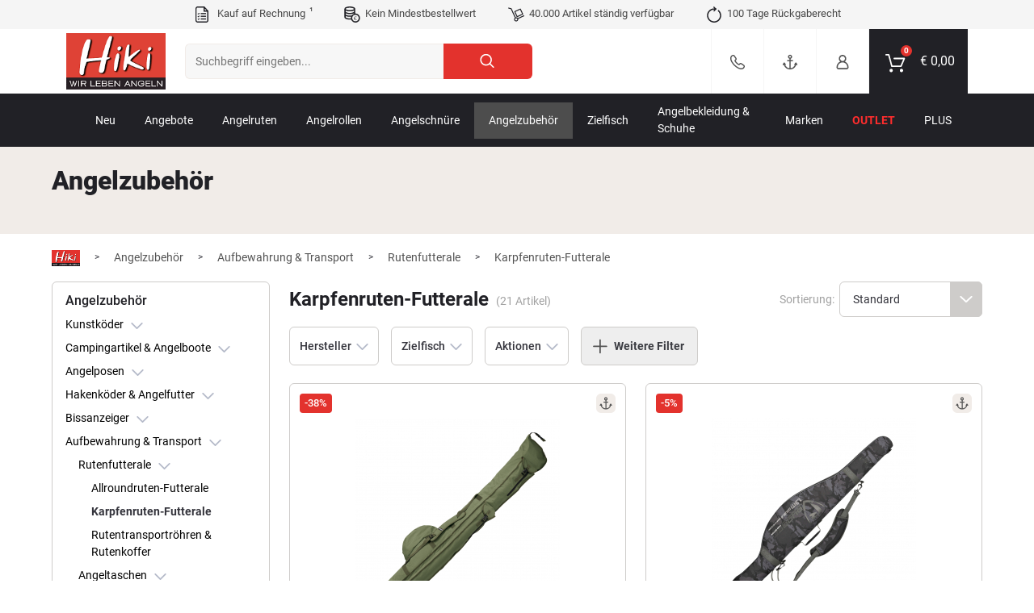

--- FILE ---
content_type: text/html; charset=UTF-8
request_url: https://www.hiki.at/angelzubehoer/aufbewahrung-transport/rutenfutterale/karpfenruten-futterale/
body_size: 79078
content:
<!doctype html> <html class="hiki lang_de nojs" lang="de"> <head> <script type="text/javascript">

        window.tc = window.tc||{};
        window.tc.lang = window.tc.lang||{};

        tc.lang.DETAILS_SIZE_SHORT = "Gr."
        tc.lang.ADDED_TO_BASKET_PREFIX = "Der Artikel";
        tc.lang.ADDED_TO_BASKET_SUFFIX = "wurde erfolgreich zum Warenkorb hinzugef\u00fcgt.";
        tc.lang.NOT_ADDED_TO_BASKET = "Der Artikel wurde nicht in den Warenkorb gelegt.";
        tc.lang.ADDED_TO_FAVORITELIST = "Artikel erfolgreich zum Merkzettel hinzugef\u00fcgt";
        tc.lang.FAVORITELIST_LIMIT_EXCEEDED ="Sie haben die maximale Anzahl an Artikeln auf dem Merkzettel erreicht. Bitte l\u00f6schen Sie Artikel vom Merkzettel, um weitere hinzuf\u00fcgen zu k\u00f6nnen.";
        tc.lang.FAVORITELIST_ARTICLE_SOLDOUT ="Ausverkaufte Artikel k\u00f6nnen nicht auf den Merkzettel gelegt werden.";
        tc.lang.REMOVED_FROM_FAVORITELIST = "Artikel erfolgreich vom Merkzettel entfernt";
        tc.lang.DETAILS_DELIVERYHOUR_SAMEDAY = "wir versenden noch heute.";
        tc.lang.DETAILS_DELIVERYHOUR_NEXTDAY = "wir versenden morgen.";
        tc.lang.BARCODES_CAMERA = "Kamera";
        tc.lang.ERROR_MESSAGE_NO_CAMERA = "Leider konnten wir nicht auf Ihre Kamera zugreifen.";
        tc.lang.WARNING_MESSAGE_BARCODE_CHANGE_CAMERA = "Lassen sich die Barcodes nicht scannen? Wechseln Sie die Kamera (Unten rechts bei Klick auf das Zahnrad) um besser scannen zu k\u00f6nnen.";
        tc.lang.BARCODE = "Barcode";
        tc.lang.BARCODES_CONFIGURATION_LIGHT = "Kameralicht";
        tc.lang.BARCODES_CONFIGURATION = "Einstellungen";
        tc.lang.OFF = "OFF";
        tc.lang.ON = "ON";
        tc.lang.WARNING_MESSAGE_BARCODES_LENGTH_INVALID = "Die L\u00e4nge des Barcodes ist ung\u00fcltig!";
        tc.lang.WARNING_MESSAGE_BARCODES_IN_BLACKLIST = "Der Barcode enth\u00e4lt ein ung\u00fcltiges Zeichen!";
        tc.lang.BARCODES_OFFLINE = "Sie sind offline";
        tc.lang.BARCODES_SCAN_MORE = "Weiteren Barcode scannen";
        tc.lang.BARCODES_RELOAD = "Artikel erneut laden";
        tc.lang.BARCODES_AMOUNT = "Menge";
        tc.lang.BARCODES_CHOOSE_CAMERA = "W\u00e4hlen Sie eine Kamera aus";
        tc.lang.ERROR_MESSAGE_NO_CAMERA_APP = "Bitte akzeptieren Sie die ben\u00f6tigten Berechtigungen oder aktualisieren Sie die App!";

                tc.shop = 'angelsport';
        
        tc.app = tc.app||{};

        tc.app.active = false;

        
        tc.ajax = tc.ajax||{};

        if (tc.app.active === true) {
            tc.ajax.baseUrl =  '/app/';
        } else {
            tc.ajax.baseUrl = '/';
        }

        function getCookie(c_name) {
            if (document.cookie.length > 0) {
                var c_start = document.cookie.indexOf(c_name + "=");
                if (c_start != -1) {
                    c_start = c_start + c_name.length + 1;
                    var c_end = document.cookie.indexOf(";", c_start);
                    if (c_end == -1) {
                        c_end = document.cookie.length;
                    }
                    var data = decodeURIComponent(document.cookie.substring(c_start, c_end));

                    return JSON.parse(data);
                }
            }
            return '';
        }

        function delete_cookie(name, path, domain) {
            if (getCookie(name)) {
                if (path) {
                    path = ';path=' + path;
                } else {
                    path = '';
                }

                if (domain) {
                    domain = ';domain=' + domain;
                } else {
                    domain = '';
                }

                document.cookie = name + '=' + path + domain +
                    ';expires=Thu, 01 Jan 1970 00:00:01 GMT';
            }
        }

    </script> <meta charset="UTF-8"> <meta http-equiv="x-dns-prefetch-control" content="on"> <title>Karpfenruten-Futterale günstig kaufen | Hiki Angelshop </title> <meta name="viewport" content="width=device-width, initial-scale=1, minimum-scale=1, maximum-scale=2, user-scalable=no"> <!--[if IE]><meta http-equiv='X-UA-Compatible' content='IE=edge,chrome=1'><![endif]--> <meta name="ROBOTS" content="INDEX, FOLLOW"> <meta property="og:site" content="https://www.hiki.at/"> <meta property="og:site_name" content=""> <meta property="fb:app_id" content="1111"> <meta property="og:title" content="Karpfenruten-Futterale günstig kaufen | Hiki Angelshop "> <meta property="og:description" content=""> <meta property="og:type" content="website"> <meta property="og:image" content=""> <meta property="og:url" content="https://www.hiki.at/"> <link rel="canonical" href="https://www.hiki.at/angelruten/rutenzubehoer/rutenfutterale/karpfenruten-futterale/"> <link rel="shortcut icon" href="https://www.hiki.at/out/askari/src/img/favicon-hiki.ico"> <link rel="apple-touch-icon" sizes="180x180" href="https://www.hiki.at/out/askari/img/apple-icon-180x180_hiki.png" /> <meta name="theme-color" content="#1c458d"> <link rel="manifest" href="/manifest_hiki.webmanifest"> <link rel="alternate" hreflang="de" href="https://www.angelsport.de/angelzubehoer/aufbewahrung-transport/rutenfutterale/karpfenruten-futterale/" /> <link rel="alternate" hreflang="de-DE" href="https://www.angelsport.de/angelzubehoer/aufbewahrung-transport/rutenfutterale/karpfenruten-futterale/" /> <link rel="alternate" hreflang="de-CH" href="https://www.askari.ch/angelzubehoer/aufbewahrung-transport/rutenfutterale/karpfenruten-futterale/" /> <link rel="alternate" hreflang="de-AT" href="https://www.askari.at/angelzubehoer/aufbewahrung-transport/rutenfutterale/karpfenruten-futterale/" /> <link rel="alternate" hreflang="x-default" href="https://www.askari-fishing.com/karpfenruten-futterale/" /> <link rel="alternate" hreflang="en" href="https://www.askari-fishing.com/karpfenruten-futterale/" /> <link rel="stylesheet" type="text/css" href="//www.hiki.at/out/askari/src/css/shop.css?1768559189" /> <link rel="stylesheet" type="text/css" href="//www.hiki.at/out/askari/src/css/page/alist.css?1768559186" /> <link rel="stylesheet" type="text/css" href="//www.hiki.at/out/askari/src/css/widget/filters.css?1768559188" /> <link rel="stylesheet" type="text/css" href="//www.hiki.at/out/askari/src/css/hiki.css?1768559189" /> <!--[if lt IE 9]>
    <script src="https://oss.maxcdn.com/html5shiv/3.7.2/html5shiv.min.js"></script>
    <script src="https://oss.maxcdn.com/respond/1.4.2/respond.min.js"></script>
    <![endif]--> <script>
    if(!"gdprAppliesGlobally" in window){
        window.gdprAppliesGlobally=true
    }
    if(!("cmp_id" in window)||window.cmp_id<1){
        window.cmp_id=0
    }
    if(!("cmp_cdid" in window)){
        window.cmp_cdid="2b08956221f42"
    }
    if(!("cmp_params" in window)){
        window.cmp_params=""
    }
    if(!("cmp_host" in window)){
        window.cmp_host="c.delivery.consentmanager.net"
    }
    if(!("cmp_cdn" in window)){
        window.cmp_cdn="cdn.consentmanager.net"
    }
    if(!("cmp_proto" in window)){
        window.cmp_proto="https:"
    }
    if(!("cmp_codesrc" in window)){
        window.cmp_codesrc="1"
    }

    window.cmp_getsupportedLangs=function(){var b=["DE","EN","FR","IT","NO","DA","FI","ES","PT","RO","BG","ET","EL","GA","HR","LV","LT","MT","NL","PL","SV","SK","SL","CS","HU","RU","SR","ZH","TR","UK","AR","BS"];if("cmp_customlanguages" in window){for(var a=0;a<window.cmp_customlanguages.length;a++){b.push(window.cmp_customlanguages[a].l.toUpperCase())}}return b};window.cmp_getRTLLangs=function(){var a=["AR"];if("cmp_customlanguages" in window){for(var b=0;b<window.cmp_customlanguages.length;b++){if("r" in window.cmp_customlanguages[b]&&window.cmp_customlanguages[b].r){a.push(window.cmp_customlanguages[b].l)}}}return a};window.cmp_getlang=function(j){if(typeof(j)!="boolean"){j=true}if(j&&typeof(cmp_getlang.usedlang)=="string"&&cmp_getlang.usedlang!==""){return cmp_getlang.usedlang}var g=window.cmp_getsupportedLangs();var c=[];var f=location.hash;var e=location.search;var a="languages" in navigator?navigator.languages:[];if(f.indexOf("cmplang=")!=-1){c.push(f.substr(f.indexOf("cmplang=")+8,2).toUpperCase())}else{if(e.indexOf("cmplang=")!=-1){c.push(e.substr(e.indexOf("cmplang=")+8,2).toUpperCase())}else{if("cmp_setlang" in window&&window.cmp_setlang!=""){c.push(window.cmp_setlang.toUpperCase())}else{if(a.length>0){for(var d=0;d<a.length;d++){c.push(a[d])}}}}}if("language" in navigator){c.push(navigator.language)}if("userLanguage" in navigator){c.push(navigator.userLanguage)}var h="";for(var d=0;d<c.length;d++){var b=c[d].toUpperCase();if(g.indexOf(b)!=-1){h=b;break}if(b.indexOf("-")!=-1){b=b.substr(0,2)}if(g.indexOf(b)!=-1){h=b;break}}if(h==""&&typeof(cmp_getlang.defaultlang)=="string"&&cmp_getlang.defaultlang!==""){return cmp_getlang.defaultlang}else{if(h==""){h="EN"}}h=h.toUpperCase();return h};(function(){var u=document;var v=u.getElementsByTagName;var h=window;var o="";var b="_en";if("cmp_getlang" in h){o=h.cmp_getlang().toLowerCase();if("cmp_customlanguages" in h){for(var q=0;q<h.cmp_customlanguages.length;q++){if(h.cmp_customlanguages[q].l.toUpperCase()==o.toUpperCase()){o="en";break}}}b="_"+o}function x(i,e){var w="";i+="=";var s=i.length;var d=location;if(d.hash.indexOf(i)!=-1){w=d.hash.substr(d.hash.indexOf(i)+s,9999)}else{if(d.search.indexOf(i)!=-1){w=d.search.substr(d.search.indexOf(i)+s,9999)}else{return e}}if(w.indexOf("&")!=-1){w=w.substr(0,w.indexOf("&"))}return w}var k=("cmp_proto" in h)?h.cmp_proto:"https:";if(k!="http:"&&k!="https:"){k="https:"}var g=("cmp_ref" in h)?h.cmp_ref:location.href;var j=u.createElement("script");j.setAttribute("data-cmp-ab","1");var c=x("cmpdesign","cmp_design" in h?h.cmp_design:"");var f=x("cmpregulationkey","cmp_regulationkey" in h?h.cmp_regulationkey:"");var r=x("cmpgppkey","cmp_gppkey" in h?h.cmp_gppkey:"");var n=x("cmpatt","cmp_att" in h?h.cmp_att:"");j.src=k+"//"+h.cmp_host+"/delivery/cmp.php?"+("cmp_id" in h&&h.cmp_id>0?"id="+h.cmp_id:"")+("cmp_cdid" in h?"&cdid="+h.cmp_cdid:"")+"&h="+encodeURIComponent(g)+(c!=""?"&cmpdesign="+encodeURIComponent(c):"")+(f!=""?"&cmpregulationkey="+encodeURIComponent(f):"")+(r!=""?"&cmpgppkey="+encodeURIComponent(r):"")+(n!=""?"&cmpatt="+encodeURIComponent(n):"")+("cmp_params" in h?"&"+h.cmp_params:"")+(u.cookie.length>0?"&__cmpfcc=1":"")+"&l="+o.toLowerCase()+"&o="+(new Date()).getTime();j.type="text/javascript";j.async=true;if(u.currentScript&&u.currentScript.parentElement){u.currentScript.parentElement.appendChild(j)}else{if(u.body){u.body.appendChild(j)}else{var t=v("body");if(t.length==0){t=v("div")}if(t.length==0){t=v("span")}if(t.length==0){t=v("ins")}if(t.length==0){t=v("script")}if(t.length==0){t=v("head")}if(t.length>0){t[0].appendChild(j)}}}var m="js";var p=x("cmpdebugunminimized","cmpdebugunminimized" in h?h.cmpdebugunminimized:0)>0?"":".min";var a=x("cmpdebugcoverage","cmp_debugcoverage" in h?h.cmp_debugcoverage:"");if(a=="1"){m="instrumented";p=""}var j=u.createElement("script");j.src=k+"//"+h.cmp_cdn+"/delivery/"+m+"/cmp"+b+p+".js";j.type="text/javascript";j.setAttribute("data-cmp-ab","1");j.async=true;if(u.currentScript&&u.currentScript.parentElement){u.currentScript.parentElement.appendChild(j)}else{if(u.body){u.body.appendChild(j)}else{var t=v("body");if(t.length==0){t=v("div")}if(t.length==0){t=v("span")}if(t.length==0){t=v("ins")}if(t.length==0){t=v("script")}if(t.length==0){t=v("head")}if(t.length>0){t[0].appendChild(j)}}}})();window.cmp_addFrame=function(b){if(!window.frames[b]){if(document.body){var a=document.createElement("iframe");a.style.cssText="display:none";if("cmp_cdn" in window&&"cmp_ultrablocking" in window&&window.cmp_ultrablocking>0){a.src="//"+window.cmp_cdn+"/delivery/empty.html"}a.name=b;a.setAttribute("title","Intentionally hidden, please ignore");a.setAttribute("role","none");a.setAttribute("tabindex","-1");document.body.appendChild(a)}else{window.setTimeout(window.cmp_addFrame,10,b)}}};window.cmp_rc=function(h){var b=document.cookie;var f="";var d=0;while(b!=""&&d<100){d++;while(b.substr(0,1)==" "){b=b.substr(1,b.length)}var g=b.substring(0,b.indexOf("="));if(b.indexOf(";")!=-1){var c=b.substring(b.indexOf("=")+1,b.indexOf(";"))}else{var c=b.substr(b.indexOf("=")+1,b.length)}if(h==g){f=c}var e=b.indexOf(";")+1;if(e==0){e=b.length}b=b.substring(e,b.length)}return(f)};window.cmp_stub=function(){var a=arguments;__cmp.a=__cmp.a||[];if(!a.length){return __cmp.a}else{if(a[0]==="ping"){if(a[1]===2){a[2]({gdprApplies:gdprAppliesGlobally,cmpLoaded:false,cmpStatus:"stub",displayStatus:"hidden",apiVersion:"2.2",cmpId:31},true)}else{a[2](false,true)}}else{if(a[0]==="getUSPData"){a[2]({version:1,uspString:window.cmp_rc("")},true)}else{if(a[0]==="getTCData"){__cmp.a.push([].slice.apply(a))}else{if(a[0]==="addEventListener"||a[0]==="removeEventListener"){__cmp.a.push([].slice.apply(a))}else{if(a.length==4&&a[3]===false){a[2]({},false)}else{__cmp.a.push([].slice.apply(a))}}}}}}};window.cmp_gpp_ping=function(){return{gppVersion:"1.0",cmpStatus:"stub",cmpDisplayStatus:"hidden",supportedAPIs:["tcfca","usnat","usca","usva","usco","usut","usct"],cmpId:31}};window.cmp_gppstub=function(){var a=arguments;__gpp.q=__gpp.q||[];if(!a.length){return __gpp.q}var g=a[0];var f=a.length>1?a[1]:null;var e=a.length>2?a[2]:null;if(g==="ping"){return window.cmp_gpp_ping()}else{if(g==="addEventListener"){__gpp.e=__gpp.e||[];if(!("lastId" in __gpp)){__gpp.lastId=0}__gpp.lastId++;var c=__gpp.lastId;__gpp.e.push({id:c,callback:f});return{eventName:"listenerRegistered",listenerId:c,data:true,pingData:window.cmp_gpp_ping()}}else{if(g==="removeEventListener"){var h=false;__gpp.e=__gpp.e||[];for(var d=0;d<__gpp.e.length;d++){if(__gpp.e[d].id==e){__gpp.e[d].splice(d,1);h=true;break}}return{eventName:"listenerRemoved",listenerId:e,data:h,pingData:window.cmp_gpp_ping()}}else{if(g==="getGPPData"){return{sectionId:3,gppVersion:1,sectionList:[],applicableSections:[0],gppString:"",pingData:window.cmp_gpp_ping()}}else{if(g==="hasSection"||g==="getSection"||g==="getField"){return null}else{__gpp.q.push([].slice.apply(a))}}}}}};window.cmp_msghandler=function(d){var a=typeof d.data==="string";try{var c=a?JSON.parse(d.data):d.data}catch(f){var c=null}if(typeof(c)==="object"&&c!==null&&"__cmpCall" in c){var b=c.__cmpCall;window.__cmp(b.command,b.parameter,function(h,g){var e={__cmpReturn:{returnValue:h,success:g,callId:b.callId}};d.source.postMessage(a?JSON.stringify(e):e,"*")})}if(typeof(c)==="object"&&c!==null&&"__uspapiCall" in c){var b=c.__uspapiCall;window.__uspapi(b.command,b.version,function(h,g){var e={__uspapiReturn:{returnValue:h,success:g,callId:b.callId}};d.source.postMessage(a?JSON.stringify(e):e,"*")})}if(typeof(c)==="object"&&c!==null&&"__tcfapiCall" in c){var b=c.__tcfapiCall;window.__tcfapi(b.command,b.version,function(h,g){var e={__tcfapiReturn:{returnValue:h,success:g,callId:b.callId}};d.source.postMessage(a?JSON.stringify(e):e,"*")},b.parameter)}if(typeof(c)==="object"&&c!==null&&"__gppCall" in c){var b=c.__gppCall;window.__gpp(b.command,function(h,g){var e={__gppReturn:{returnValue:h,success:g,callId:b.callId}};d.source.postMessage(a?JSON.stringify(e):e,"*")},"parameter" in b?b.parameter:null,"version" in b?b.version:1)}};window.cmp_setStub=function(a){if(!(a in window)||(typeof(window[a])!=="function"&&typeof(window[a])!=="object"&&(typeof(window[a])==="undefined"||window[a]!==null))){window[a]=window.cmp_stub;window[a].msgHandler=window.cmp_msghandler;window.addEventListener("message",window.cmp_msghandler,false)}};window.cmp_setGppStub=function(a){if(!(a in window)||(typeof(window[a])!=="function"&&typeof(window[a])!=="object"&&(typeof(window[a])==="undefined"||window[a]!==null))){window[a]=window.cmp_gppstub;window[a].msgHandler=window.cmp_msghandler;window.addEventListener("message",window.cmp_msghandler,false)}};window.cmp_addFrame("__cmpLocator");if(!("cmp_disableusp" in window)||!window.cmp_disableusp){window.cmp_addFrame("__uspapiLocator")}if(!("cmp_disabletcf" in window)||!window.cmp_disabletcf){window.cmp_addFrame("__tcfapiLocator")}if(!("cmp_disablegpp" in window)||!window.cmp_disablegpp){window.cmp_addFrame("__gppLocator")}window.cmp_setStub("__cmp");if(!("cmp_disabletcf" in window)||!window.cmp_disabletcf){window.cmp_setStub("__tcfapi")}if(!("cmp_disableusp" in window)||!window.cmp_disableusp){window.cmp_setStub("__uspapi")}if(!("cmp_disablegpp" in window)||!window.cmp_disablegpp){window.cmp_setGppStub("__gpp")};

</script> <script type="text/javascript">

    window.dataLayer = window.dataLayer || [];

    
    
        var productListArray = [];
var productListIndex = 1;


        

        var productObject = {
        item_id: "0090701",
        item_name: "Kogha Carp Karpfenfutteral",
        discount: 23,
        index: productListIndex,
        item_brand: "Kogha Carp",
        price: 59.99,
        quantity: 1
    };

    
    
        var group = [];

        
            group.push("Angelruten");

        
            group.push("Rutenzubeh\u00f6r");

        
            group.push("Rutenfutterale");

        
            group.push("Karpfenruten-Futterale");

        
        if (group.length > 0) {
            for (var i = 0; i < group.length; i++) {
                if (i >= 1) {
                    productObject["item_category" + i] = group[i];
                } else {
                    productObject.item_category = group[i];
                }
            }
        }

    
    productListArray.push(productObject);
    productListIndex++;


        

        var productObject = {
        item_id: "0217927",
        item_name: "Fox Rage Hartfutteral Voyager\u00ae Camo (Double, 130\/145 cm)",
        discount: 4,
        index: productListIndex,
        item_brand: "Fox Rage",
        price: 69.99,
        quantity: 1
    };

    
    
        var group = [];

        
            group.push("Angelruten");

        
            group.push("Rutenzubeh\u00f6r");

        
            group.push("Rutenfutterale");

        
            group.push("Karpfenruten-Futterale");

        
        if (group.length > 0) {
            for (var i = 0; i < group.length; i++) {
                if (i >= 1) {
                    productObject["item_category" + i] = group[i];
                } else {
                    productObject.item_category = group[i];
                }
            }
        }

    
    productListArray.push(productObject);
    productListIndex++;


        

                    var productObject = {
        item_id: "0217920",
        item_name: "Fox Rage Rutenfutteral Voyager\u00ae Camo (1,3 m)",
        discount: 0,
        index: productListIndex,
        item_brand: "Fox Rage",
        price: 27.99,
        quantity: 1
    };

    
    
        var group = [];

        
            group.push("Angelruten");

        
            group.push("Rutenzubeh\u00f6r");

        
            group.push("Rutenfutterale");

        
            group.push("Karpfenruten-Futterale");

        
        if (group.length > 0) {
            for (var i = 0; i < group.length; i++) {
                if (i >= 1) {
                    productObject["item_category" + i] = group[i];
                } else {
                    productObject.item_category = group[i];
                }
            }
        }

    
    productListArray.push(productObject);
    productListIndex++;


        

                    var productObject = {
        item_id: "0241820",
        item_name: "Anaconda 3 Section Holdall 3 + 3 Rod System",
        discount: 0,
        index: productListIndex,
        item_brand: "Anaconda",
        price: 84.98,
        quantity: 1
    };

    
    
        var group = [];

        
            group.push("Angelruten");

        
            group.push("Rutenzubeh\u00f6r");

        
            group.push("Rutenfutterale");

        
            group.push("Karpfenruten-Futterale");

        
        if (group.length > 0) {
            for (var i = 0; i < group.length; i++) {
                if (i >= 1) {
                    productObject["item_category" + i] = group[i];
                } else {
                    productObject.item_category = group[i];
                }
            }
        }

    
    productListArray.push(productObject);
    productListIndex++;


        

        var productObject = {
        item_id: "0241822",
        item_name: "Anaconda Travel Holdall 3 + 3",
        discount: 49.47,
        index: productListIndex,
        item_brand: "Anaconda",
        price: 159.95,
        quantity: 1
    };

    
    
        var group = [];

        
            group.push("Angelruten");

        
            group.push("Rutenzubeh\u00f6r");

        
            group.push("Rutenfutterale");

        
            group.push("Karpfenruten-Futterale");

        
        if (group.length > 0) {
            for (var i = 0; i < group.length; i++) {
                if (i >= 1) {
                    productObject["item_category" + i] = group[i];
                } else {
                    productObject.item_category = group[i];
                }
            }
        }

    
    productListArray.push(productObject);
    productListIndex++;


        

                    var productObject = {
        item_id: "0242451",
        item_name: "Sonik Xtractor Rod Sleeves",
        discount: 0,
        index: productListIndex,
        item_brand: "Sonik",
        price: 32.99,
        quantity: 1
    };

    
    
        var group = [];

        
            group.push("Angelruten");

        
            group.push("Rutenzubeh\u00f6r");

        
            group.push("Rutenfutterale");

        
            group.push("Karpfenruten-Futterale");

        
        if (group.length > 0) {
            for (var i = 0; i < group.length; i++) {
                if (i >= 1) {
                    productObject["item_category" + i] = group[i];
                } else {
                    productObject.item_category = group[i];
                }
            }
        }

    
    productListArray.push(productObject);
    productListIndex++;


        

                    var productObject = {
        item_id: "0225058",
        item_name: "Nash Tasche Rod Skins",
        discount: 0,
        index: productListIndex,
        item_brand: "Nash",
        price: 62.5,
        quantity: 1
    };

    
    
        var group = [];

        
            group.push("Angelruten");

        
            group.push("Rutenzubeh\u00f6r");

        
            group.push("Rutenfutterale");

        
            group.push("Karpfenruten-Futterale");

        
        if (group.length > 0) {
            for (var i = 0; i < group.length; i++) {
                if (i >= 1) {
                    productObject["item_category" + i] = group[i];
                } else {
                    productObject.item_category = group[i];
                }
            }
        }

    
    productListArray.push(productObject);
    productListIndex++;


        

                    var productObject = {
        item_id: "0220682",
        item_name: "Daiwa Rutenfutteral Black Widow 3 Rod Bag",
        discount: 0,
        index: productListIndex,
        item_brand: "Daiwa",
        price: 52.5,
        quantity: 1
    };

    
    
        var group = [];

        
            group.push("Angelruten");

        
            group.push("Rutenzubeh\u00f6r");

        
            group.push("Rutenfutterale");

        
            group.push("Karpfenruten-Futterale");

        
        if (group.length > 0) {
            for (var i = 0; i < group.length; i++) {
                if (i >= 1) {
                    productObject["item_category" + i] = group[i];
                } else {
                    productObject.item_category = group[i];
                }
            }
        }

    
    productListArray.push(productObject);
    productListIndex++;


        

                    var productObject = {
        item_id: "0238519",
        item_name: "Korda Compac Tele 3 Holdall",
        discount: 0,
        index: productListIndex,
        item_brand: "Korda",
        price: 109.99,
        quantity: 1
    };

    
    
        var group = [];

        
            group.push("Angelruten");

        
            group.push("Rutenzubeh\u00f6r");

        
            group.push("Rutenfutterale");

        
            group.push("Karpfenruten-Futterale");

        
        if (group.length > 0) {
            for (var i = 0; i < group.length; i++) {
                if (i >= 1) {
                    productObject["item_category" + i] = group[i];
                } else {
                    productObject.item_category = group[i];
                }
            }
        }

    
    productListArray.push(productObject);
    productListIndex++;


        

        var productObject = {
        item_id: "0242456",
        item_name: "Sonik Bank-Tek 3 Rod Compact Sleeve",
        discount: 9.96,
        index: productListIndex,
        item_brand: "Sonik",
        price: 144.95,
        quantity: 1
    };

    
    
        var group = [];

        
            group.push("Angelruten");

        
            group.push("Rutenzubeh\u00f6r");

        
            group.push("Rutenfutterale");

        
            group.push("Karpfenruten-Futterale");

        
        if (group.length > 0) {
            for (var i = 0; i < group.length; i++) {
                if (i >= 1) {
                    productObject["item_category" + i] = group[i];
                } else {
                    productObject.item_category = group[i];
                }
            }
        }

    
    productListArray.push(productObject);
    productListIndex++;


dataLayer.push({
    ecommerce: null
});

dataLayer.push({
    event: 'view_item_list',
    item_list_id: 'tcas_custom_productgrouplist',
    item_list_name: 'Karpfenruten-Futterale',
    items: productListArray
});
    
    document.addEventListener("DOMContentLoaded", function() {
        if (typeof gtmPromotions !== 'undefined' && gtmPromotions.length >= 1) {
            for (let count = 0; count < gtmPromotions.length; count++) {
                dataLayer.push(gtmPromotions[count]);
            }
        }
    });

    if (window.tc === undefined) {
        var tc = new Object();
    }

    tc.tracking = {

        changeShippingData: function() {

            dataLayer.push(
                {
                    ecommerce: null
                }
            );

            dataLayer.push(
                {
                    event: "add_shipping_info",
                    ecommerce: {
                        currency: basketCurrency,
                        value:  basketValue,
                        coupon:  basketCoupon,
                        shipping_tier: $('[data-shipping-active]').text(),
                        items: productArray
                    }
                }
            );
        },

        changePaymentData: function(){

            dataLayer.push(
                {
                    ecommerce: null
                }
            );

            dataLayer.push(
                {
                    event: "add_payment_info",
                    ecommerce: {
                        currency: basketCurrency,
                        value:  basketValue,
                        coupon:  basketCoupon,
                        payment: $('.radio.active > [data-basket-payment]').data('basket-payment'),
                        items: productArray
                    }
                }
            );

        },

        selectPromotion: function(element) {

            dataLayer.push(
                {
                    ecommerce: null
                }
            );

            var selectPromotionArray = [];


            var selectPromotionObject = {
                promotion_id: element.parents('[data-banner-id]').data('banner-id'),
                promotion_name: element.parents('[data-banner-id]').data('banner-name'),
                creative_name: "Banner",
                creative_slot: jQuery('body').data('view')
            };

            selectPromotionArray.push(selectPromotionObject);

            dataLayer.push(
                {
                    event: "select_promotion",
                    ecommerce: {
                        items: selectPromotionArray
                    }
                }
            );

        },

        pushGaTracking: function(event,element,eventInfo,eventNumber) {

            var dataLayerObject = new Object();
            var dataLayerObjectItem = new Object();

            var article = element.closest('.js-ff-tracking');
            var articleCurrency = article.find('[data-sign]').data('sign');
            var articlePrice = article.find('[data-normalprice]').data('normalprice');
            var articleOldPrice = article.find('[data-wrongprice]').data('wrongprice');
            var articleId = article.find('[data-id]').data('id');
            var articleName = article.find('[data-title]').first().text();
            var articleIndex = article.find('[data-count]').data('count');
            var articleBrand = article.find('[data-brand]').data('brand');
            var articleProductGroup = article.find('.productgroup-tracking').first();
            var articleVariant = article.find('[data-variant]').text();
            var articleQuantity = article.find('[data-amount]').val();
            var articleListTitle = article.find('[data-list-title]').data('list-title');
            var pageController = $('body').data('view');
            var articleCoupon = '';

            if (articlePrice) {
                articlePrice = String(articlePrice).replace(',','.');
                articlePrice = parseFloat(articlePrice).toFixed(2);
            }

            if (articleOldPrice) {
                articleOldPrice = String(articleOldPrice).replace(',','.');
            }

            if (articleOldPrice === undefined || articleOldPrice == 0) {
                articleOldPrice = articlePrice;
            } else {
                articleOldPrice = parseFloat(articleOldPrice).toFixed(2);
            }

            var articleDiscount = Number(articleOldPrice) - Number(articlePrice);

            dataLayer.push(
                {
                ecommerce: null
                }
            );

            dataLayerObject.ecommerce = new Object();

            if (event) {
                dataLayerObject.event = event;
            }

            if (event == 'select_item') {

                if (pageController) {
                    dataLayerObject.ecommerce.item_list_id = pageController;
                }

                if (articleListTitle) {
                    dataLayerObject.ecommerce.item_list_name = articleListTitle;
                } else {
                    dataLayerObject.ecommerce.item_list_name = 'Article slider';
                }

            } else {

                if (articleCurrency) {
                    dataLayerObject.ecommerce.currency = articleCurrency.replace('€', 'EUR');
                }

                if (articlePrice) {
                    dataLayerObject.ecommerce.value = Number(articlePrice.replace(',','.'));
                }

            }

            if (articleId) {
                dataLayerObjectItem.item_id = articleId.toString();
            }

            if (articleName) {
                dataLayerObjectItem.item_name = articleName;
            }

            if (articleCoupon) {
                dataLayerObjectItem.coupon = articleCoupon;
            }

            if (articleDiscount) {
                dataLayerObjectItem.discount = +articleDiscount.toFixed(2);
            } else {
                dataLayerObjectItem.discount = 0;
            }

            if (articleIndex) {
                dataLayerObjectItem.index = Number(articleIndex);
            } else {
                dataLayerObjectItem.index = 0;
            }

            if (articleBrand) {
                dataLayerObjectItem.item_brand = articleBrand;
            }

            if (articleProductGroup) {
                var groupChildrens = articleProductGroup.children();
                $(groupChildrens).each(function(index) {
                    if (index >= 1) {
                        dataLayerObjectItem["item_category" + index] = $(this).text();
                    } else {
                        dataLayerObjectItem.item_category = $(this).text();
                    }
                });
            }

            if (articleVariant) {
                dataLayerObjectItem.item_variant = articleVariant;
            }

            if (articleOldPrice) {
                dataLayerObjectItem.price = Number(articleOldPrice.replace(',','.'));
            }

            if (articleQuantity) {
                if (eventInfo === 'plus' || eventInfo === 'minus') {
                    dataLayerObjectItem.quantity = 1;
                } else if (eventInfo === 'keydown') {
                    dataLayerObjectItem.quantity = eventNumber;
                } else {
                    dataLayerObjectItem.quantity = Number(articleQuantity);
                }
            } else {
                dataLayerObjectItem.quantity = 1;
            }

            if (event == 'add_to_cart' || event == 'remove_from_cart') {
                dataLayerObject.ecommerce.value = dataLayerObject.ecommerce.value * dataLayerObjectItem.quantity;
            }

            dataLayerObject.ecommerce.items = [dataLayerObjectItem];

            dataLayer.push(dataLayerObject);

        }

    }

</script> <script type="text/plain" class="cmplazyload" data-cmp-vendor="s905">(function(w,d,s,l,i){w[l]=w[l]||[];w[l].push({'gtm.start':
    new Date().getTime(),event:'gtm.js'});var f=d.getElementsByTagName(s)[0],
    j=d.createElement(s),dl=l!='dataLayer'?'&l='+l:'';j.async=true;j.src=
    'https://www.googletagmanager.com/gtm.js?id='+i+dl;
    f.parentNode.insertBefore(j,f);
    })(window,document,'script','dataLayer','GTM-PM9JSS9');
    </script> <noscript> <iframe class="cmplazyload" src="about:blank" data-cmp-vendor="s905" data-cmp-src="https://www.googletagmanager.com/ns.html?id=GTM-PM9JSS9" height="0" width="0" style="display:none;visibility:hidden"></iframe> </noscript> </head> <body id="tcas_custom_productgrouplistbody" class="h-theme new_flags" data-view="tcas_custom_productgrouplist" data-spy="affix" data-offset-top="1" data-offset-bottom="0"> <header> <section class="adventages"> <section class="wrapper"> <section class="row"> <div class="col col-12 flex align-y-center align-x-center list-description"> <span> <a class="scroll-down" href="#extra-information"> <i class="list-black margin-right-mini"></i> Kauf auf Rechnung <span>¹</span> </a> </span> <span> <i class="currency-black margin-right-mini"></i>Kein Mindestbestellwert </span> <span> <i class="delivery-black margin-right-mini"></i>40.000 Artikel ständig verfügbar </span> <span> <i class="refund-black margin-right-mini"></i>100 Tage Rückgaberecht </span> </div> </section> </section> </section> <section class="topbar"> <div class="nav"> <section class="wrapper"> <div class="shop-logo hidden-m hidden-t"> <a href="https://www.hiki.at/" title="HiKi Versand GmbH"> <img class="main-logo hidden-xs" src="https://www.hiki.at/out/askari/src/../img/hiki-logo-big.png?ts=202101051318" alt="HiKi Versand GmbH"> <img class="main-logo visible-xs" src="https://www.hiki.at/out/askari/src/../img/hiki-logo-small.png?ts=202101051318" alt="HiKi Versand GmbH"> <img src="https://www.hiki.at/out/askari/src/../img/askari-logo-white.png?ts=202101051524" class="fixed-logo" alt=""> </a> <a class="button primary btn-search hidden" title="suchen"> <i class="search white"></i> </a> </div> <div class="search hidden-m hidden-t"> <form class="form-search" action="https://www.hiki.at/index.php?" method="get" name="search"> <div class="form-search-wrapper"> <input type="hidden" name="cl" value="search" /> <input type="hidden" name="searchparam" value="" /> <input type="text" class="js-searchParam search_input" data-track-id="searchBox" name="oq" value="" placeholder="Suchbegriff eingeben..." autocomplete="off" data-search-service="askari"/> <button class="button primary" type="submit" data-track-id="searchButton" value="" title="suchen"> <i class="search white"></i> <span class="hidden-t hidden-m">Suche</span> </button> <div class="icon-border hidden-t hidden-d" onclick="tc.barcode.scan()"> <span class="icon icon-barcode fishing"></span> </div> <div class="close">&times;</div> </div> </form> </div> <div class="navigation"></div> <div class="customerbox"> <div class="contact"> <a href="" data-popup="header-hotline" title="Kontakt"> <i class="hotline"></i> </a> </div> <div class="mininoticelist"> <a title="Merken" href="https://www.hiki.at/index.php?cl=account_noticelist"> <i class="anchor"></i> </a> </div> <div class="miniaccount" id="miniaccount_menu_item"> <script type="text/javascript">

        if (window.getCookie !== undefined) {
            var logged = getCookie('tcas_cache_data').cachedUserID != null;
            if (logged ) {
                document.write(
                    '<div class="holder">' +
                        '<a href="https://www.hiki.at/index.php?cl=account" title="Mein Konto">' +
                            '<i class="user"></i>' +
                        '</a>' +
                    '</div>'
                );
            } else {
                document.write(
                    '<span class="holder">' +
                        '<a href="https://www.hiki.at/index.php?cl=account" title="Anmelden">' +
                            '<i class="user"></i>' +
                        '</a>' +
                    '</span>'
                );
            }
        }

    </script> </div> <div id="minibasket" title="Warenkorb"> <a href="https://www.hiki.at/index.php?cl=basket"> <div class="title"> <i class="basket icon-basket"> <span class="js-header-minibasket-count countvalue" id="mini_basket_count"> <script type="text/javascript">
                              document.addEventListener('DOMContentLoaded', function(){
                                  window.tcas.reloadCache((new Date()).getTime());
                                  if (window.getCookie !== undefined) {
                                      var basketSummaryCount = document.getElementById('mini_basket_count');
                                      basketSummaryCount.innerHTML = getCookie('tcas_cache_data').miniBasketCount||0;
                                  }
                              }, false);
                        </script> </span> </i> <span class="js-header-minibasket-price-null hidden"> <script type="text/javascript">if (window.getCookie !== undefined) {document.write(getCookie('tcas_cache_data').miniBasketValue||"<span class=\"currency\">\u20ac<\/span> 0,00");}</script> </span> <span class="js-header-minibasket-price" id="mini_basket_price"> <script type="text/javascript">
                      document.addEventListener('DOMContentLoaded', function(){
                          if (window.getCookie !== undefined) {
                              var basketSummaryPrice = document.getElementById('mini_basket_price');
                              basketSummaryPrice.innerHTML = getCookie('tcas_cache_data').miniBasketValue || "<span class=\"currency\">\u20ac<\/span> 0,00";

                              var basketTrackingCurrency = getCookie('tcas_cache_data').miniBasketTrackingCurrency;
                              var basketTrackingValue = getCookie('tcas_cache_data').miniBasketTrackingValue;
                              var basketTrackingProductIds = getCookie('tcas_cache_data').miniBasketTrackingArticleIDs;

                              dataLayer.push({
                                  cart: {
                                      currency: basketTrackingCurrency,
                                      value: basketTrackingValue,
                                      items: basketTrackingProductIds
                                  },
                                  event : "cartReady"
                              });
                          }
                       }, false);
                    </script> </span> </div> </a> </div> </div> </section> </div> <div class="search-flyout js-search-flyout" style="display: none;"> <section class="wrapper" data-empty="false"> <div class="subnav"> <section class="row"> <div class="col col-8 col-t-8 col-m-12 search-column align-x-left"> <div class="article-results"> <div class="loader" style="display: none;"></div> <div class="font-bold margin-bottom-medium">Produkte</div> <a class="link-more" href="https://www.hiki.at/?cl=search&searchparam=">&gt; mehr anzeigen</a> </div> </div> <div class="col col-4 col-t-4 col-m-12 search-column align-x-left"> <div class="category-result"> <div class="font-bold margin-bottom-medium">Produktgruppe</div> <div class="result"> </div> </div> </div> </section> </div> </section> </div> </section> <section class="main-navigation"> <section class="wrapper"> <div class="mobile-menu"> <section class="row align-y-center height-full"> <div class="col col-4 buttons"> <button class="js-mobilemenu-toggle collapsed hamburger-mobile" id="mobile-menu-button" type="button"> <span></span> <span></span> <span></span> </button> <a href="#collapsesearch" id="mobile-search"> <i class="search blue"></i> </a> </div> <div class="col col-4 shop-logo align-x-center"> <a href="https://www.hiki.at/"> <img loading="lazy" src="https://www.hiki.at/out/askari/src/../img/hiki-logo-small.png?ts=202101051318" alt="HiKi Versand GmbH"> </a> </div> <div class="col col-4"></div> </section> <section class="row search"> <div class="col col-12"> <div class="phonesearch" id="collapsesearch" style="display: none"> <form class="form-search" action="https://www.hiki.at/index.php?" method="get" name="search"> <div class="form-search-wrapper"> <input type="hidden" name="cl" value="search" /> <input type="hidden" name="searchparam" value="" /> <input type="text" class="js-searchParam search_input" data-track-id="searchBox" name="oq" value="" placeholder="Suchbegriff eingeben..." autocomplete="off" data-search-service="askari"/> <button class="button primary" type="submit" data-track-id="searchButton" value="" title="suchen"> <i class="search white"></i> <span class="hidden-t hidden-m">Suche</span> </button> <div class="icon-border hidden-t hidden-d" onclick="tc.barcode.scan()"> <span class="icon icon-barcode fishing"></span> </div> <div class="close">&times;</div> </div> </form> </div> </div> </section> </div> <div class="mainnavigation has-navigation"> <ul class="wrapper topmenu unstyled js-mainnavigation-menu"> <li class="mobile-contact hidden-d"> <div class="hotline"> <a href="tel:+43 (0)800 40 44 57"> <i class="hotline"></i> +43 (0)800 40 44 57 </a> </div> </li> <li class="mobile-wishlist hidden-d"> <a href="https://www.hiki.at/index.php?cl=account_noticelist" rel="nofollow"> <i class="anchor"></i> Wunschliste </a> </li> <li class="mobile-languages"> <div class="mobile-lang-placeholder"></div> </li> <li class="mobile-category hidden-d"> <span>Produkte</span> </li> <li class="lvl1 cat1"> <a href="https://www.hiki.at/neu/" data-category-optimizely="Neu" data-toggle="submenutoggle219bb947d34948d73ffcb0ae3aa72327" data-nodeId="new|0" class="expandable">Neu</a> </li> <li class="lvl1 cat2"> <a href="https://www.hiki.at/angebote/" data-category-optimizely="Angebote" data-toggle="submenutoggle1f326508c78efc6d1bff16583a83318d" data-nodeId="offers|0" class="expandable">Angebote</a> </li> <li class="lvl1 cat3"> <a href="https://www.hiki.at/angelruten/" data-category-optimizely="Angelruten" data-toggle="submenutoggle004fe60c014ce4125f916efdf6c79d5b" data-nodeId="7000|0" class="expandable">Angelruten</a> </li> <li class="lvl1 cat4"> <a href="https://www.hiki.at/angelrollen/" data-category-optimizely="Angelrollen" data-toggle="submenutoggle86474d20f1fb3d417b2fd8627fed3141" data-nodeId="7031|0" class="expandable">Angelrollen</a> </li> <li class="lvl1 cat5"> <a href="https://www.hiki.at/angelschnuere/" data-category-optimizely="Angelschnüre" data-toggle="submenutoggle3d2bceadbaf26fa2d2953334494a96e1" data-nodeId="7050|0" class="expandable">Angelschnüre</a> </li> <li class="lvl1 cat6 meactive"> <a href="https://www.hiki.at/angelzubehoer/" data-category-optimizely="Angelzubehör" data-toggle="submenutoggle0f2f1fb2b03acb23d816b33c7ac7e4ab" data-nodeId="7064|0" class="expandable">Angelzubehör</a> </li> <li class="lvl1 cat7"> <a href="https://www.hiki.at/zielfisch/" data-category-optimizely="Zielfisch" data-toggle="submenutogglefcf842bff0400ff974e66696d2315818" data-nodeId="7273|0" class="expandable">Zielfisch</a> </li> <li class="lvl1 cat8"> <a href="https://www.hiki.at/angelbekleidung-schuhe/" data-category-optimizely="Angelbekleidung &amp; Schuhe" data-toggle="submenutogglef3c23b52dc460cc4e8e9c5a340098821" data-nodeId="7327|0" class="expandable">Angelbekleidung &amp; Schuhe</a> </li> <li class="lvl1 cat9 no-flyout"> <a href="https://www.hiki.at/marken/" data-category-optimizely="Marken" data-toggle="submenutoggleroot" data-nodeId="" class="expandable">Marken</a> </li> <li class="lvl1 cat10"> <a href="https://www.hiki.at/outlet/" data-category-optimizely="Outlet" data-toggle="submenutogglec3a63a546e9f429a3c5f6a4847118d69" data-nodeId="outlet|0" class="expandable sale">Outlet</a> </li> <li class="lvl1 cat11"> <a href="https://www.hiki.at/plus/" data-category-optimizely="PLUS" data-toggle="submenutoggle24ba238ebc2ea5aec69444d79615a03c" data-nodeId="plus|0" class="expandable">PLUS</a> </li> <li class="mobile-shop hidden-d"> <div class="shops"> <a class="external" href="#">Angel-Shop</a> <a href="#"> <div class="checkbox switch active margin-right-small margin-left-small"> <div class="dot"></div> <input id="" value="1" name="active" autocomplete="off" type="checkbox"> </div> </a> <a class="external active" href="#">Jagd-Shop</a> </div> </li> </ul> </div> <div class="category-flyout"> <div class="wrapper has-navigation"> <div class="menu-list"> <div class="subnavigation submenutoggle219bb947d34948d73ffcb0ae3aa72327 js-mainnavigation-menu" style="display: none;"> <div class="subnav"> <div class="steps clearfix hidden-d"> <a href="javascript:;" data-menu="true" class="menu-back" data-toggle="topmenu">Zur&uuml;ck</a> <a href="javascript:;" class="mobile-menu-overview" data-toggle="topmenu" data-menu="true">Übersicht</a> </div> <div class="subnavbox"> <section class="row"> <div class="col col-4 col-t-4 col-m-12 nav-items"> <ul> <li class="all-category"> <div class="h3 link"> <a href="https://www.hiki.at/neu/">Alle Neu anzeigen</a> </div> </li> <li class="6"> <div class="h3"> <a href="https://www.hiki.at/neu/?p=472" data-category-optimizely="Angelbekleidung & Schuhe" data-toggle="submenutoggle" data-nodeId="7327|new">Angelbekleidung & Schuhe</a> </div> </li> <li class="6"> <div class="h3"> <a href="https://www.hiki.at/neu/?p=64" data-category-optimizely="Angelrollen" data-toggle="submenutoggle" data-nodeId="7031|new">Angelrollen</a> </div> </li> <li class="6"> <div class="h3"> <a href="https://www.hiki.at/neu/?p=33" data-category-optimizely="Angelruten" data-toggle="submenutoggle" data-nodeId="7000|new">Angelruten</a> </div> </li> <li class="6"> <div class="h3"> <a href="https://www.hiki.at/neu/?p=538" data-category-optimizely="Angelschnüre" data-toggle="submenutoggle" data-nodeId="7050|new">Angelschnüre</a> </div> </li> <li class="6"> <div class="h3"> <a href="https://www.hiki.at/neu/?p=83" data-category-optimizely="Angelzubehör" data-toggle="submenutoggle" data-nodeId="7064|new">Angelzubehör</a> </div> </li> <li class="6"> <div class="h3"> <a href="https://www.hiki.at/neu/?p=290" data-category-optimizely="Zielfisch" data-toggle="submenutoggle" data-nodeId="7273|new">Zielfisch</a> </div> </li> </ul> </div> <div class="col col-8 col-t-8 col-m-12 nav-more hidden-m"> <div class="loader"></div> <div class="bestsellers" style="display:none"> <div class="title">Top-Seller in <span class="js-title"></span></div> <section class="topseller-box row"></section> <a href="/neu/">> mehr anzeigen</a> </div> </div> </section> </div> </div> </div> </div> <div class="menu-list"> <div class="subnavigation submenutoggle1f326508c78efc6d1bff16583a83318d js-mainnavigation-menu" style="display: none;"> <div class="subnav"> <div class="steps clearfix hidden-d"> <a href="javascript:;" data-menu="true" class="menu-back" data-toggle="topmenu">Zur&uuml;ck</a> <a href="javascript:;" class="mobile-menu-overview" data-toggle="topmenu" data-menu="true">Übersicht</a> </div> <div class="subnavbox"> <section class="row"> <div class="col col-4 col-t-4 col-m-12 nav-items"> <ul> <li class="all-category"> <div class="h3 link"> <a href="https://www.hiki.at/angebote/">Alle Angebote anzeigen</a> </div> </li> <li class="6"> <div class="h3"> <a href="https://www.hiki.at/angebote/?p=472" data-category-optimizely="Angelbekleidung & Schuhe" data-toggle="submenutoggle" data-nodeId="7327|offers">Angelbekleidung & Schuhe</a> </div> </li> <li class="6"> <div class="h3"> <a href="https://www.hiki.at/angebote/?p=64" data-category-optimizely="Angelrollen" data-toggle="submenutoggle" data-nodeId="7031|offers">Angelrollen</a> </div> </li> <li class="6"> <div class="h3"> <a href="https://www.hiki.at/angebote/?p=33" data-category-optimizely="Angelruten" data-toggle="submenutoggle" data-nodeId="7000|offers">Angelruten</a> </div> </li> <li class="6"> <div class="h3"> <a href="https://www.hiki.at/angebote/?p=538" data-category-optimizely="Angelschnüre" data-toggle="submenutoggle" data-nodeId="7050|offers">Angelschnüre</a> </div> </li> <li class="6"> <div class="h3"> <a href="https://www.hiki.at/angebote/?p=83" data-category-optimizely="Angelzubehör" data-toggle="submenutoggle" data-nodeId="7064|offers">Angelzubehör</a> </div> </li> <li class="6"> <div class="h3"> <a href="https://www.hiki.at/angebote/?p=290" data-category-optimizely="Zielfisch" data-toggle="submenutoggle" data-nodeId="7273|offers">Zielfisch</a> </div> </li> </ul> </div> <div class="col col-8 col-t-8 col-m-12 nav-more hidden-m"> <div class="loader"></div> <div class="bestsellers" style="display:none"> <div class="title">Top-Seller in <span class="js-title"></span></div> <section class="topseller-box row"></section> <a href="/angebote/">> mehr anzeigen</a> </div> </div> </section> </div> </div> </div> </div> <div class="menu-list"> <div class="subnavigation submenutoggle004fe60c014ce4125f916efdf6c79d5b js-mainnavigation-menu" style="display: none;"> <div class="subnav"> <div class="steps clearfix hidden-d"> <a href="javascript:;" data-menu="true" class="menu-back" data-toggle="topmenu">Zur&uuml;ck</a> <a href="javascript:;" class="mobile-menu-overview" data-toggle="topmenu" data-menu="true">Übersicht</a> </div> <div class="subnavbox"> <section class="row"> <div class="col col-4 col-t-4 col-m-12 nav-items"> <ul> <li class="all-category"> <div class="h3 link"> <a href="https://www.hiki.at/angelruten/">Alle Angelruten anzeigen</a> </div> </li> <li class="18"> <div class="h3"> <a href="https://www.hiki.at/angelruten/brandungsruten/" data-category-optimizely="Brandungsruten" data-toggle="submenutogglec53c5cba4d4ca44b23ffa0aae64a5ba2" data-nodeId="7004|7000">Brandungsruten</a> </div> </li> <li class="18"> <div class="h3"> <a href="https://www.hiki.at/angelruten/spinnruten/" data-category-optimizely="Spinnruten" data-toggle="submenutoggleae6d5c46a377452a31b98e662e75d65b" data-nodeId="7014|7000">Spinnruten</a> </div> </li> <li class="18"> <div class="h3"> <a href="https://www.hiki.at/angelruten/grundruten/" data-category-optimizely="Grundruten" data-toggle="submenutogglee867a8a0be05c4aa5ee200ac55f6aafb" data-nodeId="7008|7000">Grundruten</a> </div> </li> <li class="18"> <div class="h3"> <a href="https://www.hiki.at/angelruten/reiseruten/" data-category-optimizely="Reiseruten" data-toggle="submenutogglef8401d97b4391cbe93e685bed91e858d" data-nodeId="7012|7000">Reiseruten</a> </div> </li> <li class="18"> <div class="h3"> <a href="https://www.hiki.at/angelruten/posenruten/" data-category-optimizely="Posenruten" data-toggle="submenutogglefd1aa3c82228d1f92a4dde347e76d994" data-nodeId="7010|7000">Posenruten</a> </div> </li> <li class="18"> <div class="h3"> <a href="https://www.hiki.at/angelruten/sbirolinoruten-tremarellaruten/" data-category-optimizely="Sbirolinoruten &amp; Tremarellaruten" data-toggle="submenutogglecb4e14c390a7de43c8227d900df1eae3" data-nodeId="7013|7000">Sbirolinoruten &amp; Tremarellaruten</a> </div> </li> <li class="18"> <div class="h3"> <a href="https://www.hiki.at/angelruten/bologneseruten/" data-category-optimizely="Bologneseruten" data-toggle="submenutogglea84d64de089272277912173059cfc3f3" data-nodeId="7002|7000">Bologneseruten</a> </div> </li> <li class="18"> <div class="h3"> <a href="https://www.hiki.at/angelruten/feederruten/" data-category-optimizely="Feederruten" data-toggle="submenutoggle51ad05de4bb5df67c618903a820e7bed" data-nodeId="7006|7000">Feederruten</a> </div> </li> <li class="18"> <div class="h3"> <a href="https://www.hiki.at/angelruten/matchruten/" data-category-optimizely="Matchruten" data-toggle="submenutoggle5d5f9f473d9fe7007873ecebb332534f" data-nodeId="7009|7000">Matchruten</a> </div> </li> <li class="18"> <div class="h3"> <a href="https://www.hiki.at/angelruten/stippruten/" data-category-optimizely="Stippruten" data-toggle="submenutoggleddcb858b822c4d73d7ac2e1c21f613ff" data-nodeId="7015|7000">Stippruten</a> </div> </li> <li class="18"> <div class="h3"> <a href="https://www.hiki.at/angelruten/baitcastruten/" data-category-optimizely="Baitcastruten" data-toggle="submenutoggled4f9dc678c485994557e2305b7fb2044" data-nodeId="7001|7000">Baitcastruten</a> </div> </li> <li class="18"> <div class="h3"> <a href="https://www.hiki.at/angelruten/fliegenruten/" data-category-optimizely="Fliegenruten" data-toggle="submenutogglebeb92a5e624c7fbe470354959be75c20" data-nodeId="7007|7000">Fliegenruten</a> </div> </li> <li class="18"> <div class="h3"> <a href="https://www.hiki.at/angelruten/premium-markenruten/" data-category-optimizely="Premium-Markenruten" data-toggle="submenutoggle792a85a73da0970f6ec3e55a2dbca22b" data-nodeId="7011|7000">Premium-Markenruten</a> </div> </li> <li class="18"> <div class="h3"> <a href="https://www.hiki.at/angelruten/bootsruten/" data-category-optimizely="Bootsruten" data-toggle="submenutogglefd41a94f700096cddc28a04403cd2a5e" data-nodeId="7003|7000">Bootsruten</a> </div> </li> <li class="18"> <div class="h3"> <a href="https://www.hiki.at/angelruten/rutenzubehoer/" data-category-optimizely="Rutenzubehör" data-toggle="submenutoggle7d577a6e17d5f25b7575479036a0fd07" data-nodeId="7024|7000">Rutenzubehör</a> </div> </li> <li class="18"> <div class="h3"> <a href="https://www.hiki.at/angelruten/winkelpickerruten/" data-category-optimizely="Winkelpickerruten" data-toggle="submenutoggle15d1419950704830e36d6633d92d5579" data-nodeId="7016|7000">Winkelpickerruten</a> </div> </li> <li class="18"> <div class="h3"> <a href="https://www.hiki.at/angelruten/drop-shot-ruten/" data-category-optimizely="Drop Shot-Ruten" data-toggle="submenutoggle0328180004aae5bb411e926a6067a78c" data-nodeId="7005|7000">Drop Shot-Ruten</a> </div> </li> <li class="18"> <div class="h3"> <a href="https://www.hiki.at/angelruten/zielfischruten/" data-category-optimizely="Zielfischruten" data-toggle="submenutoggle08b6ec259a2e51e11e47764bc9da5a1c" data-nodeId="7017|7000">Zielfischruten</a> </div> </li> </ul> </div> <div class="col col-8 col-t-8 col-m-12 nav-more hidden-m"> <div class="loader"></div> <div class="bestsellers" style="display:none"> <div class="title">Top-Seller in <span class="js-title"></span></div> <section class="topseller-box row"></section> <a href="/angelruten/">> mehr anzeigen</a> </div> </div> </section> </div> </div> </div> </div> <div class="menu-list"> <div class="subnavigation submenutoggle7d577a6e17d5f25b7575479036a0fd07 js-mainnavigation-menu" style="display: none;"> <div class="subnav"> <div class="steps clearfix hidden-d"> <a href="javascript:;" data-menu="true" class="menu-back" data-toggle="submenutoggle004fe60c014ce4125f916efdf6c79d5b">Zur&uuml;ck</a> <a href="javascript:;" class="mobile-menu-overview" data-toggle="topmenu" data-menu="true">Übersicht</a> </div> <div class="subnavbox"> <section class="row"> <div class="col col-4 col-t-4 col-m-12 nav-items"> <ul> <li> <div class="h3 goback"> <span class="right-arrow back hidden-m">J</span> <a href="javascript:;" data-menu="true" class="menu-back" data-toggle="submenutoggle004fe60c014ce4125f916efdf6c79d5b">zurück zur Rutenzubehör</a> </div> </li> <li class="all-category"> <div class="h3 link"> <a href="https://www.hiki.at/angelruten/rutenzubehoer/">Alle Rutenzubehör anzeigen</a> </div> </li> <li class="3"> <div class="h3"> <a href="https://www.hiki.at/angelruten/rutenzubehoer/rutenzubehoer-rutenbau/" data-category-optimizely="Rutenzubehör &amp; Rutenbau" data-toggle="submenutogglec2f616a2b34749d5502dde1b44b358aa" data-nodeId="7030|7024">Rutenzubehör &amp; Rutenbau</a> </div> </li> <li class="3"> <div class="h3"> <a href="https://www.hiki.at/angelruten/rutenzubehoer/rutenschutz/" data-category-optimizely="Rutenschutz" data-toggle="submenutoggled65636cb769276c2db1083f1c12fea2e" data-nodeId="7029|7024">Rutenschutz</a> </div> </li> <li class="3"> <div class="h3"> <a href="https://www.hiki.at/angelruten/rutenzubehoer/rutenfutterale/" data-category-optimizely="Rutenfutterale" data-toggle="submenutoggleb2713f37a6c7d935e579eceffe0d83dc" data-nodeId="7025|7024">Rutenfutterale</a> </div> </li> </ul> </div> <div class="col col-8 col-t-8 col-m-12 nav-more hidden-m"> <div class="loader"></div> <div class="bestsellers" style="display:none"> <div class="title">Top-Seller in <span class="js-title"></span></div> <section class="topseller-box row"></section> <a href="/angelruten/rutenzubehoer/">> mehr anzeigen</a> </div> </div> </section> </div> </div> </div> </div> <div class="menu-list"> <div class="subnavigation submenutoggleb2713f37a6c7d935e579eceffe0d83dc js-mainnavigation-menu" style="display: none;"> <div class="subnav"> <div class="steps clearfix hidden-d"> <a href="javascript:;" data-menu="true" class="menu-back" data-toggle="submenutoggle7d577a6e17d5f25b7575479036a0fd07">Zur&uuml;ck</a> <a href="javascript:;" class="mobile-menu-overview" data-toggle="topmenu" data-menu="true">Übersicht</a> </div> <div class="subnavbox"> <section class="row"> <div class="col col-4 col-t-4 col-m-12 nav-items"> <ul> <li> <div class="h3 goback"> <span class="right-arrow back hidden-m">J</span> <a href="javascript:;" data-menu="true" class="menu-back" data-toggle="submenutoggle7d577a6e17d5f25b7575479036a0fd07">zurück zur Rutenfutterale</a> </div> </li> <li class="all-category"> <div class="h3 link"> <a href="https://www.hiki.at/angelruten/rutenzubehoer/rutenfutterale/">Alle Rutenfutterale anzeigen</a> </div> </li> <li class="3"> <div class="h3"> <a href="https://www.hiki.at/angelruten/rutenzubehoer/rutenfutterale/allroundruten-futterale/" data-category-optimizely="Allroundruten-Futterale" data-toggle="submenutoggle455769c6431bcb226205ca86bef9cc99" data-nodeId="7026|7025">Allroundruten-Futterale</a> </div> </li> <li class="3"> <div class="h3"> <a href="https://www.hiki.at/angelruten/rutenzubehoer/rutenfutterale/karpfenruten-futterale/" data-category-optimizely="Karpfenruten-Futterale" data-toggle="submenutogglef30c2650c640f7dd20f6b3f8be2dc69d" data-nodeId="7027|7025">Karpfenruten-Futterale</a> </div> </li> <li class="3"> <div class="h3"> <a href="https://www.hiki.at/angelruten/rutenzubehoer/rutenfutterale/rutentransportroehren-rutenkoffer/" data-category-optimizely="Rutentransportröhren &amp; Rutenkoffer" data-toggle="submenutoggleb7a0538bda974a4319f0e1dfb226ea86" data-nodeId="7028|7025">Rutentransportröhren &amp; Rutenkoffer</a> </div> </li> </ul> </div> <div class="col col-8 col-t-8 col-m-12 nav-more hidden-m"> <div class="loader"></div> <div class="bestsellers" style="display:none"> <div class="title">Top-Seller in <span class="js-title"></span></div> <section class="topseller-box row"></section> <a href="/angelruten/rutenzubehoer/rutenfutterale/">> mehr anzeigen</a> </div> </div> </section> </div> </div> </div> </div> <div class="menu-list"> <div class="subnavigation submenutoggle08b6ec259a2e51e11e47764bc9da5a1c js-mainnavigation-menu" style="display: none;"> <div class="subnav"> <div class="steps clearfix hidden-d"> <a href="javascript:;" data-menu="true" class="menu-back" data-toggle="submenutoggle004fe60c014ce4125f916efdf6c79d5b">Zur&uuml;ck</a> <a href="javascript:;" class="mobile-menu-overview" data-toggle="topmenu" data-menu="true">Übersicht</a> </div> <div class="subnavbox"> <section class="row"> <div class="col col-4 col-t-4 col-m-12 nav-items"> <ul> <li> <div class="h3 goback"> <span class="right-arrow back hidden-m">J</span> <a href="javascript:;" data-menu="true" class="menu-back" data-toggle="submenutoggle004fe60c014ce4125f916efdf6c79d5b">zurück zur Zielfischruten</a> </div> </li> <li class="all-category"> <div class="h3 link"> <a href="https://www.hiki.at/angelruten/zielfischruten/">Alle Zielfischruten anzeigen</a> </div> </li> <li class="6"> <div class="h3"> <a href="https://www.hiki.at/angelruten/zielfischruten/raubfischruten/" data-category-optimizely="Raubfischruten" data-toggle="submenutoggle7631bfcfa69bb2afde267256792ee6e3" data-nodeId="7021|7017">Raubfischruten</a> </div> </li> <li class="6"> <div class="h3"> <a href="https://www.hiki.at/angelruten/zielfischruten/karpfenruten/" data-category-optimizely="Karpfenruten" data-toggle="submenutoggle862f2a6f73e7635379daf04e5d2c2118" data-nodeId="7020|7017">Karpfenruten</a> </div> </li> <li class="6"> <div class="h3"> <a href="https://www.hiki.at/angelruten/zielfischruten/wallerruten-welsruten/" data-category-optimizely="Wallerruten" data-toggle="submenutoggle49b19fae19c4f179577817712c81a44e" data-nodeId="7022|7017">Wallerruten</a> </div> </li> <li class="6"> <div class="h3"> <a href="https://www.hiki.at/angelruten/zielfischruten/forellenruten/" data-category-optimizely="Forellenruten" data-toggle="submenutogglef933b94b2f8501c76f30069a1bf2a562" data-nodeId="7019|7017">Forellenruten</a> </div> </li> <li class="6"> <div class="h3"> <a href="https://www.hiki.at/angelruten/zielfischruten/friedfischruten/" data-category-optimizely="Friedfischruten" data-toggle="submenutoggle388bbf46b52d898a0067789214b0eedd" data-nodeId="7023|7017">Friedfischruten</a> </div> </li> <li class="6"> <div class="h3"> <a href="https://www.hiki.at/angelruten/zielfischruten/aalruten/" data-category-optimizely="Aalruten" data-toggle="submenutoggle504afbe50312e560c442b435d1e6360c" data-nodeId="7018|7017">Aalruten</a> </div> </li> </ul> </div> <div class="col col-8 col-t-8 col-m-12 nav-more hidden-m"> <div class="loader"></div> <div class="bestsellers" style="display:none"> <div class="title">Top-Seller in <span class="js-title"></span></div> <section class="topseller-box row"></section> <a href="/angelruten/zielfischruten/">> mehr anzeigen</a> </div> </div> </section> </div> </div> </div> </div> <div class="menu-list"> <div class="subnavigation submenutoggle86474d20f1fb3d417b2fd8627fed3141 js-mainnavigation-menu" style="display: none;"> <div class="subnav"> <div class="steps clearfix hidden-d"> <a href="javascript:;" data-menu="true" class="menu-back" data-toggle="topmenu">Zur&uuml;ck</a> <a href="javascript:;" class="mobile-menu-overview" data-toggle="topmenu" data-menu="true">Übersicht</a> </div> <div class="subnavbox"> <section class="row"> <div class="col col-4 col-t-4 col-m-12 nav-items"> <ul> <li class="all-category"> <div class="h3 link"> <a href="https://www.hiki.at/angelrollen/">Alle Angelrollen anzeigen</a> </div> </li> <li class="9"> <div class="h3"> <a href="https://www.hiki.at/angelrollen/spinnrollen/" data-category-optimizely="Spinnrollen" data-toggle="submenutoggle439e7703417d2c111b9f05046065d397" data-nodeId="7032|7031">Spinnrollen</a> </div> </li> <li class="9"> <div class="h3"> <a href="https://www.hiki.at/angelrollen/freilaufrollen/" data-category-optimizely="Freilaufrollen" data-toggle="submenutoggleab64585f9ecc6e3702c9ec6a6245e2ab" data-nodeId="7036|7031">Freilaufrollen</a> </div> </li> <li class="9"> <div class="h3"> <a href="https://www.hiki.at/angelrollen/meeresrollen/" data-category-optimizely="Meeresrollen" data-toggle="submenutogglebf84ee6f17eabfaa300d2dfc84942442" data-nodeId="7037|7031">Meeresrollen</a> </div> </li> <li class="9"> <div class="h3"> <a href="https://www.hiki.at/angelrollen/multirollen/" data-category-optimizely="Multirollen" data-toggle="submenutoggle726290dc5b00722b6461097f1911a451" data-nodeId="7038|7031">Multirollen</a> </div> </li> <li class="9"> <div class="h3"> <a href="https://www.hiki.at/angelrollen/baitcastrollen/" data-category-optimizely="Baitcastrollen" data-toggle="submenutoggle251dcf57b00d4a6c769b3dbbbdd10d15" data-nodeId="7033|7031">Baitcastrollen</a> </div> </li> <li class="9"> <div class="h3"> <a href="https://www.hiki.at/angelrollen/fliegenrollen/" data-category-optimizely="Fliegenrollen" data-toggle="submenutoggleffa83c6634c2fddb1e4a2fa2f946c006" data-nodeId="7035|7031">Fliegenrollen</a> </div> </li> <li class="9"> <div class="h3"> <a href="https://www.hiki.at/angelrollen/zielfisch-angelrollen/" data-category-optimizely="Zielfisch-Angelrollen" data-toggle="submenutoggledadcd9f1b61aa152d657a0d0fc42f5f9" data-nodeId="7040|7031">Zielfisch-Angelrollen</a> </div> </li> <li class="9"> <div class="h3"> <a href="https://www.hiki.at/angelrollen/rollenzubehoer/" data-category-optimizely="Rollenzubehör" data-toggle="submenutoggle7b35bca9ed19f166b88770ad1bc53808" data-nodeId="7047|7031">Rollenzubehör</a> </div> </li> <li class="9"> <div class="h3"> <a href="https://www.hiki.at/angelrollen/premium-markenrollen/" data-category-optimizely="Premium-Markenrollen" data-toggle="submenutoggle05f7ea9e1d20c1400e655f488c26ca76" data-nodeId="7039|7031">Premium-Markenrollen</a> </div> </li> </ul> </div> <div class="col col-8 col-t-8 col-m-12 nav-more hidden-m"> <div class="loader"></div> <div class="bestsellers" style="display:none"> <div class="title">Top-Seller in <span class="js-title"></span></div> <section class="topseller-box row"></section> <a href="/angelrollen/">> mehr anzeigen</a> </div> </div> </section> </div> </div> </div> </div> <div class="menu-list"> <div class="subnavigation submenutoggledadcd9f1b61aa152d657a0d0fc42f5f9 js-mainnavigation-menu" style="display: none;"> <div class="subnav"> <div class="steps clearfix hidden-d"> <a href="javascript:;" data-menu="true" class="menu-back" data-toggle="submenutoggle86474d20f1fb3d417b2fd8627fed3141">Zur&uuml;ck</a> <a href="javascript:;" class="mobile-menu-overview" data-toggle="topmenu" data-menu="true">Übersicht</a> </div> <div class="subnavbox"> <section class="row"> <div class="col col-4 col-t-4 col-m-12 nav-items"> <ul> <li> <div class="h3 goback"> <span class="right-arrow back hidden-m">J</span> <a href="javascript:;" data-menu="true" class="menu-back" data-toggle="submenutoggle86474d20f1fb3d417b2fd8627fed3141">zurück zur Zielfisch-Angelrollen</a> </div> </li> <li class="all-category"> <div class="h3 link"> <a href="https://www.hiki.at/angelrollen/zielfisch-angelrollen/">Alle Zielfisch-Angelrollen anzeigen</a> </div> </li> <li class="6"> <div class="h3"> <a href="https://www.hiki.at/angelrollen/zielfisch-angelrollen/karpfenrollen/" data-category-optimizely="Karpfenrollen" data-toggle="submenutoggled62d61f79dc03821cd486332f918e0d5" data-nodeId="7044|7040">Karpfenrollen</a> </div> </li> <li class="6"> <div class="h3"> <a href="https://www.hiki.at/angelrollen/zielfisch-angelrollen/wallerrollen/" data-category-optimizely="Wallerrollen" data-toggle="submenutogglef29f375d377d43e79587a295a997ccdb" data-nodeId="7046|7040">Wallerrollen</a> </div> </li> <li class="6"> <div class="h3"> <a href="https://www.hiki.at/angelrollen/zielfisch-angelrollen/friedfischrollen/" data-category-optimizely="Friedfischrollen" data-toggle="submenutogglef585c0cd68703f72bc4485751270bac6" data-nodeId="7043|7040">Friedfischrollen</a> </div> </li> <li class="6"> <div class="h3"> <a href="https://www.hiki.at/angelrollen/zielfisch-angelrollen/forellenrollen/" data-category-optimizely="Forellenrollen" data-toggle="submenutogglebb072c5b8f48dd67cdbf0d3cbbb4394f" data-nodeId="7042|7040">Forellenrollen</a> </div> </li> <li class="6"> <div class="h3"> <a href="https://www.hiki.at/angelrollen/zielfisch-angelrollen/raubfischrollen/" data-category-optimizely="Raubfischrollen" data-toggle="submenutoggle7fba94d1d6b50dd58eed2dca8a45499d" data-nodeId="7045|7040">Raubfischrollen</a> </div> </li> <li class="6"> <div class="h3"> <a href="https://www.hiki.at/angelrollen/zielfisch-angelrollen/aalrollen/" data-category-optimizely="Aalrollen" data-toggle="submenutoggle67f095e71d7c859e116fa316ad271aae" data-nodeId="7041|7040">Aalrollen</a> </div> </li> </ul> </div> <div class="col col-8 col-t-8 col-m-12 nav-more hidden-m"> <div class="loader"></div> <div class="bestsellers" style="display:none"> <div class="title">Top-Seller in <span class="js-title"></span></div> <section class="topseller-box row"></section> <a href="/angelrollen/zielfisch-angelrollen/">> mehr anzeigen</a> </div> </div> </section> </div> </div> </div> </div> <div class="menu-list"> <div class="subnavigation submenutoggle7b35bca9ed19f166b88770ad1bc53808 js-mainnavigation-menu" style="display: none;"> <div class="subnav"> <div class="steps clearfix hidden-d"> <a href="javascript:;" data-menu="true" class="menu-back" data-toggle="submenutoggle86474d20f1fb3d417b2fd8627fed3141">Zur&uuml;ck</a> <a href="javascript:;" class="mobile-menu-overview" data-toggle="topmenu" data-menu="true">Übersicht</a> </div> <div class="subnavbox"> <section class="row"> <div class="col col-4 col-t-4 col-m-12 nav-items"> <ul> <li> <div class="h3 goback"> <span class="right-arrow back hidden-m">J</span> <a href="javascript:;" data-menu="true" class="menu-back" data-toggle="submenutoggle86474d20f1fb3d417b2fd8627fed3141">zurück zur Rollenzubehör</a> </div> </li> <li class="all-category"> <div class="h3 link"> <a href="https://www.hiki.at/angelrollen/rollenzubehoer/">Alle Rollenzubehör anzeigen</a> </div> </li> <li class="2"> <div class="h3"> <a href="https://www.hiki.at/angelrollen/rollenzubehoer/rollentaschen/" data-category-optimizely="Rollentaschen" data-toggle="submenutoggle15004d91fcbe81659a8feed82096e2cc" data-nodeId="7049|7047">Rollentaschen</a> </div> </li> <li class="2"> <div class="h3"> <a href="https://www.hiki.at/angelrollen/rollenzubehoer/rollenpflege-co/" data-category-optimizely="Rollenpflege &amp; Co." data-toggle="submenutogglee0f55d4789bb875057b15d7ef0ce966d" data-nodeId="7048|7047">Rollenpflege &amp; Co.</a> </div> </li> </ul> </div> <div class="col col-8 col-t-8 col-m-12 nav-more hidden-m"> <div class="loader"></div> <div class="bestsellers" style="display:none"> <div class="title">Top-Seller in <span class="js-title"></span></div> <section class="topseller-box row"></section> <a href="/angelrollen/rollenzubehoer/">> mehr anzeigen</a> </div> </div> </section> </div> </div> </div> </div> <div class="menu-list"> <div class="subnavigation submenutoggle3d2bceadbaf26fa2d2953334494a96e1 js-mainnavigation-menu" style="display: none;"> <div class="subnav"> <div class="steps clearfix hidden-d"> <a href="javascript:;" data-menu="true" class="menu-back" data-toggle="topmenu">Zur&uuml;ck</a> <a href="javascript:;" class="mobile-menu-overview" data-toggle="topmenu" data-menu="true">Übersicht</a> </div> <div class="subnavbox"> <section class="row"> <div class="col col-4 col-t-4 col-m-12 nav-items"> <ul> <li class="all-category"> <div class="h3 link"> <a href="https://www.hiki.at/angelschnuere/">Alle Angelschnüre anzeigen</a> </div> </li> <li class="7"> <div class="h3"> <a href="https://www.hiki.at/angelschnuere/monofile-schnuere/" data-category-optimizely="Monofile Schnüre" data-toggle="submenutoggle02cfb68301506e332c71ef60eab44450" data-nodeId="7054|7050">Monofile Schnüre</a> </div> </li> <li class="7"> <div class="h3"> <a href="https://www.hiki.at/angelschnuere/geflochtene-schnuere/" data-category-optimizely="Geflochtene Schnüre" data-toggle="submenutogglee4e210be61fb3302c921f48fe6bbeb9f" data-nodeId="7053|7050">Geflochtene Schnüre</a> </div> </li> <li class="7"> <div class="h3"> <a href="https://www.hiki.at/angelschnuere/fliegenschnuere/" data-category-optimizely="Fliegenschnüre" data-toggle="submenutoggle6d094c3ad3a10285b6a390108e966b7d" data-nodeId="7051|7050">Fliegenschnüre</a> </div> </li> <li class="7"> <div class="h3"> <a href="https://www.hiki.at/angelschnuere/vorfachschnuere/" data-category-optimizely="Vorfachschnüre" data-toggle="submenutoggle875752c372afb8c9deacc0a888cae2a9" data-nodeId="7055|7050">Vorfachschnüre</a> </div> </li> <li class="7"> <div class="h3"> <a href="https://www.hiki.at/angelschnuere/angelschnur-zubehoer/" data-category-optimizely="Angelschnur-Zubehör" data-toggle="submenutoggle480228b0cffba6a29d0047aeb4aa6802" data-nodeId="7063|7050">Angelschnur-Zubehör</a> </div> </li> <li class="7"> <div class="h3"> <a href="https://www.hiki.at/angelschnuere/zielfischschnuere/" data-category-optimizely="Zielfischschnüre" data-toggle="submenutoggle11fc5022ad50d0d72dcdf78c106f2fd4" data-nodeId="7056|7050">Zielfischschnüre</a> </div> </li> <li class="7"> <div class="h3"> <a href="https://www.hiki.at/angelschnuere/fluorocarbon-schnuere/" data-category-optimizely="Fluorocarbon-Schnüre" data-toggle="submenutoggleda79493191603285e02f6704872988c4" data-nodeId="7052|7050">Fluorocarbon-Schnüre</a> </div> </li> </ul> </div> <div class="col col-8 col-t-8 col-m-12 nav-more hidden-m"> <div class="loader"></div> <div class="bestsellers" style="display:none"> <div class="title">Top-Seller in <span class="js-title"></span></div> <section class="topseller-box row"></section> <a href="/angelschnuere/">> mehr anzeigen</a> </div> </div> </section> </div> </div> </div> </div> <div class="menu-list"> <div class="subnavigation submenutoggle11fc5022ad50d0d72dcdf78c106f2fd4 js-mainnavigation-menu" style="display: none;"> <div class="subnav"> <div class="steps clearfix hidden-d"> <a href="javascript:;" data-menu="true" class="menu-back" data-toggle="submenutoggle3d2bceadbaf26fa2d2953334494a96e1">Zur&uuml;ck</a> <a href="javascript:;" class="mobile-menu-overview" data-toggle="topmenu" data-menu="true">Übersicht</a> </div> <div class="subnavbox"> <section class="row"> <div class="col col-4 col-t-4 col-m-12 nav-items"> <ul> <li> <div class="h3 goback"> <span class="right-arrow back hidden-m">J</span> <a href="javascript:;" data-menu="true" class="menu-back" data-toggle="submenutoggle3d2bceadbaf26fa2d2953334494a96e1">zurück zur Zielfischschnüre</a> </div> </li> <li class="all-category"> <div class="h3 link"> <a href="https://www.hiki.at/angelschnuere/zielfischschnuere/">Alle Zielfischschnüre anzeigen</a> </div> </li> <li class="7"> <div class="h3"> <a href="https://www.hiki.at/angelschnuere/zielfischschnuere/karpfenschnuere/" data-category-optimizely="Karpfenschnüre" data-toggle="submenutoggle910c8fda8cf90a82bda9604c28982e01" data-nodeId="7059|7056">Karpfenschnüre</a> </div> </li> <li class="7"> <div class="h3"> <a href="https://www.hiki.at/angelschnuere/zielfischschnuere/wallerschnuere/" data-category-optimizely="Wallerschnüre" data-toggle="submenutoggle509459e66c0074d811d138e6314fe049" data-nodeId="7061|7056">Wallerschnüre</a> </div> </li> <li class="7"> <div class="h3"> <a href="https://www.hiki.at/angelschnuere/zielfischschnuere/friedfischschnuere/" data-category-optimizely="Friedfischschnüre" data-toggle="submenutogglec2287a2599f615a3f4464c60127b7735" data-nodeId="7062|7056">Friedfischschnüre</a> </div> </li> <li class="7"> <div class="h3"> <a href="https://www.hiki.at/angelschnuere/zielfischschnuere/forellenschnuere/" data-category-optimizely="Forellenschnüre" data-toggle="submenutoggle3edcfd8cd719db8db0a3d51264678d00" data-nodeId="7058|7056">Forellenschnüre</a> </div> </li> <li class="7"> <div class="h3"> <a href="https://www.hiki.at/angelschnuere/zielfischschnuere/aalschnuere/" data-category-optimizely="Aalschnüre" data-toggle="submenutogglee94150d237d91a718aae8858e97d2a06" data-nodeId="7057|7056">Aalschnüre</a> </div> </li> <li class="7"> <div class="h3"> <a href="https://www.hiki.at/angelschnuere/zielfischschnuere/raubfischschnuere/" data-category-optimizely="Raubfischschnüre" data-toggle="submenutoggle001f503cce7b0f2b98e82c237a8b6a9b" data-nodeId="7060|7056">Raubfischschnüre</a> </div> </li> <li class="7"> <div class="h3"> <a href="https://www.hiki.at/angelschnuere/zielfischschnuere/meeresangeln-schnuere/" data-category-optimizely="Meeresangeln-Schnüre" data-toggle="submenutoggle83095ac5423ffef3346e7292c1bcefa7" data-nodeId="7533|7056">Meeresangeln-Schnüre</a> </div> </li> </ul> </div> <div class="col col-8 col-t-8 col-m-12 nav-more hidden-m"> <div class="loader"></div> <div class="bestsellers" style="display:none"> <div class="title">Top-Seller in <span class="js-title"></span></div> <section class="topseller-box row"></section> <a href="/angelschnuere/zielfischschnuere/">> mehr anzeigen</a> </div> </div> </section> </div> </div> </div> </div> <div class="menu-list"> <div class="subnavigation submenutoggle0f2f1fb2b03acb23d816b33c7ac7e4ab js-mainnavigation-menu" style="display: none;"> <div class="subnav"> <div class="steps clearfix hidden-d"> <a href="javascript:;" data-menu="true" class="menu-back" data-toggle="topmenu">Zur&uuml;ck</a> <a href="javascript:;" class="mobile-menu-overview" data-toggle="topmenu" data-menu="true">Übersicht</a> </div> <div class="subnavbox"> <section class="row"> <div class="col col-4 col-t-4 col-m-12 nav-items"> <ul> <li class="all-category"> <div class="h3 link"> <a href="https://www.hiki.at/angelzubehoer/">Alle Angelzubehör anzeigen</a> </div> </li> <li class="20"> <div class="h3"> <a href="https://www.hiki.at/angelzubehoer/kunstkoeder/" data-category-optimizely="Kunstköder" data-toggle="submenutoggle6eed4dbb71674db2cfca2a1a647f1911" data-nodeId="7225|7064">Kunstköder</a> </div> </li> <li class="20"> <div class="h3"> <a href="https://www.hiki.at/angelzubehoer/campingartikel-angelboote/" data-category-optimizely="Campingartikel &amp; Angelboote" data-toggle="submenutoggle4f1dc4ef6c99771cc864924a4d85afe1" data-nodeId="7126|7064">Campingartikel &amp; Angelboote</a> </div> </li> <li class="20"> <div class="h3"> <a href="https://www.hiki.at/angelzubehoer/angelposen/" data-category-optimizely="Angelposen" data-toggle="submenutoggle50fec174b8bdb3ed541e0444e0719405" data-nodeId="7087|7064">Angelposen</a> </div> </li> <li class="20"> <div class="h3"> <a href="https://www.hiki.at/angelzubehoer/hakenkoeder-angelfutter/" data-category-optimizely="Hakenköder &amp; Angelfutter" data-toggle="submenutoggle45f936dbbd556c4552c8d5be9905829f" data-nodeId="7171|7064">Hakenköder &amp; Angelfutter</a> </div> </li> <li class="20"> <div class="h3"> <a href="https://www.hiki.at/angelzubehoer/bissanzeiger/" data-category-optimizely="Bissanzeiger" data-toggle="submenutoggle0a9cfd0d65ff5b1babaeb963a43123be" data-nodeId="7123|7064">Bissanzeiger</a> </div> </li> <li class="20"> <div class="h3"> <a href="https://www.hiki.at/angelzubehoer/aufbewahrung-transport/" data-category-optimizely="Aufbewahrung &amp; Transport" data-toggle="submenutoggle29c0a2a2b86c7b0644a114e9c4b5ecd1" data-nodeId="7103|7064">Aufbewahrung &amp; Transport</a> </div> </li> <li class="20"> <div class="h3"> <a href="https://www.hiki.at/angelzubehoer/fischfinder-angeltechnik/" data-category-optimizely="Fischfinder &amp; Angeltechnik" data-toggle="submenutoggle10ce3a125ab29dd316260470dcf5ded6" data-nodeId="7155|7064">Fischfinder &amp; Angeltechnik</a> </div> </li> <li class="20"> <div class="h3"> <a href="https://www.hiki.at/angelzubehoer/kescher-landewerkzeuge/" data-category-optimizely="Kescher &amp; Landewerkzeuge" data-toggle="submenutoggle0dcd390fb409e3e6dc2824e557189885" data-nodeId="7187|7064">Kescher &amp; Landewerkzeuge</a> </div> </li> <li class="20"> <div class="h3"> <a href="https://www.hiki.at/angelzubehoer/rutenhalter/" data-category-optimizely="Rutenhalter &amp; Rod Pods" data-toggle="submenutoggle83f589ffc68efc54a1831cb7f1eee715" data-nodeId="7265|7064">Rutenhalter &amp; Rod Pods</a> </div> </li> <li class="20"> <div class="h3"> <a href="https://www.hiki.at/angelzubehoer/angelmesser-angelwerkzeug/" data-category-optimizely="Angelmesser &amp; Angelwerkzeug" data-toggle="submenutogglefa6d3a0eaba9be642d50e6d957f740a4" data-nodeId="7074|7064">Angelmesser &amp; Angelwerkzeug</a> </div> </li> <li class="20"> <div class="h3"> <a href="https://www.hiki.at/angelzubehoer/fischverwertung-fischzubereitung/" data-category-optimizely="Fischverwertung &amp; Fischzubereitung" data-toggle="submenutoggle3417c33a21363ab255ec25beeeb0f2bc" data-nodeId="7162|7064">Fischverwertung &amp; Fischzubereitung</a> </div> </li> <li class="20"> <div class="h3"> <a href="https://www.hiki.at/angelzubehoer/fernglaeser/" data-category-optimizely="Ferngläser" data-toggle="submenutoggle81632d0e4a87934523bb3fde5c478366" data-nodeId="7154|7064">Ferngläser</a> </div> </li> <li class="20"> <div class="h3"> <a href="https://www.hiki.at/angelzubehoer/angler-geschenke-accessoires/" data-category-optimizely="Angler-Geschenke &amp; -Accessoires" data-toggle="submenutoggle3a5a2e82a23c3ba777f967ecd35ef764" data-nodeId="7099|7064">Angler-Geschenke &amp; -Accessoires</a> </div> </li> <li class="20"> <div class="h3"> <a href="https://www.hiki.at/angelzubehoer/angel-dvds-angelvideos/" data-category-optimizely="Angel-DVDs &amp; Angelvideos" data-toggle="submenutogglea2b0df6b22bff370703c578180827dc3" data-nodeId="7073|7064">Angel-DVDs &amp; Angelvideos</a> </div> </li> <li class="20"> <div class="h3"> <a href="https://www.hiki.at/angelzubehoer/angelbuecher-co/" data-category-optimizely="Angelbücher &amp; Co." data-toggle="submenutoggle19558ad525a082f1cbc0168257f27518" data-nodeId="7066|7064">Angelbücher &amp; Co.</a> </div> </li> <li class="20"> <div class="h3"> <a href="https://www.hiki.at/angelzubehoer/kinder-angelzubehoer/" data-category-optimizely="Kinder-Angelzubehör" data-toggle="submenutoggle857ecbf88600cf654ac8a0779c7143e9" data-nodeId="7198|7064">Kinder-Angelzubehör</a> </div> </li> <li class="20"> <div class="h3"> <a href="https://www.hiki.at/angelzubehoer/sitzboxen-plattformen-co/" data-category-optimizely="Sitzboxen, Plattformen &amp; Co" data-toggle="submenutogglefff266c0fce2051c1a08d9fb09ba7f64" data-nodeId="7272|7064">Sitzboxen, Plattformen &amp; Co</a> </div> </li> <li class="20"> <div class="h3"> <a href="https://www.hiki.at/angelzubehoer/kleines-angelzubehoer/" data-category-optimizely="Kleines Angelzubehör" data-toggle="submenutoggleb9ac69369d97d68babc8231c326bd04a" data-nodeId="7199|7064">Kleines Angelzubehör</a> </div> </li> <li class="20"> <div class="h3"> <a href="https://www.hiki.at/angelzubehoer/angelbrillen-polbrillen/" data-category-optimizely="Angelbrillen &amp; Polbrillen" data-toggle="submenutoggle65d625dfbd49492a10c61136db99c667" data-nodeId="7065|7064">Angelbrillen &amp; Polbrillen</a> </div> </li> <li class="20"> <div class="h3"> <a href="https://www.hiki.at/angelzubehoer/autozubehoer/" data-category-optimizely="Autozubehör" data-toggle="submenutoggle3b35a7c8b5802302dadde61a59f3a5e2" data-nodeId="7153|7064">Autozubehör</a> </div> </li> </ul> </div> <div class="col col-8 col-t-8 col-m-12 nav-more hidden-m"> <div class="loader"></div> <div class="bestsellers" style="display:none"> <div class="title">Top-Seller in <span class="js-title"></span></div> <section class="topseller-box row"></section> <a href="/angelzubehoer/">> mehr anzeigen</a> </div> </div> </section> </div> </div> </div> </div> <div class="menu-list"> <div class="subnavigation submenutoggle6eed4dbb71674db2cfca2a1a647f1911 js-mainnavigation-menu" style="display: none;"> <div class="subnav"> <div class="steps clearfix hidden-d"> <a href="javascript:;" data-menu="true" class="menu-back" data-toggle="submenutoggle0f2f1fb2b03acb23d816b33c7ac7e4ab">Zur&uuml;ck</a> <a href="javascript:;" class="mobile-menu-overview" data-toggle="topmenu" data-menu="true">Übersicht</a> </div> <div class="subnavbox"> <section class="row"> <div class="col col-4 col-t-4 col-m-12 nav-items"> <ul> <li> <div class="h3 goback"> <span class="right-arrow back hidden-m">J</span> <a href="javascript:;" data-menu="true" class="menu-back" data-toggle="submenutoggle0f2f1fb2b03acb23d816b33c7ac7e4ab">zurück zur Kunstköder</a> </div> </li> <li class="all-category"> <div class="h3 link"> <a href="https://www.hiki.at/angelzubehoer/kunstkoeder/">Alle Kunstköder anzeigen</a> </div> </li> <li class="18"> <div class="h3"> <a href="https://www.hiki.at/angelzubehoer/kunstkoeder/gummikoeder/" data-category-optimizely="Gummiköder" data-toggle="submenutoggleedaa5a0d8839a4e2277d8145c2f90c41" data-nodeId="7251|7225">Gummiköder</a> </div> </li> <li class="18"> <div class="h3"> <a href="https://www.hiki.at/angelzubehoer/kunstkoeder/spinner/" data-category-optimizely="Spinner" data-toggle="submenutoggle00138ed633dce54e4740fa64dda4de77" data-nodeId="7246|7225">Spinner</a> </div> </li> <li class="18"> <div class="h3"> <a href="https://www.hiki.at/angelzubehoer/kunstkoeder/spinnerbaits/" data-category-optimizely="Spinnerbaits" data-toggle="submenutoggle5baaf5bc77743ce462730c17967e4923" data-nodeId="7247|7225">Spinnerbaits</a> </div> </li> <li class="18"> <div class="h3"> <a href="https://www.hiki.at/angelzubehoer/kunstkoeder/bleikopfspinner/" data-category-optimizely="Bleikopfspinner" data-toggle="submenutoggle48e16c5773d070479740e65d61d280f4" data-nodeId="7226|7225">Bleikopfspinner</a> </div> </li> <li class="18"> <div class="h3"> <a href="https://www.hiki.at/angelzubehoer/kunstkoeder/blinker-angeln/" data-category-optimizely="Blinker" data-toggle="submenutoggled0f29c5a807fffca51ef0e2c39f795ad" data-nodeId="7227|7225">Blinker</a> </div> </li> <li class="18"> <div class="h3"> <a href="https://www.hiki.at/angelzubehoer/kunstkoeder/wobbler/" data-category-optimizely="Wobbler" data-toggle="submenutoggle9507d9d483294de7050d43f3bafbb312" data-nodeId="7262|7225">Wobbler</a> </div> </li> <li class="18"> <div class="h3"> <a href="https://www.hiki.at/angelzubehoer/kunstkoeder/trout-spoons/" data-category-optimizely="Trout Spoons" data-toggle="submenutoggled956d80f63f09a751005c07360dc4bb8" data-nodeId="7248|7225">Trout Spoons</a> </div> </li> <li class="18"> <div class="h3"> <a href="https://www.hiki.at/angelzubehoer/kunstkoeder/chatterbaits/" data-category-optimizely="Chatterbaits" data-toggle="submenutoggle15c7c9a238df871c0641b0b3617c7235" data-nodeId="7228|7225">Chatterbaits</a> </div> </li> <li class="18"> <div class="h3"> <a href="https://www.hiki.at/angelzubehoer/kunstkoeder/pilker-zocker/" data-category-optimizely="Pilker &amp; Zocker" data-toggle="submenutoggle2133fa2fb973b5bf3fc980cf9cdfe120" data-nodeId="7243|7225">Pilker &amp; Zocker</a> </div> </li> <li class="18"> <div class="h3"> <a href="https://www.hiki.at/angelzubehoer/kunstkoeder/meereskoeder/" data-category-optimizely="Meeresköder" data-toggle="submenutoggle127a662e5d7e8ba31a2d06220406b793" data-nodeId="7236|7225">Meeresköder</a> </div> </li> <li class="18"> <div class="h3"> <a href="https://www.hiki.at/angelzubehoer/kunstkoeder/fliegen/" data-category-optimizely="Fliegen" data-toggle="submenutoggle12caad4df53cc0fabea7d68491acff2a" data-nodeId="7230|7225">Fliegen</a> </div> </li> <li class="18"> <div class="h3"> <a href="https://www.hiki.at/waller-kunstkoeder-oxid/" data-category-optimizely="Waller-Kunstköder" data-toggle="submenutoggle9de3e47dff2b0c44d6bae1a296405350" data-nodeId="7250|7225">Waller-Kunstköder</a> </div> </li> <li class="18"> <div class="h3"> <a href="https://www.hiki.at/angelzubehoer/kunstkoeder/jigkoepfe-koeder-rasseln/" data-category-optimizely="Jigköpfe &amp; Köder-Rasseln" data-toggle="submenutogglef20d25b92a174e8583aa9049299439e2" data-nodeId="7235|7225">Jigköpfe &amp; Köder-Rasseln</a> </div> </li> <li class="18"> <div class="h3"> <a href="https://www.hiki.at/angelzubehoer/kunstkoeder/cheburashka-bleie/" data-category-optimizely="Cheburashka-Bleie" data-toggle="submenutoggleb16c3a7bd64cdcc81fb8f381c2d621bd" data-nodeId="7229|7225">Cheburashka-Bleie</a> </div> </li> <li class="18"> <div class="h3"> <a href="https://www.hiki.at/angelzubehoer/kunstkoeder/tungsten-jigkoepfe/" data-category-optimizely="Tungsten-Jigköpfe" data-toggle="submenutogglee877cc99169e584addb8ea345db8fb96" data-nodeId="7249|7225">Tungsten-Jigköpfe</a> </div> </li> <li class="18"> <div class="h3"> <a href="https://www.hiki.at/angelzubehoer/kunstkoeder/kunstkoeder-sets/" data-category-optimizely="Kunstköder-Sets" data-toggle="submenutoggle10bc574c18f362b45f49b112feab0911" data-nodeId="7263|7225">Kunstköder-Sets</a> </div> </li> <li class="18"> <div class="h3"> <a href="https://www.hiki.at/angelzubehoer/kunstkoeder/kunstkoeder-zubehoer/" data-category-optimizely="Kunstköder-Zubehör" data-toggle="submenutoggled5e6256c504e3d9573cb04ce46935a08" data-nodeId="7264|7225">Kunstköder-Zubehör</a> </div> </li> <li class="18"> <div class="h3"> <a href="https://www.hiki.at/angelzubehoer/kunstkoeder/sonstige-metallkoeder/" data-category-optimizely="Sonstige Metallköder" data-toggle="submenutoggle4ebf9b2409934f58e6e9d49037c9284b" data-nodeId="7245|7225">Sonstige Metallköder</a> </div> </li> </ul> </div> <div class="col col-8 col-t-8 col-m-12 nav-more hidden-m"> <div class="loader"></div> <div class="bestsellers" style="display:none"> <div class="title">Top-Seller in <span class="js-title"></span></div> <section class="topseller-box row"></section> <a href="/angelzubehoer/kunstkoeder/">> mehr anzeigen</a> </div> </div> </section> </div> </div> </div> </div> <div class="menu-list"> <div class="subnavigation submenutoggleedaa5a0d8839a4e2277d8145c2f90c41 js-mainnavigation-menu" style="display: none;"> <div class="subnav"> <div class="steps clearfix hidden-d"> <a href="javascript:;" data-menu="true" class="menu-back" data-toggle="submenutoggle6eed4dbb71674db2cfca2a1a647f1911">Zur&uuml;ck</a> <a href="javascript:;" class="mobile-menu-overview" data-toggle="topmenu" data-menu="true">Übersicht</a> </div> <div class="subnavbox"> <section class="row"> <div class="col col-4 col-t-4 col-m-12 nav-items"> <ul> <li> <div class="h3 goback"> <span class="right-arrow back hidden-m">J</span> <a href="javascript:;" data-menu="true" class="menu-back" data-toggle="submenutoggle6eed4dbb71674db2cfca2a1a647f1911">zurück zur Gummiköder</a> </div> </li> <li class="all-category"> <div class="h3 link"> <a href="https://www.hiki.at/angelzubehoer/kunstkoeder/gummikoeder/">Alle Gummiköder anzeigen</a> </div> </li> <li class="10"> <div class="h3"> <a href="https://www.hiki.at/angelzubehoer/kunstkoeder/weichplastikkoeder/drop-shot-koeder/" data-category-optimizely="Drop Shot Köder" data-toggle="submenutoggle055fb86e3b2722989ec3651c5347ef03" data-nodeId="7254|7251">Drop Shot Köder</a> </div> </li> <li class="10"> <div class="h3"> <a href="https://www.hiki.at/angelzubehoer/kunstkoeder/gummikoeder/gummifische-shads/" data-category-optimizely="Gummifische &amp; Shads" data-toggle="submenutoggle38501a4bc511c4d3f52ac422cf566076" data-nodeId="7257|7251">Gummifische &amp; Shads</a> </div> </li> <li class="10"> <div class="h3"> <a href="https://www.hiki.at/angelzubehoer/kunstkoeder/weichplastikkoeder/fertig-montierte-gummifische/" data-category-optimizely="Fertig montierte Gummifische" data-toggle="submenutoggle34296d182f298418aba80319c78adec4" data-nodeId="7259|7251">Fertig montierte Gummifische</a> </div> </li> <li class="10"> <div class="h3"> <a href="https://www.hiki.at/angelzubehoer/kunstkoeder/weichplastikkoeder/twister/" data-category-optimizely="Twister" data-toggle="submenutoggle393b36c4cf5fcf86d9051413afbf0513" data-nodeId="7260|7251">Twister</a> </div> </li> <li class="10"> <div class="h3"> <a href="https://www.hiki.at/angelzubehoer/kunstkoeder/weichplastikkoeder/fransenkoeder/" data-category-optimizely="Fransenköder" data-toggle="submenutoggle944a88d122d48820fce103eddaba45e4" data-nodeId="7255|7251">Fransenköder</a> </div> </li> <li class="10"> <div class="h3"> <a href="https://www.hiki.at/angelzubehoer/kunstkoeder/weichplastikkoeder/gummiaale/" data-category-optimizely="Gummiaale" data-toggle="submenutoggle4b96874e2cd98bad108e2fa075e3942e" data-nodeId="7256|7251">Gummiaale</a> </div> </li> <li class="10"> <div class="h3"> <a href="https://www.hiki.at/angelzubehoer/kunstkoeder/weichplastikkoeder/gummikrebse-gummifroesche/" data-category-optimizely="Gummikrebse &amp; Gummifrösche" data-toggle="submenutoggle967af3a4a6bd81e76b9d4f9f3a2efc91" data-nodeId="7258|7251">Gummikrebse &amp; Gummifrösche</a> </div> </li> <li class="10"> <div class="h3"> <a href="https://www.hiki.at/angelzubehoer/kunstkoeder/weichplastikkoeder/gummimaden-gummiwuermer/" data-category-optimizely="Gummimaden &amp; Gummiwürmer" data-toggle="submenutoggle388879fa66ec4e77b667e0611dfe8e3d" data-nodeId="7252|7251">Gummimaden &amp; Gummiwürmer</a> </div> </li> <li class="10"> <div class="h3"> <a href="https://www.hiki.at/angelzubehoer/kunstkoeder/weichplastikkoeder/creature-baits/" data-category-optimizely="Creature Baits" data-toggle="submenutoggled74924aec6bb7093c2ee844ddcd85118" data-nodeId="7253|7251">Creature Baits</a> </div> </li> <li class="10"> <div class="h3"> <a href="https://www.hiki.at/angelzubehoer/kunstkoeder/weichplastikkoeder/sonstige-weichplastikkoeder/" data-category-optimizely="Sonstige Weichplastikköder" data-toggle="submenutoggle1b3c61abaf914c10ffddd57cd3652b4c" data-nodeId="7261|7251">Sonstige Weichplastikköder</a> </div> </li> </ul> </div> <div class="col col-8 col-t-8 col-m-12 nav-more hidden-m"> <div class="loader"></div> <div class="bestsellers" style="display:none"> <div class="title">Top-Seller in <span class="js-title"></span></div> <section class="topseller-box row"></section> <a href="/angelzubehoer/kunstkoeder/gummikoeder/">> mehr anzeigen</a> </div> </div> </section> </div> </div> </div> </div> <div class="menu-list"> <div class="subnavigation submenutoggle127a662e5d7e8ba31a2d06220406b793 js-mainnavigation-menu" style="display: none;"> <div class="subnav"> <div class="steps clearfix hidden-d"> <a href="javascript:;" data-menu="true" class="menu-back" data-toggle="submenutoggle6eed4dbb71674db2cfca2a1a647f1911">Zur&uuml;ck</a> <a href="javascript:;" class="mobile-menu-overview" data-toggle="topmenu" data-menu="true">Übersicht</a> </div> <div class="subnavbox"> <section class="row"> <div class="col col-4 col-t-4 col-m-12 nav-items"> <ul> <li> <div class="h3 goback"> <span class="right-arrow back hidden-m">J</span> <a href="javascript:;" data-menu="true" class="menu-back" data-toggle="submenutoggle6eed4dbb71674db2cfca2a1a647f1911">zurück zur Meeresköder</a> </div> </li> <li class="all-category"> <div class="h3 link"> <a href="https://www.hiki.at/angelzubehoer/kunstkoeder/meereskoeder/">Alle Meeresköder anzeigen</a> </div> </li> <li class="8"> <div class="h3"> <a href="https://www.hiki.at/angelzubehoer/kunstkoeder/meereskoeder/pilker-zocker/" data-category-optimizely="Pilker &amp; Zocker" data-toggle="submenutogglecb8cca4b5f593e0e2a64646662e37c3c" data-nodeId="7243|7236">Pilker &amp; Zocker</a> </div> </li> <li class="8"> <div class="h3"> <a href="https://www.hiki.at/angelzubehoer/kunstkoeder/meereskoeder/plattfischangeln-zubehoer/" data-category-optimizely="Plattfischangeln-Zubehör" data-toggle="submenutoggle50dd9caaf69df007e8c8d88b3eae3e31" data-nodeId="7244|7236">Plattfischangeln-Zubehör</a> </div> </li> <li class="8"> <div class="h3"> <a href="https://www.hiki.at/angelzubehoer/kunstkoeder/meereskoeder/brandungsangeln-zubehoer/" data-category-optimizely="Brandungsangeln-Zubehör" data-toggle="submenutoggle6700548a5b82e29a06d7d1b7fc36e8cf" data-nodeId="7238|7236">Brandungsangeln-Zubehör</a> </div> </li> <li class="8"> <div class="h3"> <a href="https://www.hiki.at/angelzubehoer/kunstkoeder/meereskoeder/makrelenangeln-zubehoer/" data-category-optimizely="Makrelenangeln-Zubehör" data-toggle="submenutogglea052572354210e34ea05dd2d54d68a67" data-nodeId="7241|7236">Makrelenangeln-Zubehör</a> </div> </li> <li class="8"> <div class="h3"> <a href="https://www.hiki.at/angelzubehoer/kunstkoeder/meereskoeder/heringsangeln-zubehoer/" data-category-optimizely="Heringsangeln-Zubehör" data-toggle="submenutogglefa8fb525279f074635006ac0420de32b" data-nodeId="7240|7236">Heringsangeln-Zubehör</a> </div> </li> <li class="8"> <div class="h3"> <a href="https://www.hiki.at/angelzubehoer/kunstkoeder/meereskoeder/dorschangeln-zubehoer/" data-category-optimizely="Dorschangeln-Zubehör" data-toggle="submenutogglee0e10ebc5c5718a0240311f1952f24ff" data-nodeId="7239|7236">Dorschangeln-Zubehör</a> </div> </li> <li class="8"> <div class="h3"> <a href="https://www.hiki.at/angelzubehoer/kunstkoeder/meereskoeder/angelzubehoer-norwegen/" data-category-optimizely="Angelzubehör Norwegen" data-toggle="submenutoggled0a823467686fba0b423f07ae6f758f3" data-nodeId="7237|7236">Angelzubehör Norwegen</a> </div> </li> <li class="8"> <div class="h3"> <a href="https://www.hiki.at/angelzubehoer/kunstkoeder/meereskoeder/meerforellenblinker/" data-category-optimizely="Meerforellenblinker" data-toggle="submenutoggle90a3222a36d8bedaa0f3cb8bd9bf9fff" data-nodeId="7242|7236">Meerforellenblinker</a> </div> </li> </ul> </div> <div class="col col-8 col-t-8 col-m-12 nav-more hidden-m"> <div class="loader"></div> <div class="bestsellers" style="display:none"> <div class="title">Top-Seller in <span class="js-title"></span></div> <section class="topseller-box row"></section> <a href="/angelzubehoer/kunstkoeder/meereskoeder/">> mehr anzeigen</a> </div> </div> </section> </div> </div> </div> </div> <div class="menu-list"> <div class="subnavigation submenutoggle12caad4df53cc0fabea7d68491acff2a js-mainnavigation-menu" style="display: none;"> <div class="subnav"> <div class="steps clearfix hidden-d"> <a href="javascript:;" data-menu="true" class="menu-back" data-toggle="submenutoggle6eed4dbb71674db2cfca2a1a647f1911">Zur&uuml;ck</a> <a href="javascript:;" class="mobile-menu-overview" data-toggle="topmenu" data-menu="true">Übersicht</a> </div> <div class="subnavbox"> <section class="row"> <div class="col col-4 col-t-4 col-m-12 nav-items"> <ul> <li> <div class="h3 goback"> <span class="right-arrow back hidden-m">J</span> <a href="javascript:;" data-menu="true" class="menu-back" data-toggle="submenutoggle6eed4dbb71674db2cfca2a1a647f1911">zurück zur Fliegen</a> </div> </li> <li class="all-category"> <div class="h3 link"> <a href="https://www.hiki.at/angelzubehoer/kunstkoeder/fliegen/">Alle Fliegen anzeigen</a> </div> </li> <li class="4"> <div class="h3"> <a href="https://www.hiki.at/angelzubehoer/kunstkoeder/fliegen/trockenfliegen/" data-category-optimizely="Trockenfliegen" data-toggle="submenutoggleee265c943e65bd94f57d5583aabd240e" data-nodeId="7233|7230">Trockenfliegen</a> </div> </li> <li class="4"> <div class="h3"> <a href="https://www.hiki.at/angelzubehoer/kunstkoeder/fliegen/nymphen/" data-category-optimizely="Nymphen" data-toggle="submenutoggle94e288f604d535811c5af04ab1acf500" data-nodeId="7232|7230">Nymphen</a> </div> </li> <li class="4"> <div class="h3"> <a href="https://www.hiki.at/angelzubehoer/kunstkoeder/fliegen/meeresfliegen-hechtfliegen/" data-category-optimizely="Meeresfliegen &amp; Hechtfliegen" data-toggle="submenutoggle9e495afd6b9bc29ff7f204f4843defd2" data-nodeId="7231|7230">Meeresfliegen &amp; Hechtfliegen</a> </div> </li> <li class="4"> <div class="h3"> <a href="https://www.hiki.at/angelzubehoer/kunstkoeder/fliegen/fliegenbinden-zubehoer/" data-category-optimizely="Fliegenbinden-Zubehör" data-toggle="submenutoggle5b292ae145334d4d128add5a85928ede" data-nodeId="7234|7230">Fliegenbinden-Zubehör</a> </div> </li> </ul> </div> <div class="col col-8 col-t-8 col-m-12 nav-more hidden-m"> <div class="loader"></div> <div class="bestsellers" style="display:none"> <div class="title">Top-Seller in <span class="js-title"></span></div> <section class="topseller-box row"></section> <a href="/angelzubehoer/kunstkoeder/fliegen/">> mehr anzeigen</a> </div> </div> </section> </div> </div> </div> </div> <div class="menu-list"> <div class="subnavigation submenutoggle4f1dc4ef6c99771cc864924a4d85afe1 js-mainnavigation-menu" style="display: none;"> <div class="subnav"> <div class="steps clearfix hidden-d"> <a href="javascript:;" data-menu="true" class="menu-back" data-toggle="submenutoggle0f2f1fb2b03acb23d816b33c7ac7e4ab">Zur&uuml;ck</a> <a href="javascript:;" class="mobile-menu-overview" data-toggle="topmenu" data-menu="true">Übersicht</a> </div> <div class="subnavbox"> <section class="row"> <div class="col col-4 col-t-4 col-m-12 nav-items"> <ul> <li> <div class="h3 goback"> <span class="right-arrow back hidden-m">J</span> <a href="javascript:;" data-menu="true" class="menu-back" data-toggle="submenutoggle0f2f1fb2b03acb23d816b33c7ac7e4ab">zurück zur Campingartikel &amp; Angelboote</a> </div> </li> <li class="all-category"> <div class="h3 link"> <a href="https://www.hiki.at/angelzubehoer/campingartikel-angelboote/">Alle Campingartikel &amp; Angelboote anzeigen</a> </div> </li> <li class="11"> <div class="h3"> <a href="https://www.hiki.at/angelzubehoer/campingartikel-angelboote/angelschirme-angelzelte/" data-category-optimizely="Angelschirme &amp; Angelzelte" data-toggle="submenutoggle3d735d4863377d0470d22ab57b9c1b8d" data-nodeId="7135|7126">Angelschirme &amp; Angelzelte</a> </div> </li> <li class="11"> <div class="h3"> <a href="https://www.hiki.at/angelzubehoer/campingartikel-angelboote/angelschlafsaecke-co/" data-category-optimizely="Angelschlafsäcke &amp; Co." data-toggle="submenutogglebd7d2207533bd46efe3bad385f4a3584" data-nodeId="7142|7126">Angelschlafsäcke &amp; Co.</a> </div> </li> <li class="11"> <div class="h3"> <a href="https://www.hiki.at/angelzubehoer/campingartikel-angelboote/angel-transportwagen/" data-category-optimizely="Angel-Transportwagen" data-toggle="submenutoggle053ffd58f04f253199479d3d55132a17" data-nodeId="7143|7126">Angel-Transportwagen</a> </div> </li> <li class="11"> <div class="h3"> <a href="https://www.hiki.at/angelzubehoer/campingartikel-angelboote/campingmoebel/" data-category-optimizely="Campingmöbel" data-toggle="submenutoggle5ee7c6c0689aecc8d2befb7d14b49655" data-nodeId="7146|7126">Campingmöbel</a> </div> </li> <li class="11"> <div class="h3"> <a href="https://www.hiki.at/angelzubehoer/campingartikel-angelboote/angelboote-kaufen/" data-category-optimizely="Angelboote" data-toggle="submenutoggled3e3078b015d032282f5cd6fb67f3e64" data-nodeId="7127|7126">Angelboote</a> </div> </li> <li class="11"> <div class="h3"> <a href="https://www.hiki.at/angelzubehoer/campingartikel-angelboote/campingkocher-campingheizungen/" data-category-optimizely="Campingkocher &amp; Campingheizungen" data-toggle="submenutoggle6e4b5685a0e0a34e5e995d1d50511e8f" data-nodeId="7145|7126">Campingkocher &amp; Campingheizungen</a> </div> </li> <li class="11"> <div class="h3"> <a href="https://www.hiki.at/angelzubehoer/campingartikel-angelboote/kuehlboxen-kuehlbox-zubehoer/" data-category-optimizely="Kühlboxen &amp; Kühlbox-Zubehör" data-toggle="submenutogglef01b31bcde86281c7ae9b076beb66fe6" data-nodeId="7121|7126">Kühlboxen &amp; Kühlbox-Zubehör</a> </div> </li> <li class="11"> <div class="h3"> <a href="https://www.hiki.at/angelzubehoer/campingartikel-angelboote/campinggeschirr-campingbesteck-campingtoepfe/" data-category-optimizely="Campinggeschirr, Campingbesteck &amp; Campingtöpfe" data-toggle="submenutoggle98108930bddbcbb0a32d55edb6c019de" data-nodeId="7144|7126">Campinggeschirr, Campingbesteck &amp; Campingtöpfe</a> </div> </li> <li class="11"> <div class="h3"> <a href="https://www.hiki.at/angelzubehoer/campingartikel-angelboote/angellampen-und-co/" data-category-optimizely="Angellampen und Co." data-toggle="submenutoggle59299c00d32ad3f90c95b6611a7f8fe7" data-nodeId="7131|7126">Angellampen und Co.</a> </div> </li> <li class="11"> <div class="h3"> <a href="https://www.hiki.at/angelzubehoer/campingartikel-angelboote/insektenschutz-feuerzeuge/" data-category-optimizely="Insektenschutz &amp; Feuerzeuge" data-toggle="submenutoggle6ea3a6a121aba0679b6380d0175e6eef" data-nodeId="7152|7126">Insektenschutz &amp; Feuerzeuge</a> </div> </li> <li class="11"> <div class="h3"> <a href="https://www.hiki.at/angelzubehoer/campingartikel-angelboote/autozubehoer/" data-category-optimizely="Autozubehör" data-toggle="submenutogglec921714f6e9351a532a55a1d717f442d" data-nodeId="7153|7126">Autozubehör</a> </div> </li> </ul> </div> <div class="col col-8 col-t-8 col-m-12 nav-more hidden-m"> <div class="loader"></div> <div class="bestsellers" style="display:none"> <div class="title">Top-Seller in <span class="js-title"></span></div> <section class="topseller-box row"></section> <a href="/angelzubehoer/campingartikel-angelboote/">> mehr anzeigen</a> </div> </div> </section> </div> </div> </div> </div> <div class="menu-list"> <div class="subnavigation submenutoggle3d735d4863377d0470d22ab57b9c1b8d js-mainnavigation-menu" style="display: none;"> <div class="subnav"> <div class="steps clearfix hidden-d"> <a href="javascript:;" data-menu="true" class="menu-back" data-toggle="submenutoggle4f1dc4ef6c99771cc864924a4d85afe1">Zur&uuml;ck</a> <a href="javascript:;" class="mobile-menu-overview" data-toggle="topmenu" data-menu="true">Übersicht</a> </div> <div class="subnavbox"> <section class="row"> <div class="col col-4 col-t-4 col-m-12 nav-items"> <ul> <li> <div class="h3 goback"> <span class="right-arrow back hidden-m">J</span> <a href="javascript:;" data-menu="true" class="menu-back" data-toggle="submenutoggle4f1dc4ef6c99771cc864924a4d85afe1">zurück zur Angelschirme &amp; Angelzelte</a> </div> </li> <li class="all-category"> <div class="h3 link"> <a href="https://www.hiki.at/angelzubehoer/campingartikel-angelboote/angelschirme-angelzelte/">Alle Angelschirme &amp; Angelzelte anzeigen</a> </div> </li> <li class="6"> <div class="h3"> <a href="https://www.hiki.at/angelzubehoer/campingartikel-angelboote/angelschirme-angelzelte/angelschirme/" data-category-optimizely="Angelschirme" data-toggle="submenutogglef5817b0d8f57c549b7271bc1009a50e7" data-nodeId="7136|7135">Angelschirme</a> </div> </li> <li class="6"> <div class="h3"> <a href="https://www.hiki.at/angelzubehoer/campingartikel-angelboote/angelschirme-angelzelte/schirmzelte/" data-category-optimizely="Schirmzelte" data-toggle="submenutogglea00812cf3069ed7db079ba7f1b6cf856" data-nodeId="7138|7135">Schirmzelte</a> </div> </li> <li class="6"> <div class="h3"> <a href="https://www.hiki.at/angelzubehoer/campingartikel-angelboote/angelschirme-angelzelte/karpfenzelte/" data-category-optimizely="Karpfenzelte" data-toggle="submenutoggle79812a6e6417f424f95bd356246dbde4" data-nodeId="7137|7135">Karpfenzelte</a> </div> </li> <li class="6"> <div class="h3"> <a href="https://www.hiki.at/angelzubehoer/campingartikel-angelboote/angelschirme-angelzelte/schnellaufbau-zelte/" data-category-optimizely="Schnellaufbau-Zelte" data-toggle="submenutogglec4cd8d604285cd76c190fcf596c406ae" data-nodeId="7139|7135">Schnellaufbau-Zelte</a> </div> </li> <li class="6"> <div class="h3"> <a href="https://www.hiki.at/angelzubehoer/campingartikel-angelboote/angelschirme-angelzelte/sonstige-angelzelte/" data-category-optimizely="Sonstige Angelzelte" data-toggle="submenutoggle6e4287548ddd3d6d6b1b32d5f444335b" data-nodeId="7140|7135">Sonstige Angelzelte</a> </div> </li> <li class="6"> <div class="h3"> <a href="https://www.hiki.at/angelzubehoer/campingartikel-angelboote/angelschirme-angelzelte/angelschirmstaender-zeltzubehoer/" data-category-optimizely="Angelschirmständer &amp; Zeltzubehör" data-toggle="submenutoggle1f7fbf53652afc55e5980d028ffbaeb7" data-nodeId="7141|7135">Angelschirmständer &amp; Zeltzubehör</a> </div> </li> </ul> </div> <div class="col col-8 col-t-8 col-m-12 nav-more hidden-m"> <div class="loader"></div> <div class="bestsellers" style="display:none"> <div class="title">Top-Seller in <span class="js-title"></span></div> <section class="topseller-box row"></section> <a href="/angelzubehoer/campingartikel-angelboote/angelschirme-angelzelte/">> mehr anzeigen</a> </div> </div> </section> </div> </div> </div> </div> <div class="menu-list"> <div class="subnavigation submenutoggle5ee7c6c0689aecc8d2befb7d14b49655 js-mainnavigation-menu" style="display: none;"> <div class="subnav"> <div class="steps clearfix hidden-d"> <a href="javascript:;" data-menu="true" class="menu-back" data-toggle="submenutoggle4f1dc4ef6c99771cc864924a4d85afe1">Zur&uuml;ck</a> <a href="javascript:;" class="mobile-menu-overview" data-toggle="topmenu" data-menu="true">Übersicht</a> </div> <div class="subnavbox"> <section class="row"> <div class="col col-4 col-t-4 col-m-12 nav-items"> <ul> <li> <div class="h3 goback"> <span class="right-arrow back hidden-m">J</span> <a href="javascript:;" data-menu="true" class="menu-back" data-toggle="submenutoggle4f1dc4ef6c99771cc864924a4d85afe1">zurück zur Campingmöbel</a> </div> </li> <li class="all-category"> <div class="h3 link"> <a href="https://www.hiki.at/angelzubehoer/campingartikel-angelboote/campingmoebel/">Alle Campingmöbel anzeigen</a> </div> </li> <li class="5"> <div class="h3"> <a href="https://www.hiki.at/angelzubehoer/campingartikel-angelboote/campingmoebel/karpfenliegen-angelliegen/" data-category-optimizely="Karpfenliegen &amp; Angelliegen" data-toggle="submenutogglec13e75edc2b373489fbfa7a2764b7e31" data-nodeId="7149|7146">Karpfenliegen &amp; Angelliegen</a> </div> </li> <li class="5"> <div class="h3"> <a href="https://www.hiki.at/angelzubehoer/campingartikel-angelboote/campingmoebel/angelstuehle-karpfenstuehle/" data-category-optimizely="Angelstühle &amp; Karpfenstühle" data-toggle="submenutoggle6ffb12825f84806fa4e42db1ae3bbf29" data-nodeId="7147|7146">Angelstühle &amp; Karpfenstühle</a> </div> </li> <li class="5"> <div class="h3"> <a href="https://www.hiki.at/angelzubehoer/campingartikel-angelboote/campingmoebel/sonstige-campingmoebel/" data-category-optimizely="Sonstige Campingmöbel" data-toggle="submenutogglea95b853d7b4c9de997c9b89b377212f0" data-nodeId="7150|7146">Sonstige Campingmöbel</a> </div> </li> <li class="5"> <div class="h3"> <a href="https://www.hiki.at/angelzubehoer/campingartikel-angelboote/campingmoebel/campingmoebel-zubehoer/" data-category-optimizely="Campingmöbel-Zubehör" data-toggle="submenutoggle9777889ee520cf106d2603797f0de28a" data-nodeId="7151|7146">Campingmöbel-Zubehör</a> </div> </li> <li class="5"> <div class="h3"> <a href="https://www.hiki.at/angelzubehoer/campingartikel-angelboote/campingmoebel/camping-angelhocker/" data-category-optimizely="Camping- &amp; Angelhocker" data-toggle="submenutogglea3ddedebba33d184552fec0095f54d54" data-nodeId="7148|7146">Camping- &amp; Angelhocker</a> </div> </li> </ul> </div> <div class="col col-8 col-t-8 col-m-12 nav-more hidden-m"> <div class="loader"></div> <div class="bestsellers" style="display:none"> <div class="title">Top-Seller in <span class="js-title"></span></div> <section class="topseller-box row"></section> <a href="/angelzubehoer/campingartikel-angelboote/campingmoebel/">> mehr anzeigen</a> </div> </div> </section> </div> </div> </div> </div> <div class="menu-list"> <div class="subnavigation submenutoggled3e3078b015d032282f5cd6fb67f3e64 js-mainnavigation-menu" style="display: none;"> <div class="subnav"> <div class="steps clearfix hidden-d"> <a href="javascript:;" data-menu="true" class="menu-back" data-toggle="submenutoggle4f1dc4ef6c99771cc864924a4d85afe1">Zur&uuml;ck</a> <a href="javascript:;" class="mobile-menu-overview" data-toggle="topmenu" data-menu="true">Übersicht</a> </div> <div class="subnavbox"> <section class="row"> <div class="col col-4 col-t-4 col-m-12 nav-items"> <ul> <li> <div class="h3 goback"> <span class="right-arrow back hidden-m">J</span> <a href="javascript:;" data-menu="true" class="menu-back" data-toggle="submenutoggle4f1dc4ef6c99771cc864924a4d85afe1">zurück zur Angelboote</a> </div> </li> <li class="all-category"> <div class="h3 link"> <a href="https://www.hiki.at/angelzubehoer/campingartikel-angelboote/angelboote-kaufen/">Alle Angelboote anzeigen</a> </div> </li> <li class="3"> <div class="h3"> <a href="https://www.hiki.at/angelzubehoer/campingartikel-angelboote/angelboote/angelkajaks-schlauchboote/" data-category-optimizely="Bellyboote &amp; Schlauchboote" data-toggle="submenutogglee1422865aec7adf452b470941f81c886" data-nodeId="7128|7127">Bellyboote &amp; Schlauchboote</a> </div> </li> <li class="3"> <div class="h3"> <a href="https://www.hiki.at/angelzubehoer/campingartikel-angelboote/angelboote/angelboot-zubehoer/" data-category-optimizely="Angelboot-Zubehör" data-toggle="submenutoggle852247d0890661d7be8d399d7ff3755b" data-nodeId="7129|7127">Angelboot-Zubehör</a> </div> </li> <li class="3"> <div class="h3"> <a href="https://www.hiki.at/angelzubehoer/campingartikel-angelboote/angelboote/schwimmwesten/" data-category-optimizely="Schwimmwesten" data-toggle="submenutoggledf7a189c42609fd8571af2de634b3a7c" data-nodeId="7130|7127">Schwimmwesten</a> </div> </li> </ul> </div> <div class="col col-8 col-t-8 col-m-12 nav-more hidden-m"> <div class="loader"></div> <div class="bestsellers" style="display:none"> <div class="title">Top-Seller in <span class="js-title"></span></div> <section class="topseller-box row"></section> <a href="/angelzubehoer/campingartikel-angelboote/angelboote-kaufen/">> mehr anzeigen</a> </div> </div> </section> </div> </div> </div> </div> <div class="menu-list"> <div class="subnavigation submenutoggle59299c00d32ad3f90c95b6611a7f8fe7 js-mainnavigation-menu" style="display: none;"> <div class="subnav"> <div class="steps clearfix hidden-d"> <a href="javascript:;" data-menu="true" class="menu-back" data-toggle="submenutoggle4f1dc4ef6c99771cc864924a4d85afe1">Zur&uuml;ck</a> <a href="javascript:;" class="mobile-menu-overview" data-toggle="topmenu" data-menu="true">Übersicht</a> </div> <div class="subnavbox"> <section class="row"> <div class="col col-4 col-t-4 col-m-12 nav-items"> <ul> <li> <div class="h3 goback"> <span class="right-arrow back hidden-m">J</span> <a href="javascript:;" data-menu="true" class="menu-back" data-toggle="submenutoggle4f1dc4ef6c99771cc864924a4d85afe1">zurück zur Angellampen und Co.</a> </div> </li> <li class="all-category"> <div class="h3 link"> <a href="https://www.hiki.at/angelzubehoer/campingartikel-angelboote/angellampen-und-co/">Alle Angellampen und Co. anzeigen</a> </div> </li> <li class="3"> <div class="h3"> <a href="https://www.hiki.at/angelzubehoer/campingartikel-angelboote/angellampen-und-co/kopflampen-angeln/" data-category-optimizely="Kopflampen" data-toggle="submenutoggle085a92e3e7ad1a47962ef2bc544cddc1" data-nodeId="7132|7131">Kopflampen</a> </div> </li> <li class="3"> <div class="h3"> <a href="https://www.hiki.at/angelzubehoer/campingartikel-angelboote/angellampen-und-co/taschenlampen/" data-category-optimizely="Taschenlampen" data-toggle="submenutoggle9df2eee5655acfc8837d058c38d805d0" data-nodeId="7133|7131">Taschenlampen</a> </div> </li> <li class="3"> <div class="h3"> <a href="https://www.hiki.at/angelzubehoer/campingartikel-angelboote/angellampen-und-co/campinglampen-strahler/" data-category-optimizely="Campinglampen &amp; -strahler" data-toggle="submenutoggle00bac5970e71d46d69d75aa0bf388350" data-nodeId="7134|7131">Campinglampen &amp; -strahler</a> </div> </li> </ul> </div> <div class="col col-8 col-t-8 col-m-12 nav-more hidden-m"> <div class="loader"></div> <div class="bestsellers" style="display:none"> <div class="title">Top-Seller in <span class="js-title"></span></div> <section class="topseller-box row"></section> <a href="/angelzubehoer/campingartikel-angelboote/angellampen-und-co/">> mehr anzeigen</a> </div> </div> </section> </div> </div> </div> </div> <div class="menu-list"> <div class="subnavigation submenutoggle50fec174b8bdb3ed541e0444e0719405 js-mainnavigation-menu" style="display: none;"> <div class="subnav"> <div class="steps clearfix hidden-d"> <a href="javascript:;" data-menu="true" class="menu-back" data-toggle="submenutoggle0f2f1fb2b03acb23d816b33c7ac7e4ab">Zur&uuml;ck</a> <a href="javascript:;" class="mobile-menu-overview" data-toggle="topmenu" data-menu="true">Übersicht</a> </div> <div class="subnavbox"> <section class="row"> <div class="col col-4 col-t-4 col-m-12 nav-items"> <ul> <li> <div class="h3 goback"> <span class="right-arrow back hidden-m">J</span> <a href="javascript:;" data-menu="true" class="menu-back" data-toggle="submenutoggle0f2f1fb2b03acb23d816b33c7ac7e4ab">zurück zur Angelposen</a> </div> </li> <li class="all-category"> <div class="h3 link"> <a href="https://www.hiki.at/angelzubehoer/angelposen/">Alle Angelposen anzeigen</a> </div> </li> <li class="11"> <div class="h3"> <a href="https://www.hiki.at/angelzubehoer/angelposen/allroundposen/" data-category-optimizely="Allroundposen" data-toggle="submenutogglebe1cdff38ccfb8833c30c6d7521e6f32" data-nodeId="7088|7087">Allroundposen</a> </div> </li> <li class="11"> <div class="h3"> <a href="https://www.hiki.at/angelzubehoer/angelposen/knicklicht-elektroposen/" data-category-optimizely="Knicklicht- &amp; Elektroposen" data-toggle="submenutoggle82548055cd9c58952fc52dcd55abf5e3" data-nodeId="7091|7087">Knicklicht- &amp; Elektroposen</a> </div> </li> <li class="11"> <div class="h3"> <a href="https://www.hiki.at/angelzubehoer/angelposen/angelposen-sets/" data-category-optimizely="Angelposen-Sets" data-toggle="submenutogglef3d459a4dee460e41ecf24fae83cf13f" data-nodeId="7097|7087">Angelposen-Sets</a> </div> </li> <li class="11"> <div class="h3"> <a href="https://www.hiki.at/angelzubehoer/angelposen/angelposen-zubehoer/" data-category-optimizely="Angelposen-Zubehör" data-toggle="submenutoggle57d7e76e0b07afc368e5c2167266c88b" data-nodeId="7098|7087">Angelposen-Zubehör</a> </div> </li> <li class="11"> <div class="h3"> <a href="https://www.hiki.at/angelzubehoer/angelposen/fertigangeln/" data-category-optimizely="Fertigangeln" data-toggle="submenutogglec94e6f41f5977b57a835f650de2a05c5" data-nodeId="7089|7087">Fertigangeln</a> </div> </li> <li class="11"> <div class="h3"> <a href="https://www.hiki.at/angelzubehoer/angelposen/sbirolinos/" data-category-optimizely="Sbirolinos" data-toggle="submenutoggle8b6c58bf3094fe5ce652b6583b8324c8" data-nodeId="7093|7087">Sbirolinos</a> </div> </li> <li class="11"> <div class="h3"> <a href="https://www.hiki.at/angelzubehoer/angelposen/waggler/" data-category-optimizely="Waggler" data-toggle="submenutoggleda05fa4689b928e392ae6f4ca1a7eabd" data-nodeId="7095|7087">Waggler</a> </div> </li> <li class="11"> <div class="h3"> <a href="https://www.hiki.at/angelzubehoer/angelposen/stipp-posen-matchposen/" data-category-optimizely="Stipp-Posen &amp; Matchposen" data-toggle="submenutoggle0d31eadd38e2ffc25b0f8b2dac6b974e" data-nodeId="7094|7087">Stipp-Posen &amp; Matchposen</a> </div> </li> <li class="11"> <div class="h3"> <a href="https://www.hiki.at/angelzubehoer/angelposen/raubfischposen/" data-category-optimizely="Raubfischposen" data-toggle="submenutoggle484455410a0860e66e306a102c15dd8c" data-nodeId="7092|7087">Raubfischposen</a> </div> </li> <li class="11"> <div class="h3"> <a href="https://www.hiki.at/angelzubehoer/angelposen/forellenposen/" data-category-optimizely="Forellenposen" data-toggle="submenutoggled11a05a4ea9662065a478c714729b786" data-nodeId="7090|7087">Forellenposen</a> </div> </li> <li class="11"> <div class="h3"> <a href="https://www.hiki.at/angelzubehoer/angelposen/wasserkugeln/" data-category-optimizely="Wasserkugeln" data-toggle="submenutoggled84e34493846192ce44c50ba34983e6e" data-nodeId="7096|7087">Wasserkugeln</a> </div> </li> </ul> </div> <div class="col col-8 col-t-8 col-m-12 nav-more hidden-m"> <div class="loader"></div> <div class="bestsellers" style="display:none"> <div class="title">Top-Seller in <span class="js-title"></span></div> <section class="topseller-box row"></section> <a href="/angelzubehoer/angelposen/">> mehr anzeigen</a> </div> </div> </section> </div> </div> </div> </div> <div class="menu-list"> <div class="subnavigation submenutoggle45f936dbbd556c4552c8d5be9905829f js-mainnavigation-menu" style="display: none;"> <div class="subnav"> <div class="steps clearfix hidden-d"> <a href="javascript:;" data-menu="true" class="menu-back" data-toggle="submenutoggle0f2f1fb2b03acb23d816b33c7ac7e4ab">Zur&uuml;ck</a> <a href="javascript:;" class="mobile-menu-overview" data-toggle="topmenu" data-menu="true">Übersicht</a> </div> <div class="subnavbox"> <section class="row"> <div class="col col-4 col-t-4 col-m-12 nav-items"> <ul> <li> <div class="h3 goback"> <span class="right-arrow back hidden-m">J</span> <a href="javascript:;" data-menu="true" class="menu-back" data-toggle="submenutoggle0f2f1fb2b03acb23d816b33c7ac7e4ab">zurück zur Hakenköder &amp; Angelfutter</a> </div> </li> <li class="all-category"> <div class="h3 link"> <a href="https://www.hiki.at/angelzubehoer/hakenkoeder-angelfutter/">Alle Hakenköder &amp; Angelfutter anzeigen</a> </div> </li> <li class="12"> <div class="h3"> <a href="https://www.hiki.at/angelzubehoer/hakenkoeder-angelfutter/lebendkoeder/" data-category-optimizely="Lebendköder" data-toggle="submenutoggle66bcf89f43080e75b83253fb18272c58" data-nodeId="7179|7171">Lebendköder</a> </div> </li> <li class="12"> <div class="h3"> <a href="https://www.hiki.at/angelzubehoer/hakenkoeder-angelfutter/forellenfutter-forellenteig/" data-category-optimizely="Forellenfutter &amp; Forellenteige" data-toggle="submenutoggle5287474ddfdb50fdf41bf1fd87efd906" data-nodeId="7173|7171">Forellenfutter &amp; Forellenteige</a> </div> </li> <li class="12"> <div class="h3"> <a href="https://www.hiki.at/angelzubehoer/hakenkoeder-angelfutter/friedfischfutter/" data-category-optimizely="Friedfischfutter" data-toggle="submenutoggle6987fe13c674032f86cf0b45d5338a9b" data-nodeId="7174|7171">Friedfischfutter</a> </div> </li> <li class="12"> <div class="h3"> <a href="https://www.hiki.at/angelzubehoer/hakenkoeder-angelfutter/karpfenfutter/" data-category-optimizely="Karpfenfutter" data-toggle="submenutogglef1e2e9bc4a7309c62dd8606eacdb61ea" data-nodeId="7177|7171">Karpfenfutter</a> </div> </li> <li class="12"> <div class="h3"> <a href="https://www.hiki.at/angelzubehoer/hakenkoeder-angelfutter/raubfischfutter/" data-category-optimizely="Raubfischfutter" data-toggle="submenutoggle51a7917e73d1376159b2bb6bc6c1e91f" data-nodeId="7180|7171">Raubfischfutter</a> </div> </li> <li class="12"> <div class="h3"> <a href="https://www.hiki.at/angelzubehoer/hakenkoeder-angelfutter/angellockstoffe-boilie-flavours/" data-category-optimizely="Angellockstoffe &amp; Boilie-Flavours" data-toggle="submenutogglef6e8f8d126d435188dab3e6a319969eb" data-nodeId="7172|7171">Angellockstoffe &amp; Boilie-Flavours</a> </div> </li> <li class="12"> <div class="h3"> <a href="https://www.hiki.at/angelzubehoer/hakenkoeder-angelfutter/angelfutter-zubehoer/" data-category-optimizely="Angelfutter-Zubehör" data-toggle="submenutoggle56c7790a3af60ccc4bf29bc42c046a2a" data-nodeId="7185|7171">Angelfutter-Zubehör</a> </div> </li> <li class="12"> <div class="h3"> <a href="https://www.hiki.at/angelzubehoer/hakenkoeder-angelfutter/futterschleudern/" data-category-optimizely="Futterschleudern" data-toggle="submenutoggle3858fb047711ce0dbeea995a0f0836d6" data-nodeId="7183|7171">Futterschleudern</a> </div> </li> <li class="12"> <div class="h3"> <a href="https://www.hiki.at/angelzubehoer/hakenkoeder-angelfutter/futterkoerbe/" data-category-optimizely="Futterkörbe" data-toggle="submenutogglea86c3b718b07524d1eb842e098c5e4c5" data-nodeId="7182|7171">Futterkörbe</a> </div> </li> <li class="12"> <div class="h3"> <a href="https://www.hiki.at/angelzubehoer/hakenkoeder-angelfutter/futtertaschen-koedertaschen/" data-category-optimizely="Futtertaschen &amp; Ködertaschen" data-toggle="submenutogglecad401718ba95b081a1c3bab35b13af2" data-nodeId="7184|7171">Futtertaschen &amp; Ködertaschen</a> </div> </li> <li class="12"> <div class="h3"> <a href="https://www.hiki.at/angelzubehoer/hakenkoeder-angelfutter/stoerkoeder/" data-category-optimizely="Störköder" data-toggle="submenutoggle2dc967bb801e30585b549b41ae6edff8" data-nodeId="7181|7171">Störköder</a> </div> </li> <li class="12"> <div class="h3"> <a href="https://www.hiki.at/angelzubehoer/hakenkoeder-angelfutter/koederfisch-zubehoer/" data-category-optimizely="Köderfisch-Zubehör" data-toggle="submenutoggle3e51ab4d880e76ef64ce51d46a48f6f2" data-nodeId="7186|7171">Köderfisch-Zubehör</a> </div> </li> </ul> </div> <div class="col col-8 col-t-8 col-m-12 nav-more hidden-m"> <div class="loader"></div> <div class="bestsellers" style="display:none"> <div class="title">Top-Seller in <span class="js-title"></span></div> <section class="topseller-box row"></section> <a href="/angelzubehoer/hakenkoeder-angelfutter/">> mehr anzeigen</a> </div> </div> </section> </div> </div> </div> </div> <div class="menu-list"> <div class="subnavigation submenutogglef1e2e9bc4a7309c62dd8606eacdb61ea js-mainnavigation-menu" style="display: none;"> <div class="subnav"> <div class="steps clearfix hidden-d"> <a href="javascript:;" data-menu="true" class="menu-back" data-toggle="submenutoggle45f936dbbd556c4552c8d5be9905829f">Zur&uuml;ck</a> <a href="javascript:;" class="mobile-menu-overview" data-toggle="topmenu" data-menu="true">Übersicht</a> </div> <div class="subnavbox"> <section class="row"> <div class="col col-4 col-t-4 col-m-12 nav-items"> <ul> <li> <div class="h3 goback"> <span class="right-arrow back hidden-m">J</span> <a href="javascript:;" data-menu="true" class="menu-back" data-toggle="submenutoggle45f936dbbd556c4552c8d5be9905829f">zurück zur Karpfenfutter</a> </div> </li> <li class="all-category"> <div class="h3 link"> <a href="https://www.hiki.at/angelzubehoer/hakenkoeder-angelfutter/karpfenfutter/">Alle Karpfenfutter anzeigen</a> </div> </li> <li class="3"> <div class="h3"> <a href="https://www.hiki.at/angelzubehoer/hakenkoeder-angelfutter/karpfenfutter/boilies-popup-boilies/" data-category-optimizely="Boilies &amp; Popup Boilies" data-toggle="submenutoggleb7c581ace7e6b5ededa8d6c654f6fd89" data-nodeId="7175|7177">Boilies &amp; Popup Boilies</a> </div> </li> <li class="3"> <div class="h3"> <a href="https://www.hiki.at/angelzubehoer/hakenkoeder-angelfutter/karpfenfutter/partikelkoeder-angel-pellets/" data-category-optimizely="Partikelköder &amp; Angel-Pellets" data-toggle="submenutoggle6ffc76dc47789d7477fa21b4cac7d7f2" data-nodeId="7176|7177">Partikelköder &amp; Angel-Pellets</a> </div> </li> <li class="3"> <div class="h3"> <a href="https://www.hiki.at/angelzubehoer/hakenkoeder-angelfutter/karpfenfutter/sonstiges-karpfenfutter/" data-category-optimizely="Sonstiges Karpfenfutter" data-toggle="submenutoggledf0f888a093b74c6bea9ccf06ddfa32e" data-nodeId="7178|7177">Sonstiges Karpfenfutter</a> </div> </li> </ul> </div> <div class="col col-8 col-t-8 col-m-12 nav-more hidden-m"> <div class="loader"></div> <div class="bestsellers" style="display:none"> <div class="title">Top-Seller in <span class="js-title"></span></div> <section class="topseller-box row"></section> <a href="/angelzubehoer/hakenkoeder-angelfutter/karpfenfutter/">> mehr anzeigen</a> </div> </div> </section> </div> </div> </div> </div> <div class="menu-list"> <div class="subnavigation submenutoggle0a9cfd0d65ff5b1babaeb963a43123be js-mainnavigation-menu" style="display: none;"> <div class="subnav"> <div class="steps clearfix hidden-d"> <a href="javascript:;" data-menu="true" class="menu-back" data-toggle="submenutoggle0f2f1fb2b03acb23d816b33c7ac7e4ab">Zur&uuml;ck</a> <a href="javascript:;" class="mobile-menu-overview" data-toggle="topmenu" data-menu="true">Übersicht</a> </div> <div class="subnavbox"> <section class="row"> <div class="col col-4 col-t-4 col-m-12 nav-items"> <ul> <li> <div class="h3 goback"> <span class="right-arrow back hidden-m">J</span> <a href="javascript:;" data-menu="true" class="menu-back" data-toggle="submenutoggle0f2f1fb2b03acb23d816b33c7ac7e4ab">zurück zur Bissanzeiger</a> </div> </li> <li class="all-category"> <div class="h3 link"> <a href="https://www.hiki.at/angelzubehoer/bissanzeiger/">Alle Bissanzeiger anzeigen</a> </div> </li> <li class="2"> <div class="h3"> <a href="https://www.hiki.at/angelzubehoer/bissanzeiger/optische-akustische-bissanzeiger/" data-category-optimizely="Optische &amp; Akustische Bissanzeiger" data-toggle="submenutogglede604a1a94e800765b37838c04d2487f" data-nodeId="7125|7123">Optische &amp; Akustische Bissanzeiger</a> </div> </li> <li class="2"> <div class="h3"> <a href="https://www.hiki.at/angelzubehoer/bissanzeiger/elektronische-bissanzeiger/" data-category-optimizely="Elektronische Bissanzeiger" data-toggle="submenutoggle24326840a7e46225c0588bffbd5b9f93" data-nodeId="7124|7123">Elektronische Bissanzeiger</a> </div> </li> </ul> </div> <div class="col col-8 col-t-8 col-m-12 nav-more hidden-m"> <div class="loader"></div> <div class="bestsellers" style="display:none"> <div class="title">Top-Seller in <span class="js-title"></span></div> <section class="topseller-box row"></section> <a href="/angelzubehoer/bissanzeiger/">> mehr anzeigen</a> </div> </div> </section> </div> </div> </div> </div> <div class="menu-list"> <div class="subnavigation submenutoggle29c0a2a2b86c7b0644a114e9c4b5ecd1 js-mainnavigation-menu" style="display: none;"> <div class="subnav"> <div class="steps clearfix hidden-d"> <a href="javascript:;" data-menu="true" class="menu-back" data-toggle="submenutoggle0f2f1fb2b03acb23d816b33c7ac7e4ab">Zur&uuml;ck</a> <a href="javascript:;" class="mobile-menu-overview" data-toggle="topmenu" data-menu="true">Übersicht</a> </div> <div class="subnavbox"> <section class="row"> <div class="col col-4 col-t-4 col-m-12 nav-items"> <ul> <li> <div class="h3 goback"> <span class="right-arrow back hidden-m">J</span> <a href="javascript:;" data-menu="true" class="menu-back" data-toggle="submenutoggle0f2f1fb2b03acb23d816b33c7ac7e4ab">zurück zur Aufbewahrung &amp; Transport</a> </div> </li> <li class="all-category"> <div class="h3 link"> <a href="https://www.hiki.at/angelzubehoer/aufbewahrung-transport/">Alle Aufbewahrung &amp; Transport anzeigen</a> </div> </li> <li class="4"> <div class="h3"> <a href="https://www.hiki.at/angelzubehoer/aufbewahrung-transport/rutenfutterale/" data-category-optimizely="Rutenfutterale" data-toggle="submenutogglec0734502e455f2f413f74637571d6f89" data-nodeId="7025|7103">Rutenfutterale</a> </div> </li> <li class="4"> <div class="h3"> <a href="https://www.hiki.at/angelzubehoer/aufbewahrung-transport/angeltaschen/" data-category-optimizely="Angeltaschen" data-toggle="submenutogglea5dc1c816f7128936ca6c9ed9340ffaf" data-nodeId="7104|7103">Angeltaschen</a> </div> </li> <li class="4"> <div class="h3"> <a href="https://www.hiki.at/angelzubehoer/aufbewahrung-transport/angelkoffer-angelboxen/" data-category-optimizely="Angelkoffer &amp; Angelboxen" data-toggle="submenutoggle54b11b038fbd53a032290eb80398a08b" data-nodeId="7115|7103">Angelkoffer &amp; Angelboxen</a> </div> </li> <li class="4"> <div class="h3"> <a href="https://www.hiki.at/angelzubehoer/aufbewahrung-transport/kuehlboxen-kuehlbox-zubehoer/" data-category-optimizely="Kühlboxen &amp; Kühlbox-Zubehör" data-toggle="submenutoggle6cf134e843926ff58620087270cfbecb" data-nodeId="7121|7103">Kühlboxen &amp; Kühlbox-Zubehör</a> </div> </li> </ul> </div> <div class="col col-8 col-t-8 col-m-12 nav-more hidden-m"> <div class="loader"></div> <div class="bestsellers" style="display:none"> <div class="title">Top-Seller in <span class="js-title"></span></div> <section class="topseller-box row"></section> <a href="/angelzubehoer/aufbewahrung-transport/">> mehr anzeigen</a> </div> </div> </section> </div> </div> </div> </div> <div class="menu-list"> <div class="subnavigation submenutogglec0734502e455f2f413f74637571d6f89 js-mainnavigation-menu" style="display: none;"> <div class="subnav"> <div class="steps clearfix hidden-d"> <a href="javascript:;" data-menu="true" class="menu-back" data-toggle="submenutoggle29c0a2a2b86c7b0644a114e9c4b5ecd1">Zur&uuml;ck</a> <a href="javascript:;" class="mobile-menu-overview" data-toggle="topmenu" data-menu="true">Übersicht</a> </div> <div class="subnavbox"> <section class="row"> <div class="col col-4 col-t-4 col-m-12 nav-items"> <ul> <li> <div class="h3 goback"> <span class="right-arrow back hidden-m">J</span> <a href="javascript:;" data-menu="true" class="menu-back" data-toggle="submenutoggle29c0a2a2b86c7b0644a114e9c4b5ecd1">zurück zur Rutenfutterale</a> </div> </li> <li class="all-category"> <div class="h3 link"> <a href="https://www.hiki.at/angelzubehoer/aufbewahrung-transport/rutenfutterale/">Alle Rutenfutterale anzeigen</a> </div> </li> <li class="3"> <div class="h3"> <a href="https://www.hiki.at/angelzubehoer/aufbewahrung-transport/rutenfutterale/allroundruten-futterale/" data-category-optimizely="Allroundruten-Futterale" data-toggle="submenutoggle3c13e5df9c6e6e318945ee6e831f07fc" data-nodeId="7026|7025">Allroundruten-Futterale</a> </div> </li> <li class="3"> <div class="h3"> <a href="https://www.hiki.at/angelzubehoer/aufbewahrung-transport/rutenfutterale/karpfenruten-futterale/" data-category-optimizely="Karpfenruten-Futterale" data-toggle="submenutoggle12f8711311ca249d439ec7d9b7838c97" data-nodeId="7027|7025">Karpfenruten-Futterale</a> </div> </li> <li class="3"> <div class="h3"> <a href="https://www.hiki.at/angelzubehoer/aufbewahrung-transport/rutenfutterale/rutentransportroehren-rutenkoffer/" data-category-optimizely="Rutentransportröhren &amp; Rutenkoffer" data-toggle="submenutogglec8936d6393b65e907824ac06026b0b2c" data-nodeId="7028|7025">Rutentransportröhren &amp; Rutenkoffer</a> </div> </li> </ul> </div> <div class="col col-8 col-t-8 col-m-12 nav-more hidden-m"> <div class="loader"></div> <div class="bestsellers" style="display:none"> <div class="title">Top-Seller in <span class="js-title"></span></div> <section class="topseller-box row"></section> <a href="/angelzubehoer/aufbewahrung-transport/rutenfutterale/">> mehr anzeigen</a> </div> </div> </section> </div> </div> </div> </div> <div class="menu-list"> <div class="subnavigation submenutogglea5dc1c816f7128936ca6c9ed9340ffaf js-mainnavigation-menu" style="display: none;"> <div class="subnav"> <div class="steps clearfix hidden-d"> <a href="javascript:;" data-menu="true" class="menu-back" data-toggle="submenutoggle29c0a2a2b86c7b0644a114e9c4b5ecd1">Zur&uuml;ck</a> <a href="javascript:;" class="mobile-menu-overview" data-toggle="topmenu" data-menu="true">Übersicht</a> </div> <div class="subnavbox"> <section class="row"> <div class="col col-4 col-t-4 col-m-12 nav-items"> <ul> <li> <div class="h3 goback"> <span class="right-arrow back hidden-m">J</span> <a href="javascript:;" data-menu="true" class="menu-back" data-toggle="submenutoggle29c0a2a2b86c7b0644a114e9c4b5ecd1">zurück zur Angeltaschen</a> </div> </li> <li class="all-category"> <div class="h3 link"> <a href="https://www.hiki.at/angelzubehoer/aufbewahrung-transport/angeltaschen/">Alle Angeltaschen anzeigen</a> </div> </li> <li class="11"> <div class="h3"> <a href="https://www.hiki.at/angelzubehoer/aufbewahrung-transport/angeltaschen/rollentaschen/" data-category-optimizely="Rollentaschen" data-toggle="submenutoggle791c6d282cda2d6bda1615412eb106b5" data-nodeId="7049|7104">Rollentaschen</a> </div> </li> <li class="11"> <div class="h3"> <a href="https://www.hiki.at/angelzubehoer/aufbewahrung-transport/angeltaschen/kescher-setzkeschertaschen/" data-category-optimizely="Kescher- &amp; Setzkeschertaschen" data-toggle="submenutoggle8c434ad2f2ddbc49422d930ef3501737" data-nodeId="7192|7104">Kescher- &amp; Setzkeschertaschen</a> </div> </li> <li class="11"> <div class="h3"> <a href="https://www.hiki.at/angelzubehoer/aufbewahrung-transport/angeltaschen/allroundtaschen/" data-category-optimizely="Allroundtaschen" data-toggle="submenutoggled1defeb843420c701861bc3c0568d9d6" data-nodeId="7105|7104">Allroundtaschen</a> </div> </li> <li class="11"> <div class="h3"> <a href="https://www.hiki.at/angelzubehoer/aufbewahrung-transport/angeltaschen/angelrucksaecke/" data-category-optimizely="Angelrucksäcke" data-toggle="submenutoggle93e6994cb9225a29fd097c3ccf1ce70a" data-nodeId="7106|7104">Angelrucksäcke</a> </div> </li> <li class="11"> <div class="h3"> <a href="https://www.hiki.at/angelzubehoer/aufbewahrung-transport/angeltaschen/angel-umhaengetaschen/" data-category-optimizely="Angel-Umhängetaschen" data-toggle="submenutoggle0caa46074641a9636ad4e51ee3855902" data-nodeId="7107|7104">Angel-Umhängetaschen</a> </div> </li> <li class="11"> <div class="h3"> <a href="https://www.hiki.at/angelzubehoer/aufbewahrung-transport/angeltaschen/bootstaschen/" data-category-optimizely="Bootstaschen" data-toggle="submenutoggle9b0abb93d68d4ad3ac31cbdfc49dcabb" data-nodeId="7108|7104">Bootstaschen</a> </div> </li> <li class="11"> <div class="h3"> <a href="https://www.hiki.at/angelzubehoer/aufbewahrung-transport/angeltaschen/spezialtaschen/" data-category-optimizely="Spezialtaschen" data-toggle="submenutoggle48d0d393df200e49b9d8ce6536b4acd7" data-nodeId="7113|7104">Spezialtaschen</a> </div> </li> <li class="11"> <div class="h3"> <a href="https://www.hiki.at/angelzubehoer/aufbewahrung-transport/angeltaschen/vorfachtaschen/" data-category-optimizely="Vorfachtaschen" data-toggle="submenutoggle134c89c5cf75e7eafa94f899c5158904" data-nodeId="7114|7104">Vorfachtaschen</a> </div> </li> <li class="11"> <div class="h3"> <a href="https://www.hiki.at/angelzubehoer/aufbewahrung-transport/angeltaschen/kunstkoedertaschen/" data-category-optimizely="Kunstködertaschen" data-toggle="submenutoggle0e2b3d817f10a923710947fbc46b7791" data-nodeId="7112|7104">Kunstködertaschen</a> </div> </li> <li class="11"> <div class="h3"> <a href="https://www.hiki.at/angelzubehoer/aufbewahrung-transport/angeltaschen/futtertaschen-koedertaschen/" data-category-optimizely="Futtertaschen &amp; Ködertaschen" data-toggle="submenutoggle7731d41a91dafee67ff1d5d670776dbd" data-nodeId="7184|7104">Futtertaschen &amp; Ködertaschen</a> </div> </li> <li class="11"> <div class="h3"> <a href="https://www.hiki.at/angelzubehoer/aufbewahrung-transport/angeltaschen/karpfentaschen/" data-category-optimizely="Karpfentaschen" data-toggle="submenutoggle1d96e71f2632ab54f20d3c0a236fc09e" data-nodeId="7110|7104">Karpfentaschen</a> </div> </li> </ul> </div> <div class="col col-8 col-t-8 col-m-12 nav-more hidden-m"> <div class="loader"></div> <div class="bestsellers" style="display:none"> <div class="title">Top-Seller in <span class="js-title"></span></div> <section class="topseller-box row"></section> <a href="/angelzubehoer/aufbewahrung-transport/angeltaschen/">> mehr anzeigen</a> </div> </div> </section> </div> </div> </div> </div> <div class="menu-list"> <div class="subnavigation submenutoggle54b11b038fbd53a032290eb80398a08b js-mainnavigation-menu" style="display: none;"> <div class="subnav"> <div class="steps clearfix hidden-d"> <a href="javascript:;" data-menu="true" class="menu-back" data-toggle="submenutoggle29c0a2a2b86c7b0644a114e9c4b5ecd1">Zur&uuml;ck</a> <a href="javascript:;" class="mobile-menu-overview" data-toggle="topmenu" data-menu="true">Übersicht</a> </div> <div class="subnavbox"> <section class="row"> <div class="col col-4 col-t-4 col-m-12 nav-items"> <ul> <li> <div class="h3 goback"> <span class="right-arrow back hidden-m">J</span> <a href="javascript:;" data-menu="true" class="menu-back" data-toggle="submenutoggle29c0a2a2b86c7b0644a114e9c4b5ecd1">zurück zur Angelkoffer &amp; Angelboxen</a> </div> </li> <li class="all-category"> <div class="h3 link"> <a href="https://www.hiki.at/angelzubehoer/aufbewahrung-transport/angelkoffer-angelboxen/">Alle Angelkoffer &amp; Angelboxen anzeigen</a> </div> </li> <li class="5"> <div class="h3"> <a href="https://www.hiki.at/angelzubehoer/aufbewahrung-transport/angelkoffer-angelboxen/angelkoffer/" data-category-optimizely="Angelkoffer" data-toggle="submenutogglec7da2199b8c3977dc0e5e8e1cc6a74e3" data-nodeId="7117|7115">Angelkoffer</a> </div> </li> <li class="5"> <div class="h3"> <a href="https://www.hiki.at/angelzubehoer/aufbewahrung-transport/angelkoffer-angelboxen/angelboxen/" data-category-optimizely="Angelboxen" data-toggle="submenutoggledf6c2dc0d829967fca92b770e54f399e" data-nodeId="7116|7115">Angelboxen</a> </div> </li> <li class="5"> <div class="h3"> <a href="https://www.hiki.at/angelzubehoer/aufbewahrung-transport/angelkoffer-angelboxen/madendosen-angelzubehoer-dosen/" data-category-optimizely="Madendosen &amp; Angelzubehör-Dosen" data-toggle="submenutoggled670f1b7e70dc6b2e761910c524bd3a8" data-nodeId="7120|7115">Madendosen &amp; Angelzubehör-Dosen</a> </div> </li> <li class="5"> <div class="h3"> <a href="https://www.hiki.at/angelzubehoer/aufbewahrung-transport/angelkoffer-angelboxen/futtereimer/" data-category-optimizely="Futtereimer" data-toggle="submenutoggle04e676a46dd80ca598ff611d5fc50e9b" data-nodeId="7118|7115">Futtereimer</a> </div> </li> <li class="5"> <div class="h3"> <a href="https://www.hiki.at/angelzubehoer/aufbewahrung-transport/angelkoffer-angelboxen/koederfischeimer-angeleimer/" data-category-optimizely="Köderfischeimer &amp; Angeleimer" data-toggle="submenutoggle68396ae21c69db16c9e40a4e46768e1a" data-nodeId="7119|7115">Köderfischeimer &amp; Angeleimer</a> </div> </li> </ul> </div> <div class="col col-8 col-t-8 col-m-12 nav-more hidden-m"> <div class="loader"></div> <div class="bestsellers" style="display:none"> <div class="title">Top-Seller in <span class="js-title"></span></div> <section class="topseller-box row"></section> <a href="/angelzubehoer/aufbewahrung-transport/angelkoffer-angelboxen/">> mehr anzeigen</a> </div> </div> </section> </div> </div> </div> </div> <div class="menu-list"> <div class="subnavigation submenutoggle10ce3a125ab29dd316260470dcf5ded6 js-mainnavigation-menu" style="display: none;"> <div class="subnav"> <div class="steps clearfix hidden-d"> <a href="javascript:;" data-menu="true" class="menu-back" data-toggle="submenutoggle0f2f1fb2b03acb23d816b33c7ac7e4ab">Zur&uuml;ck</a> <a href="javascript:;" class="mobile-menu-overview" data-toggle="topmenu" data-menu="true">Übersicht</a> </div> <div class="subnavbox"> <section class="row"> <div class="col col-4 col-t-4 col-m-12 nav-items"> <ul> <li> <div class="h3 goback"> <span class="right-arrow back hidden-m">J</span> <a href="javascript:;" data-menu="true" class="menu-back" data-toggle="submenutoggle0f2f1fb2b03acb23d816b33c7ac7e4ab">zurück zur Fischfinder &amp; Angeltechnik</a> </div> </li> <li class="all-category"> <div class="h3 link"> <a href="https://www.hiki.at/angelzubehoer/fischfinder-angeltechnik/">Alle Fischfinder &amp; Angeltechnik anzeigen</a> </div> </li> <li class="6"> <div class="h3"> <a href="https://www.hiki.at/angelzubehoer/fischfinder-angeltechnik/gps-geraete/" data-category-optimizely="GPS-Geräte" data-toggle="submenutoggle0ddf8546fa15184f8db217b61c051861" data-nodeId="7158|7155">GPS-Geräte</a> </div> </li> <li class="6"> <div class="h3"> <a href="https://www.hiki.at/angelzubehoer/fischfinder-angeltechnik/echolote-angeln/" data-category-optimizely="Echolote &amp; Plotter" data-toggle="submenutoggled8cc277c463f1fe5dd34c62d4e01a41b" data-nodeId="7157|7155">Echolote &amp; Plotter</a> </div> </li> <li class="6"> <div class="h3"> <a href="https://www.hiki.at/angelzubehoer/fischfinder-angeltechnik/tiefenmesser/" data-category-optimizely="Tiefenmesser" data-toggle="submenutogglea9380f2b83799d40dd205a511c9493f4" data-nodeId="7160|7155">Tiefenmesser</a> </div> </li> <li class="6"> <div class="h3"> <a href="https://www.hiki.at/angelzubehoer/fischfinder-angeltechnik/unterwasserkameras-angeln/" data-category-optimizely="Unterwasserkameras &amp; Funkgeräte" data-toggle="submenutoggle650e5227a14c6394841a1a5b7b7ab97f" data-nodeId="7159|7155">Unterwasserkameras &amp; Funkgeräte</a> </div> </li> <li class="6"> <div class="h3"> <a href="https://www.hiki.at/angelzubehoer/fischfinder-angeltechnik/echolot-zubehoer/" data-category-optimizely="Echolot-Zubehör" data-toggle="submenutoggle6d1f3d61be810106e23c57417fe6cd60" data-nodeId="7161|7155">Echolot-Zubehör</a> </div> </li> <li class="6"> <div class="h3"> <a href="https://www.hiki.at/angelzubehoer/fischfinder-angeltechnik/drohnen/" data-category-optimizely="Drohnen" data-toggle="submenutoggle8cff0fcd5b3c0583a2dedc50abb4f53d" data-nodeId="7156|7155">Drohnen</a> </div> </li> </ul> </div> <div class="col col-8 col-t-8 col-m-12 nav-more hidden-m"> <div class="loader"></div> <div class="bestsellers" style="display:none"> <div class="title">Top-Seller in <span class="js-title"></span></div> <section class="topseller-box row"></section> <a href="/angelzubehoer/fischfinder-angeltechnik/">> mehr anzeigen</a> </div> </div> </section> </div> </div> </div> </div> <div class="menu-list"> <div class="subnavigation submenutoggle0dcd390fb409e3e6dc2824e557189885 js-mainnavigation-menu" style="display: none;"> <div class="subnav"> <div class="steps clearfix hidden-d"> <a href="javascript:;" data-menu="true" class="menu-back" data-toggle="submenutoggle0f2f1fb2b03acb23d816b33c7ac7e4ab">Zur&uuml;ck</a> <a href="javascript:;" class="mobile-menu-overview" data-toggle="topmenu" data-menu="true">Übersicht</a> </div> <div class="subnavbox"> <section class="row"> <div class="col col-4 col-t-4 col-m-12 nav-items"> <ul> <li> <div class="h3 goback"> <span class="right-arrow back hidden-m">J</span> <a href="javascript:;" data-menu="true" class="menu-back" data-toggle="submenutoggle0f2f1fb2b03acb23d816b33c7ac7e4ab">zurück zur Kescher &amp; Landewerkzeuge</a> </div> </li> <li class="all-category"> <div class="h3 link"> <a href="https://www.hiki.at/angelzubehoer/kescher-landewerkzeuge/">Alle Kescher &amp; Landewerkzeuge anzeigen</a> </div> </li> <li class="10"> <div class="h3"> <a href="https://www.hiki.at/angelzubehoer/kescher-landewerkzeuge/allroundkescher/" data-category-optimizely="Allroundkescher" data-toggle="submenutoggle7ff0a19bf24229f6f5c6700708e50f3b" data-nodeId="7188|7187">Allroundkescher</a> </div> </li> <li class="10"> <div class="h3"> <a href="https://www.hiki.at/angelzubehoer/kescher-landewerkzeuge/grossfischkescher/" data-category-optimizely="Großfischkescher" data-toggle="submenutoggle6aa964be0577b7cbe789ec3b3d8bea57" data-nodeId="7190|7187">Großfischkescher</a> </div> </li> <li class="10"> <div class="h3"> <a href="https://www.hiki.at/angelzubehoer/kescher-landewerkzeuge/fliegen-watkescher/" data-category-optimizely="Fliegen- &amp; Watkescher" data-toggle="submenutogglef16c7d656092ccc40f40eb7d1695eebf" data-nodeId="7189|7187">Fliegen- &amp; Watkescher</a> </div> </li> <li class="10"> <div class="h3"> <a href="https://www.hiki.at/angelzubehoer/kescher-landewerkzeuge/teich-koederfischkescher/" data-category-optimizely="Teich- &amp; Köderfischkescher" data-toggle="submenutoggle4d22102c7db279b0dd05ef98b02bd9e8" data-nodeId="7197|7187">Teich- &amp; Köderfischkescher</a> </div> </li> <li class="10"> <div class="h3"> <a href="https://www.hiki.at/angelzubehoer/kescher-landewerkzeuge/kescherkoepfe-kescherstangen/" data-category-optimizely="Kescherköpfe &amp; Kescherstangen" data-toggle="submenutoggle7443022cf69a21d70a04d1ced977bdd6" data-nodeId="7193|7187">Kescherköpfe &amp; Kescherstangen</a> </div> </li> <li class="10"> <div class="h3"> <a href="https://www.hiki.at/angelzubehoer/kescher-landewerkzeuge/setzkescher/" data-category-optimizely="Setzkescher" data-toggle="submenutoggle4816acbd9c65d766f13f0c129beed522" data-nodeId="7196|7187">Setzkescher</a> </div> </li> <li class="10"> <div class="h3"> <a href="https://www.hiki.at/angelzubehoer/kescher-landewerkzeuge/koederfischsenken-reusen/" data-category-optimizely="Köderfischsenken &amp; Reusen" data-toggle="submenutogglec23a5ea25e8df63a0503a5b498794500" data-nodeId="7194|7187">Köderfischsenken &amp; Reusen</a> </div> </li> <li class="10"> <div class="h3"> <a href="https://www.hiki.at/angelzubehoer/kescher-landewerkzeuge/kescher-setzkeschertaschen/" data-category-optimizely="Kescher- &amp; Setzkeschertaschen" data-toggle="submenutogglef81dbc293e1d791d731956bbc35e819c" data-nodeId="7192|7187">Kescher- &amp; Setzkeschertaschen</a> </div> </li> <li class="10"> <div class="h3"> <a href="https://www.hiki.at/angelzubehoer/kescher-landewerkzeuge/landewerkzeug-gaffs/" data-category-optimizely="Landewerkzeug &amp; Gaffs" data-toggle="submenutoggle7b90b36b4b095a17bbcf18ff53c5e9ad" data-nodeId="7195|7187">Landewerkzeug &amp; Gaffs</a> </div> </li> <li class="10"> <div class="h3"> <a href="https://www.hiki.at/angelzubehoer/kescher-landewerkzeuge/karpfensaecke-abhakmatten/" data-category-optimizely="Karpfensäcke &amp; Abhakmatten" data-toggle="submenutoggle7098667b8c2da9a8b66bdf3cf6251ddc" data-nodeId="7191|7187">Karpfensäcke &amp; Abhakmatten</a> </div> </li> </ul> </div> <div class="col col-8 col-t-8 col-m-12 nav-more hidden-m"> <div class="loader"></div> <div class="bestsellers" style="display:none"> <div class="title">Top-Seller in <span class="js-title"></span></div> <section class="topseller-box row"></section> <a href="/angelzubehoer/kescher-landewerkzeuge/">> mehr anzeigen</a> </div> </div> </section> </div> </div> </div> </div> <div class="menu-list"> <div class="subnavigation submenutoggle83f589ffc68efc54a1831cb7f1eee715 js-mainnavigation-menu" style="display: none;"> <div class="subnav"> <div class="steps clearfix hidden-d"> <a href="javascript:;" data-menu="true" class="menu-back" data-toggle="submenutoggle0f2f1fb2b03acb23d816b33c7ac7e4ab">Zur&uuml;ck</a> <a href="javascript:;" class="mobile-menu-overview" data-toggle="topmenu" data-menu="true">Übersicht</a> </div> <div class="subnavbox"> <section class="row"> <div class="col col-4 col-t-4 col-m-12 nav-items"> <ul> <li> <div class="h3 goback"> <span class="right-arrow back hidden-m">J</span> <a href="javascript:;" data-menu="true" class="menu-back" data-toggle="submenutoggle0f2f1fb2b03acb23d816b33c7ac7e4ab">zurück zur Rutenhalter &amp; Rod Pods</a> </div> </li> <li class="all-category"> <div class="h3 link"> <a href="https://www.hiki.at/angelzubehoer/rutenhalter/">Alle Rutenhalter &amp; Rod Pods anzeigen</a> </div> </li> <li class="6"> <div class="h3"> <a href="https://www.hiki.at/angelzubehoer/rutenhalter/rod-pods/" data-category-optimizely="Rod Pods &amp; Tri Pods" data-toggle="submenutoggle343c889aff2483f856aa87a64d9eaa53" data-nodeId="7268|7265">Rod Pods &amp; Tri Pods</a> </div> </li> <li class="6"> <div class="h3"> <a href="https://www.hiki.at/angelzubehoer/rutenhalter/banksticks-co/" data-category-optimizely="Banksticks &amp; Co." data-toggle="submenutoggle855a155db051a2c53e91112f0bcc3782" data-nodeId="7266|7265">Banksticks &amp; Co.</a> </div> </li> <li class="6"> <div class="h3"> <a href="https://www.hiki.at/angelzubehoer/rutenhalter/rutenauflagen/" data-category-optimizely="Rutenauflagen" data-toggle="submenutoggle43df267da3605ac07c273f4f4506c93d" data-nodeId="7269|7265">Rutenauflagen</a> </div> </li> <li class="6"> <div class="h3"> <a href="https://www.hiki.at/angelzubehoer/rutenhalter/bootsrutenhalter/" data-category-optimizely="Bootsrutenhalter" data-toggle="submenutoggle075db7b00784edba48f66a12d9ced45c" data-nodeId="7267|7265">Bootsrutenhalter</a> </div> </li> <li class="6"> <div class="h3"> <a href="https://www.hiki.at/angelzubehoer/rutenhalter/rutenstaender-wandrutenhalter/" data-category-optimizely="Rutenständer &amp; Wandrutenhalter" data-toggle="submenutoggle3a46d6096177ce2e1d22805304238cf8" data-nodeId="7270|7265">Rutenständer &amp; Wandrutenhalter</a> </div> </li> <li class="6"> <div class="h3"> <a href="https://www.hiki.at/angelzubehoer/rutenhalter/sonstige-rutenhalter/" data-category-optimizely="Sonstige Rutenhalter" data-toggle="submenutoggle92354edd2b475071c497fb75a18d083a" data-nodeId="7271|7265">Sonstige Rutenhalter</a> </div> </li> </ul> </div> <div class="col col-8 col-t-8 col-m-12 nav-more hidden-m"> <div class="loader"></div> <div class="bestsellers" style="display:none"> <div class="title">Top-Seller in <span class="js-title"></span></div> <section class="topseller-box row"></section> <a href="/angelzubehoer/rutenhalter/">> mehr anzeigen</a> </div> </div> </section> </div> </div> </div> </div> <div class="menu-list"> <div class="subnavigation submenutogglefa6d3a0eaba9be642d50e6d957f740a4 js-mainnavigation-menu" style="display: none;"> <div class="subnav"> <div class="steps clearfix hidden-d"> <a href="javascript:;" data-menu="true" class="menu-back" data-toggle="submenutoggle0f2f1fb2b03acb23d816b33c7ac7e4ab">Zur&uuml;ck</a> <a href="javascript:;" class="mobile-menu-overview" data-toggle="topmenu" data-menu="true">Übersicht</a> </div> <div class="subnavbox"> <section class="row"> <div class="col col-4 col-t-4 col-m-12 nav-items"> <ul> <li> <div class="h3 goback"> <span class="right-arrow back hidden-m">J</span> <a href="javascript:;" data-menu="true" class="menu-back" data-toggle="submenutoggle0f2f1fb2b03acb23d816b33c7ac7e4ab">zurück zur Angelmesser &amp; Angelwerkzeug</a> </div> </li> <li class="all-category"> <div class="h3 link"> <a href="https://www.hiki.at/angelzubehoer/angelmesser-angelwerkzeug/">Alle Angelmesser &amp; Angelwerkzeug anzeigen</a> </div> </li> <li class="9"> <div class="h3"> <a href="https://www.hiki.at/angelzubehoer/angelmesser-angelwerkzeug/angelmesser/" data-category-optimizely="Angelmesser" data-toggle="submenutoggle54d6589f9dc9502fb4a6a0e93978afc3" data-nodeId="7075|7074">Angelmesser</a> </div> </li> <li class="9"> <div class="h3"> <a href="https://www.hiki.at/angelzubehoer/angelmesser-angelwerkzeug/beile-macheten-saegen/" data-category-optimizely="Beile, Macheten &amp; Sägen" data-toggle="submenutoggle29eeb6e76e826f002b1676776d111e04" data-nodeId="7081|7074">Beile, Macheten &amp; Sägen</a> </div> </li> <li class="9"> <div class="h3"> <a href="https://www.hiki.at/angelzubehoer/angelmesser-angelwerkzeug/angelscheren-angelzangen/" data-category-optimizely="Angelscheren &amp; Angelzangen" data-toggle="submenutogglef0b070d7bedf909b88b714a696ae2ea0" data-nodeId="7079|7074">Angelscheren &amp; Angelzangen</a> </div> </li> <li class="9"> <div class="h3"> <a href="https://www.hiki.at/angelzubehoer/angelmesser-angelwerkzeug/hakenloeser-fischtoeter/" data-category-optimizely="Hakenlöser &amp; Fischtöter" data-toggle="submenutoggle9fb9cfec929e118ed56e4c0a13cfbd3a" data-nodeId="7083|7074">Hakenlöser &amp; Fischtöter</a> </div> </li> <li class="9"> <div class="h3"> <a href="https://www.hiki.at/angelzubehoer/angelmesser-angelwerkzeug/angelwaagen/" data-category-optimizely="Angelwaagen" data-toggle="submenutogglec4097bc8bcb18924a15202f88bc00341" data-nodeId="7080|7074">Angelwaagen</a> </div> </li> <li class="9"> <div class="h3"> <a href="https://www.hiki.at/angelzubehoer/angelmesser-angelwerkzeug/angelwerkzeug-sets/" data-category-optimizely="Angelwerkzeug-Sets" data-toggle="submenutoggle3189bcdfee4ea1808dcd655715426f70" data-nodeId="7085|7074">Angelwerkzeug-Sets</a> </div> </li> <li class="9"> <div class="h3"> <a href="https://www.hiki.at/angelzubehoer/angelmesser-angelwerkzeug/kompanten/" data-category-optimizely="Kompanten" data-toggle="submenutoggle18df423db953de7b38d1aec861ca8b9a" data-nodeId="7084|7074">Kompanten</a> </div> </li> <li class="9"> <div class="h3"> <a href="https://www.hiki.at/angelzubehoer/angelmesser-angelwerkzeug/sonstiges-angelwerkzeug/" data-category-optimizely="Sonstiges Angelwerkzeug" data-toggle="submenutoggleb1e9604f1f2c1a2fe1b829d1c0da0f45" data-nodeId="7086|7074">Sonstiges Angelwerkzeug</a> </div> </li> <li class="9"> <div class="h3"> <a href="https://www.hiki.at/angelzubehoer/angelmesser-angelwerkzeug/filetierhandschuhe-landehandschuhe-co/" data-category-optimizely="Filetierhandschuhe, Landehandschuhe &amp; Co" data-toggle="submenutoggle9a490cccdb5793d4792b8a9e9dceea1e" data-nodeId="7082|7074">Filetierhandschuhe, Landehandschuhe &amp; Co</a> </div> </li> </ul> </div> <div class="col col-8 col-t-8 col-m-12 nav-more hidden-m"> <div class="loader"></div> <div class="bestsellers" style="display:none"> <div class="title">Top-Seller in <span class="js-title"></span></div> <section class="topseller-box row"></section> <a href="/angelzubehoer/angelmesser-angelwerkzeug/">> mehr anzeigen</a> </div> </div> </section> </div> </div> </div> </div> <div class="menu-list"> <div class="subnavigation submenutoggle54d6589f9dc9502fb4a6a0e93978afc3 js-mainnavigation-menu" style="display: none;"> <div class="subnav"> <div class="steps clearfix hidden-d"> <a href="javascript:;" data-menu="true" class="menu-back" data-toggle="submenutogglefa6d3a0eaba9be642d50e6d957f740a4">Zur&uuml;ck</a> <a href="javascript:;" class="mobile-menu-overview" data-toggle="topmenu" data-menu="true">Übersicht</a> </div> <div class="subnavbox"> <section class="row"> <div class="col col-4 col-t-4 col-m-12 nav-items"> <ul> <li> <div class="h3 goback"> <span class="right-arrow back hidden-m">J</span> <a href="javascript:;" data-menu="true" class="menu-back" data-toggle="submenutogglefa6d3a0eaba9be642d50e6d957f740a4">zurück zur Angelmesser</a> </div> </li> <li class="all-category"> <div class="h3 link"> <a href="https://www.hiki.at/angelzubehoer/angelmesser-angelwerkzeug/angelmesser/">Alle Angelmesser anzeigen</a> </div> </li> <li class="3"> <div class="h3"> <a href="https://www.hiki.at/angelzubehoer/angelmesser-angelwerkzeug/angelmesser/filetiermesser-angeln/" data-category-optimizely="Filetiermesser" data-toggle="submenutoggle7ece181a51abc6e34ce2c70e1a0c74e2" data-nodeId="7076|7075">Filetiermesser</a> </div> </li> <li class="3"> <div class="h3"> <a href="https://www.hiki.at/angelzubehoer/angelmesser-angelwerkzeug/angelmesser/taschen-multifunktionsmesser/" data-category-optimizely="Taschen- &amp; Multifunktionsmesser" data-toggle="submenutoggle900fdbb65f43345925b0cb779a0f6759" data-nodeId="7077|7075">Taschen- &amp; Multifunktionsmesser</a> </div> </li> <li class="3"> <div class="h3"> <a href="https://www.hiki.at/angelzubehoer/angelmesser-angelwerkzeug/angelmesser/angelmesser-zubehoer/" data-category-optimizely="Angelmesser-Zubehör" data-toggle="submenutoggle855994d9b3f55e6dc9aa284e0637870b" data-nodeId="7078|7075">Angelmesser-Zubehör</a> </div> </li> </ul> </div> <div class="col col-8 col-t-8 col-m-12 nav-more hidden-m"> <div class="loader"></div> <div class="bestsellers" style="display:none"> <div class="title">Top-Seller in <span class="js-title"></span></div> <section class="topseller-box row"></section> <a href="/angelzubehoer/angelmesser-angelwerkzeug/angelmesser/">> mehr anzeigen</a> </div> </div> </section> </div> </div> </div> </div> <div class="menu-list"> <div class="subnavigation submenutoggle3417c33a21363ab255ec25beeeb0f2bc js-mainnavigation-menu" style="display: none;"> <div class="subnav"> <div class="steps clearfix hidden-d"> <a href="javascript:;" data-menu="true" class="menu-back" data-toggle="submenutoggle0f2f1fb2b03acb23d816b33c7ac7e4ab">Zur&uuml;ck</a> <a href="javascript:;" class="mobile-menu-overview" data-toggle="topmenu" data-menu="true">Übersicht</a> </div> <div class="subnavbox"> <section class="row"> <div class="col col-4 col-t-4 col-m-12 nav-items"> <ul> <li> <div class="h3 goback"> <span class="right-arrow back hidden-m">J</span> <a href="javascript:;" data-menu="true" class="menu-back" data-toggle="submenutoggle0f2f1fb2b03acb23d816b33c7ac7e4ab">zurück zur Fischverwertung &amp; Fischzubereitung</a> </div> </li> <li class="all-category"> <div class="h3 link"> <a href="https://www.hiki.at/angelzubehoer/fischverwertung-fischzubereitung/">Alle Fischverwertung &amp; Fischzubereitung anzeigen</a> </div> </li> <li class="6"> <div class="h3"> <a href="https://www.hiki.at/angelzubehoer/fischverwertung-fischzubereitung/grillzubehoer/" data-category-optimizely="Grillzubehör" data-toggle="submenutoggle874db96be3f22d77327a71077d3509a6" data-nodeId="7163|7162">Grillzubehör</a> </div> </li> <li class="6"> <div class="h3"> <a href="https://www.hiki.at/angelzubehoer/fischverwertung-fischzubereitung/raeucherbedarf/" data-category-optimizely="Räucherbedarf" data-toggle="submenutoggleb9bcef103afcf6b3d5d851b32916c9b0" data-nodeId="7165|7162">Räucherbedarf</a> </div> </li> <li class="6"> <div class="h3"> <a href="https://www.hiki.at/angelzubehoer/fischverwertung-fischzubereitung/kochbuecher-fuer-angler/" data-category-optimizely="Kochbücher für Angler" data-toggle="submenutoggleb54ab3579da63aca95494f3454617b23" data-nodeId="7164|7162">Kochbücher für Angler</a> </div> </li> <li class="6"> <div class="h3"> <a href="https://www.hiki.at/angelzubehoer/fischverwertung-fischzubereitung/angel-filetiermesser/" data-category-optimizely="Filetiermesser" data-toggle="submenutogglead62ee842dcedcd43581c335133b44aa" data-nodeId="7076|7162">Filetiermesser</a> </div> </li> <li class="6"> <div class="h3"> <a href="https://www.hiki.at/angelzubehoer/fischverwertung-fischzubereitung/filetierhandschuhe-landehandschuhe-co/" data-category-optimizely="Filetierhandschuhe, Landehandschuhe &amp; Co" data-toggle="submenutoggleef0f4d0dc7fcdf62ce999469d1626293" data-nodeId="7082|7162">Filetierhandschuhe, Landehandschuhe &amp; Co</a> </div> </li> <li class="6"> <div class="h3"> <a href="https://www.hiki.at/angelzubehoer/fischverwertung-fischzubereitung/vakuumiergeraete-vakuumierzubehoer/" data-category-optimizely="Vakuumiergeräte &amp; Vakuumierzubehör" data-toggle="submenutoggled633df09f2a393ca7010cf255d0a0208" data-nodeId="7170|7162">Vakuumiergeräte &amp; Vakuumierzubehör</a> </div> </li> </ul> </div> <div class="col col-8 col-t-8 col-m-12 nav-more hidden-m"> <div class="loader"></div> <div class="bestsellers" style="display:none"> <div class="title">Top-Seller in <span class="js-title"></span></div> <section class="topseller-box row"></section> <a href="/angelzubehoer/fischverwertung-fischzubereitung/">> mehr anzeigen</a> </div> </div> </section> </div> </div> </div> </div> <div class="menu-list"> <div class="subnavigation submenutoggleb9bcef103afcf6b3d5d851b32916c9b0 js-mainnavigation-menu" style="display: none;"> <div class="subnav"> <div class="steps clearfix hidden-d"> <a href="javascript:;" data-menu="true" class="menu-back" data-toggle="submenutoggle3417c33a21363ab255ec25beeeb0f2bc">Zur&uuml;ck</a> <a href="javascript:;" class="mobile-menu-overview" data-toggle="topmenu" data-menu="true">Übersicht</a> </div> <div class="subnavbox"> <section class="row"> <div class="col col-4 col-t-4 col-m-12 nav-items"> <ul> <li> <div class="h3 goback"> <span class="right-arrow back hidden-m">J</span> <a href="javascript:;" data-menu="true" class="menu-back" data-toggle="submenutoggle3417c33a21363ab255ec25beeeb0f2bc">zurück zur Räucherbedarf</a> </div> </li> <li class="all-category"> <div class="h3 link"> <a href="https://www.hiki.at/angelzubehoer/fischverwertung-fischzubereitung/raeucherbedarf/">Alle Räucherbedarf anzeigen</a> </div> </li> <li class="3"> <div class="h3"> <a href="https://www.hiki.at/angelzubehoer/fischverwertung-fischzubereitung/raeucherbedarf/fisch-raeucheroefen/" data-category-optimizely="Fisch-Räucheröfen" data-toggle="submenutoggle337ac797a84d483dcb776a948cdd755c" data-nodeId="7166|7165">Fisch-Räucheröfen</a> </div> </li> <li class="3"> <div class="h3"> <a href="https://www.hiki.at/angelzubehoer/fischverwertung-fischzubereitung/raeucherbedarf/raeucherzubehoer/" data-category-optimizely="Räucherzubehör" data-toggle="submenutogglec4c212360813565969c4244b6cf71c69" data-nodeId="7169|7165">Räucherzubehör</a> </div> </li> <li class="3"> <div class="h3"> <a href="https://www.hiki.at/angelzubehoer/fischverwertung-fischzubereitung/raeucherbedarf/raeuchermehl-raeuchergewuerze/" data-category-optimizely="Räuchermehl &amp; Räuchergewürze" data-toggle="submenutoggle86d0b9621db19a869b9a6123e1f8e9aa" data-nodeId="7167|7165">Räuchermehl &amp; Räuchergewürze</a> </div> </li> </ul> </div> <div class="col col-8 col-t-8 col-m-12 nav-more hidden-m"> <div class="loader"></div> <div class="bestsellers" style="display:none"> <div class="title">Top-Seller in <span class="js-title"></span></div> <section class="topseller-box row"></section> <a href="/angelzubehoer/fischverwertung-fischzubereitung/raeucherbedarf/">> mehr anzeigen</a> </div> </div> </section> </div> </div> </div> </div> <div class="menu-list"> <div class="subnavigation submenutoggle3a5a2e82a23c3ba777f967ecd35ef764 js-mainnavigation-menu" style="display: none;"> <div class="subnav"> <div class="steps clearfix hidden-d"> <a href="javascript:;" data-menu="true" class="menu-back" data-toggle="submenutoggle0f2f1fb2b03acb23d816b33c7ac7e4ab">Zur&uuml;ck</a> <a href="javascript:;" class="mobile-menu-overview" data-toggle="topmenu" data-menu="true">Übersicht</a> </div> <div class="subnavbox"> <section class="row"> <div class="col col-4 col-t-4 col-m-12 nav-items"> <ul> <li> <div class="h3 goback"> <span class="right-arrow back hidden-m">J</span> <a href="javascript:;" data-menu="true" class="menu-back" data-toggle="submenutoggle0f2f1fb2b03acb23d816b33c7ac7e4ab">zurück zur Angler-Geschenke &amp; -Accessoires</a> </div> </li> <li class="all-category"> <div class="h3 link"> <a href="https://www.hiki.at/angelzubehoer/angler-geschenke-accessoires/">Alle Angler-Geschenke &amp; -Accessoires anzeigen</a> </div> </li> <li class="3"> <div class="h3"> <a href="https://www.hiki.at/angelzubehoer/angler-geschenke-accessoires/geschenkideen-fuer-angler/" data-category-optimizely="Geschenkideen für Angler" data-toggle="submenutogglea69240b6bfae1613db8c7e230e9b6e2d" data-nodeId="7102|7099">Geschenkideen für Angler</a> </div> </li> <li class="3"> <div class="h3"> <a href="https://www.hiki.at/angelzubehoer/angler-geschenke-accessoires/angleruhren-co/" data-category-optimizely="Angleruhren &amp; Co." data-toggle="submenutoggle1b3941fe4475b8e7fc7c056e77f08ac6" data-nodeId="7101|7099">Angleruhren &amp; Co.</a> </div> </li> <li class="3"> <div class="h3"> <a href="https://www.hiki.at/angelzubehoer/angler-geschenke-accessoires/angel-dekoration/" data-category-optimizely="Angel-Dekoration" data-toggle="submenutogglea18b83af68b9299f93986d7be348487e" data-nodeId="7100|7099">Angel-Dekoration</a> </div> </li> </ul> </div> <div class="col col-8 col-t-8 col-m-12 nav-more hidden-m"> <div class="loader"></div> <div class="bestsellers" style="display:none"> <div class="title">Top-Seller in <span class="js-title"></span></div> <section class="topseller-box row"></section> <a href="/angelzubehoer/angler-geschenke-accessoires/">> mehr anzeigen</a> </div> </div> </section> </div> </div> </div> </div> <div class="menu-list"> <div class="subnavigation submenutoggle19558ad525a082f1cbc0168257f27518 js-mainnavigation-menu" style="display: none;"> <div class="subnav"> <div class="steps clearfix hidden-d"> <a href="javascript:;" data-menu="true" class="menu-back" data-toggle="submenutoggle0f2f1fb2b03acb23d816b33c7ac7e4ab">Zur&uuml;ck</a> <a href="javascript:;" class="mobile-menu-overview" data-toggle="topmenu" data-menu="true">Übersicht</a> </div> <div class="subnavbox"> <section class="row"> <div class="col col-4 col-t-4 col-m-12 nav-items"> <ul> <li> <div class="h3 goback"> <span class="right-arrow back hidden-m">J</span> <a href="javascript:;" data-menu="true" class="menu-back" data-toggle="submenutoggle0f2f1fb2b03acb23d816b33c7ac7e4ab">zurück zur Angelbücher &amp; Co.</a> </div> </li> <li class="all-category"> <div class="h3 link"> <a href="https://www.hiki.at/angelzubehoer/angelbuecher-co/">Alle Angelbücher &amp; Co. anzeigen</a> </div> </li> <li class="6"> <div class="h3"> <a href="https://www.hiki.at/angelzubehoer/angelbuecher-co/fischbuecher-von-a-bis-z/" data-category-optimizely="Fischbücher von A bis Z" data-toggle="submenutoggle24c785b32c42ef88051e32e7c4717047" data-nodeId="7070|7066">Fischbücher von A bis Z</a> </div> </li> <li class="6"> <div class="h3"> <a href="https://www.hiki.at/angelzubehoer/angelbuecher-co/angeltipps-angeltricks/" data-category-optimizely="Angeltipps &amp; Angeltricks" data-toggle="submenutoggle252f0c799ee1cdcc0067c4244580291a" data-nodeId="7069|7066">Angeltipps &amp; Angeltricks</a> </div> </li> <li class="6"> <div class="h3"> <a href="https://www.hiki.at/angelzubehoer/angelbuecher-co/meeresangeln-buecher/" data-category-optimizely="Meeresangeln-Bücher" data-toggle="submenutoggleb25f9293bc6091df139aa7e3dc487ce3" data-nodeId="7072|7066">Meeresangeln-Bücher</a> </div> </li> <li class="6"> <div class="h3"> <a href="https://www.hiki.at/angelzubehoer/angelbuecher-co/fliegenfischen-buecher/" data-category-optimizely="Fliegenfischen-Bücher" data-toggle="submenutoggle559445178a7361d3e9c32b50e3f01e62" data-nodeId="7071|7066">Fliegenfischen-Bücher</a> </div> </li> <li class="6"> <div class="h3"> <a href="https://www.hiki.at/angelzubehoer/angelbuecher-co/angelkochbuecher/" data-category-optimizely="Angelkochbücher" data-toggle="submenutogglef62bda0817ece329c8097509e26a0bf6" data-nodeId="7068|7066">Angelkochbücher</a> </div> </li> <li class="6"> <div class="h3"> <a href="https://www.hiki.at/angelzubehoer/angelbuecher-co/angelkarten-angelkalender/" data-category-optimizely="Angelkarten &amp; Angelkalender" data-toggle="submenutoggled1622f00374332561674615e394955cc" data-nodeId="7067|7066">Angelkarten &amp; Angelkalender</a> </div> </li> </ul> </div> <div class="col col-8 col-t-8 col-m-12 nav-more hidden-m"> <div class="loader"></div> <div class="bestsellers" style="display:none"> <div class="title">Top-Seller in <span class="js-title"></span></div> <section class="topseller-box row"></section> <a href="/angelzubehoer/angelbuecher-co/">> mehr anzeigen</a> </div> </div> </section> </div> </div> </div> </div> <div class="menu-list"> <div class="subnavigation submenutoggleb9ac69369d97d68babc8231c326bd04a js-mainnavigation-menu" style="display: none;"> <div class="subnav"> <div class="steps clearfix hidden-d"> <a href="javascript:;" data-menu="true" class="menu-back" data-toggle="submenutoggle0f2f1fb2b03acb23d816b33c7ac7e4ab">Zur&uuml;ck</a> <a href="javascript:;" class="mobile-menu-overview" data-toggle="topmenu" data-menu="true">Übersicht</a> </div> <div class="subnavbox"> <section class="row"> <div class="col col-4 col-t-4 col-m-12 nav-items"> <ul> <li> <div class="h3 goback"> <span class="right-arrow back hidden-m">J</span> <a href="javascript:;" data-menu="true" class="menu-back" data-toggle="submenutoggle0f2f1fb2b03acb23d816b33c7ac7e4ab">zurück zur Kleines Angelzubehör</a> </div> </li> <li class="all-category"> <div class="h3 link"> <a href="https://www.hiki.at/angelzubehoer/kleines-angelzubehoer/">Alle Kleines Angelzubehör anzeigen</a> </div> </li> <li class="7"> <div class="h3"> <a href="https://www.hiki.at/angelzubehoer/kleines-angelzubehoer/angelvorfaecher-beifaenger/" data-category-optimizely="Angelvorfächer &amp; Beifänger" data-toggle="submenutoggle781775c72e85f2ae773fa8fba1723e54" data-nodeId="7215|7199">Angelvorfächer &amp; Beifänger</a> </div> </li> <li class="7"> <div class="h3"> <a href="https://www.hiki.at/angelzubehoer/kleines-angelzubehoer/knicklichter/" data-category-optimizely="Knicklichter" data-toggle="submenutoggledcbb4e0785ebacda2e0eae06044f6211" data-nodeId="7224|7199">Knicklichter</a> </div> </li> <li class="7"> <div class="h3"> <a href="https://www.hiki.at/angelzubehoer/kleines-angelzubehoer/angelwirbel/" data-category-optimizely="Angelwirbel &amp; Snaps" data-toggle="submenutoggle5b55e38a186af87c3013a43f8f8371f5" data-nodeId="7221|7199">Angelwirbel &amp; Snaps</a> </div> </li> <li class="7"> <div class="h3"> <a href="https://www.hiki.at/angelzubehoer/kleines-angelzubehoer/angelhaken/" data-category-optimizely="Angelhaken" data-toggle="submenutoggle2faa11476db6fdbc44cae526d1ed4efb" data-nodeId="7205|7199">Angelhaken</a> </div> </li> <li class="7"> <div class="h3"> <a href="https://www.hiki.at/angelzubehoer/kleines-angelzubehoer/angelbleie/" data-category-optimizely="Angelbleie" data-toggle="submenutoggle96c9870b31e5b84ed76e8f1291461beb" data-nodeId="7200|7199">Angelbleie</a> </div> </li> <li class="7"> <div class="h3"> <a href="https://www.hiki.at/angelzubehoer/kleines-angelzubehoer/batterien-akkus/" data-category-optimizely="Batterien &amp; Akkus" data-toggle="submenutogglec978be75c82c979af0e161c9819c7378" data-nodeId="7222|7199">Batterien &amp; Akkus</a> </div> </li> <li class="7"> <div class="h3"> <a href="https://www.hiki.at/angelzubehoer/kleines-angelzubehoer/handwaermer-fusswaermer/" data-category-optimizely="Handwärmer &amp; Fußwärmer" data-toggle="submenutoggle367202da39891897969a41b88d696891" data-nodeId="7223|7199">Handwärmer &amp; Fußwärmer</a> </div> </li> </ul> </div> <div class="col col-8 col-t-8 col-m-12 nav-more hidden-m"> <div class="loader"></div> <div class="bestsellers" style="display:none"> <div class="title">Top-Seller in <span class="js-title"></span></div> <section class="topseller-box row"></section> <a href="/angelzubehoer/kleines-angelzubehoer/">> mehr anzeigen</a> </div> </div> </section> </div> </div> </div> </div> <div class="menu-list"> <div class="subnavigation submenutoggle781775c72e85f2ae773fa8fba1723e54 js-mainnavigation-menu" style="display: none;"> <div class="subnav"> <div class="steps clearfix hidden-d"> <a href="javascript:;" data-menu="true" class="menu-back" data-toggle="submenutoggleb9ac69369d97d68babc8231c326bd04a">Zur&uuml;ck</a> <a href="javascript:;" class="mobile-menu-overview" data-toggle="topmenu" data-menu="true">Übersicht</a> </div> <div class="subnavbox"> <section class="row"> <div class="col col-4 col-t-4 col-m-12 nav-items"> <ul> <li> <div class="h3 goback"> <span class="right-arrow back hidden-m">J</span> <a href="javascript:;" data-menu="true" class="menu-back" data-toggle="submenutoggleb9ac69369d97d68babc8231c326bd04a">zurück zur Angelvorfächer &amp; Beifänger</a> </div> </li> <li class="all-category"> <div class="h3 link"> <a href="https://www.hiki.at/angelzubehoer/kleines-angelzubehoer/angelvorfaecher-beifaenger/">Alle Angelvorfächer &amp; Beifänger anzeigen</a> </div> </li> <li class="5"> <div class="h3"> <a href="https://www.hiki.at/angelzubehoer/kleines-angelzubehoer/angelvorfaecher-beifaenger/stahlvorfaecher-hardmono-vorfaecher/" data-category-optimizely="Stahlvorfächer &amp; Hardmono-Vorfächer" data-toggle="submenutoggle4c510fbf07fdc617f63208f1e82f00b1" data-nodeId="7219|7215">Stahlvorfächer &amp; Hardmono-Vorfächer</a> </div> </li> <li class="5"> <div class="h3"> <a href="https://www.hiki.at/angelzubehoer/kleines-angelzubehoer/angelvorfaecher-beifaenger/raubfischvorfach-zubehoer/" data-category-optimizely="Raubfischvorfach-Zubehör" data-toggle="submenutoggle2e7de57baa07e5b46f66bac98cf58171" data-nodeId="7218|7215">Raubfischvorfach-Zubehör</a> </div> </li> <li class="5"> <div class="h3"> <a href="https://www.hiki.at/angelzubehoer/kleines-angelzubehoer/angelvorfaecher-beifaenger/meeresvorfach-zubehoer/" data-category-optimizely="Meeresvorfach-Zubehör" data-toggle="submenutoggle0fc0d054fd8e3cc2c9f8e5971546a0a2" data-nodeId="7217|7215">Meeresvorfach-Zubehör</a> </div> </li> <li class="5"> <div class="h3"> <a href="https://www.hiki.at/angelzubehoer/kleines-angelzubehoer/angelvorfaecher-beifaenger/vorfachaufwickler-taschen/" data-category-optimizely="Vorfachaufwickler &amp; -taschen" data-toggle="submenutoggle70ddaa7c2d938c4c84e049d0ad776398" data-nodeId="7220|7215">Vorfachaufwickler &amp; -taschen</a> </div> </li> <li class="5"> <div class="h3"> <a href="https://www.hiki.at/angelzubehoer/kleines-angelzubehoer/angelvorfaecher-beifaenger/friedfischvorfach-zubehoer/" data-category-optimizely="Friedfischvorfach-Zubehör" data-toggle="submenutoggle65646471fc62ecf8c2ebab0dbb9f636b" data-nodeId="7216|7215">Friedfischvorfach-Zubehör</a> </div> </li> </ul> </div> <div class="col col-8 col-t-8 col-m-12 nav-more hidden-m"> <div class="loader"></div> <div class="bestsellers" style="display:none"> <div class="title">Top-Seller in <span class="js-title"></span></div> <section class="topseller-box row"></section> <a href="/angelzubehoer/kleines-angelzubehoer/angelvorfaecher-beifaenger/">> mehr anzeigen</a> </div> </div> </section> </div> </div> </div> </div> <div class="menu-list"> <div class="subnavigation submenutoggle2faa11476db6fdbc44cae526d1ed4efb js-mainnavigation-menu" style="display: none;"> <div class="subnav"> <div class="steps clearfix hidden-d"> <a href="javascript:;" data-menu="true" class="menu-back" data-toggle="submenutoggleb9ac69369d97d68babc8231c326bd04a">Zur&uuml;ck</a> <a href="javascript:;" class="mobile-menu-overview" data-toggle="topmenu" data-menu="true">Übersicht</a> </div> <div class="subnavbox"> <section class="row"> <div class="col col-4 col-t-4 col-m-12 nav-items"> <ul> <li> <div class="h3 goback"> <span class="right-arrow back hidden-m">J</span> <a href="javascript:;" data-menu="true" class="menu-back" data-toggle="submenutoggleb9ac69369d97d68babc8231c326bd04a">zurück zur Angelhaken</a> </div> </li> <li class="all-category"> <div class="h3 link"> <a href="https://www.hiki.at/angelzubehoer/kleines-angelzubehoer/angelhaken/">Alle Angelhaken anzeigen</a> </div> </li> <li class="9"> <div class="h3"> <a href="https://www.hiki.at/angelzubehoer/kleines-angelzubehoer/angelhaken/raubfischhaken/" data-category-optimizely="Raubfischhaken" data-toggle="submenutoggledf68733c323f34bd406dbe748ac9b4f7" data-nodeId="7213|7205">Raubfischhaken</a> </div> </li> <li class="9"> <div class="h3"> <a href="https://www.hiki.at/angelzubehoer/kleines-angelzubehoer/angelhaken/karpfenhaken/" data-category-optimizely="Karpfenhaken" data-toggle="submenutoggle3afd7af4b453726c2645a6ab56ebc826" data-nodeId="7212|7205">Karpfenhaken</a> </div> </li> <li class="9"> <div class="h3"> <a href="https://www.hiki.at/angelzubehoer/kleines-angelzubehoer/angelhaken/angelhaken-lose/" data-category-optimizely="Angelhaken lose" data-toggle="submenutoggle1866c62fefb3d4143534c518271d9f73" data-nodeId="7208|7205">Angelhaken lose</a> </div> </li> <li class="9"> <div class="h3"> <a href="https://www.hiki.at/angelzubehoer/kleines-angelzubehoer/angelhaken/angelhaken-zubehoer/" data-category-optimizely="Angelhaken-Zubehör" data-toggle="submenutogglee1e5b5ffbfb9365ecb8e790e5e8cb85a" data-nodeId="7209|7205">Angelhaken-Zubehör</a> </div> </li> <li class="9"> <div class="h3"> <a href="https://www.hiki.at/angelzubehoer/kleines-angelzubehoer/angelhaken/aalhaken/" data-category-optimizely="Aalhaken" data-toggle="submenutoggle6be19d03324b0d5f21c3dfcebef23b60" data-nodeId="7206|7205">Aalhaken</a> </div> </li> <li class="9"> <div class="h3"> <a href="https://www.hiki.at/angelzubehoer/kleines-angelzubehoer/angelhaken/forellenhaken/" data-category-optimizely="Forellenhaken" data-toggle="submenutoggle749ab4271984502b712ce9ed964c6f20" data-nodeId="7210|7205">Forellenhaken</a> </div> </li> <li class="9"> <div class="h3"> <a href="https://www.hiki.at/angelzubehoer/kleines-angelzubehoer/angelhaken/friedfischhaken/" data-category-optimizely="Friedfischhaken" data-toggle="submenutoggle34dfbee42e611e6cd47b787875c79bbd" data-nodeId="7211|7205">Friedfischhaken</a> </div> </li> <li class="9"> <div class="h3"> <a href="https://www.hiki.at/angelzubehoer/kleines-angelzubehoer/angelhaken/wallerhaken/" data-category-optimizely="Wallerhaken" data-toggle="submenutogglea6ec32eeed743745acd4d4bb312c7437" data-nodeId="7214|7205">Wallerhaken</a> </div> </li> <li class="9"> <div class="h3"> <a href="https://www.hiki.at/angelzubehoer/kleines-angelzubehoer/angelhaken/vorfachhaken/" data-category-optimizely="Vorfachhaken" data-toggle="submenutogglecb234584e6c9805247986d49d18d5e87" data-nodeId="7207|7205">Vorfachhaken</a> </div> </li> </ul> </div> <div class="col col-8 col-t-8 col-m-12 nav-more hidden-m"> <div class="loader"></div> <div class="bestsellers" style="display:none"> <div class="title">Top-Seller in <span class="js-title"></span></div> <section class="topseller-box row"></section> <a href="/angelzubehoer/kleines-angelzubehoer/angelhaken/">> mehr anzeigen</a> </div> </div> </section> </div> </div> </div> </div> <div class="menu-list"> <div class="subnavigation submenutoggle96c9870b31e5b84ed76e8f1291461beb js-mainnavigation-menu" style="display: none;"> <div class="subnav"> <div class="steps clearfix hidden-d"> <a href="javascript:;" data-menu="true" class="menu-back" data-toggle="submenutoggleb9ac69369d97d68babc8231c326bd04a">Zur&uuml;ck</a> <a href="javascript:;" class="mobile-menu-overview" data-toggle="topmenu" data-menu="true">Übersicht</a> </div> <div class="subnavbox"> <section class="row"> <div class="col col-4 col-t-4 col-m-12 nav-items"> <ul> <li> <div class="h3 goback"> <span class="right-arrow back hidden-m">J</span> <a href="javascript:;" data-menu="true" class="menu-back" data-toggle="submenutoggleb9ac69369d97d68babc8231c326bd04a">zurück zur Angelbleie</a> </div> </li> <li class="all-category"> <div class="h3 link"> <a href="https://www.hiki.at/angelzubehoer/kleines-angelzubehoer/angelbleie/">Alle Angelbleie anzeigen</a> </div> </li> <li class="4"> <div class="h3"> <a href="https://www.hiki.at/angelzubehoer/kleines-angelzubehoer/angelbleie/standard-bleie/" data-category-optimizely="Standard-Bleie" data-toggle="submenutoggle3f4d23fbfd16c283a69f3d777b03cef8" data-nodeId="7204|7200">Standard-Bleie</a> </div> </li> <li class="4"> <div class="h3"> <a href="https://www.hiki.at/angelzubehoer/kleines-angelzubehoer/angelbleie/naturgewichte-bleifrei/" data-category-optimizely="Naturgewichte (Bleifrei)" data-toggle="submenutogglea977855ea293928f140a72477b63c9f9" data-nodeId="7203|7200">Naturgewichte (Bleifrei)</a> </div> </li> <li class="4"> <div class="h3"> <a href="https://www.hiki.at/angelzubehoer/kleines-angelzubehoer/angelbleie/bleigussformen-zubehoer/" data-category-optimizely="Bleigussformen &amp; Zubehör" data-toggle="submenutoggled45942a5f3d0300eed192a25c7b57ee9" data-nodeId="7201|7200">Bleigussformen &amp; Zubehör</a> </div> </li> <li class="4"> <div class="h3"> <a href="https://www.hiki.at/angelzubehoer/kleines-angelzubehoer/angelbleie/bleisortimente/" data-category-optimizely="Bleisortimente" data-toggle="submenutoggle51c9b2c071c883fd6b241d5e5d7294b6" data-nodeId="7202|7200">Bleisortimente</a> </div> </li> </ul> </div> <div class="col col-8 col-t-8 col-m-12 nav-more hidden-m"> <div class="loader"></div> <div class="bestsellers" style="display:none"> <div class="title">Top-Seller in <span class="js-title"></span></div> <section class="topseller-box row"></section> <a href="/angelzubehoer/kleines-angelzubehoer/angelbleie/">> mehr anzeigen</a> </div> </div> </section> </div> </div> </div> </div> <div class="menu-list"> <div class="subnavigation submenutogglefcf842bff0400ff974e66696d2315818 js-mainnavigation-menu" style="display: none;"> <div class="subnav"> <div class="steps clearfix hidden-d"> <a href="javascript:;" data-menu="true" class="menu-back" data-toggle="topmenu">Zur&uuml;ck</a> <a href="javascript:;" class="mobile-menu-overview" data-toggle="topmenu" data-menu="true">Übersicht</a> </div> <div class="subnavbox"> <section class="row"> <div class="col col-4 col-t-4 col-m-12 nav-items"> <ul> <li class="all-category"> <div class="h3 link"> <a href="https://www.hiki.at/zielfisch/">Alle Zielfisch anzeigen</a> </div> </li> <li class="13"> <div class="h3"> <a href="https://www.hiki.at/zielfisch/karpfenangeln/" data-category-optimizely="Karpfenangeln Ausrüstung" data-toggle="submenutoggle2cdac07aa7e352ffcab42f8fed28b2ec" data-nodeId="7299|7273">Karpfenangeln Ausrüstung</a> </div> </li> <li class="13"> <div class="h3"> <a href="https://www.hiki.at/zielfisch/wallerangeln/" data-category-optimizely="Wallerangeln Ausrüstung" data-toggle="submenutoggle274a227aaec8d63961765978abb6de0c" data-nodeId="7324|7273">Wallerangeln Ausrüstung</a> </div> </li> <li class="13"> <div class="h3"> <a href="https://www.hiki.at/zielfisch/friedfischangeln/" data-category-optimizely="Friedfischangeln Ausrüstung" data-toggle="submenutoggle3086e82cf9eafc6b6a4651ffada60f98" data-nodeId="7295|7273">Friedfischangeln Ausrüstung</a> </div> </li> <li class="13"> <div class="h3"> <a href="https://www.hiki.at/zielfisch/fliegenfischen/" data-category-optimizely="Fliegenfischen Ausrüstung" data-toggle="submenutoggle00d601c5d9f6df8549bb6467a3b7a78e" data-nodeId="7286|7273">Fliegenfischen Ausrüstung</a> </div> </li> <li class="13"> <div class="h3"> <a href="https://www.hiki.at/zielfisch/meeresangeln-norwegenangeln/" data-category-optimizely="Meeresangeln &amp; Norwegenangeln" data-toggle="submenutoggle0b184e5ed53dba95c306c5dd8277255c" data-nodeId="7307|7273">Meeresangeln &amp; Norwegenangeln</a> </div> </li> <li class="13"> <div class="h3"> <a href="https://www.hiki.at/zielfisch/forellenangeln-ausruestung/" data-category-optimizely="Forellenangeln Ausrüstung" data-toggle="submenutoggleda690e7f67d7d428fd19720307f82502" data-nodeId="7289|7273">Forellenangeln Ausrüstung</a> </div> </li> <li class="13"> <div class="h3"> <a href="https://www.hiki.at/zielfisch/trolling-schleppfischen/" data-category-optimizely="Trolling &amp; Schleppfischen" data-toggle="submenutoggle652ea67ea4703c120292ffa8fa29bce1" data-nodeId="7323|7273">Trolling &amp; Schleppfischen</a> </div> </li> <li class="13"> <div class="h3"> <a href="https://www.hiki.at/zielfisch/drop-shot-angeln/" data-category-optimizely="Drop Shot-Angeln" data-toggle="submenutoggled514983a4acb0eacf0c56a4794c6870e" data-nodeId="7282|7273">Drop Shot-Angeln</a> </div> </li> <li class="13"> <div class="h3"> <a href="https://www.hiki.at/zielfisch/eisangeln/" data-category-optimizely="Eisangeln" data-toggle="submenutogglee453eae07cab409e5c24d1cb35ca41a4" data-nodeId="7285|7273">Eisangeln</a> </div> </li> <li class="13"> <div class="h3"> <a href="https://www.hiki.at/zielfisch/angel-komplettsets/" data-category-optimizely="Angel-Komplettsets" data-toggle="submenutoggleba20949dacf9df7d8e092b76a70b4543" data-nodeId="7276|7273">Angel-Komplettsets</a> </div> </li> <li class="13"> <div class="h3"> <a href="https://www.hiki.at/zielfisch/aalangeln/" data-category-optimizely="Aalangeln" data-toggle="submenutoggle3bd48b7db27323d101b77418684f3e82" data-nodeId="7274|7273">Aalangeln</a> </div> </li> <li class="13"> <div class="h3"> <a href="https://www.hiki.at/zielfisch/raubfischangeln/" data-category-optimizely="Raubfischangeln" data-toggle="submenutoggleaf98162a5ba0928d3f09a2a5301e9ca5" data-nodeId="7318|7273">Raubfischangeln</a> </div> </li> <li class="13"> <div class="h3"> <a href="https://www.hiki.at/zielfisch/nachtangeln/" data-category-optimizely="Nachtangeln" data-toggle="submenutoggle61556dd024afaea7d9be010897da7102" data-nodeId="7316|7273">Nachtangeln</a> </div> </li> </ul> </div> <div class="col col-8 col-t-8 col-m-12 nav-more hidden-m"> <div class="loader"></div> <div class="bestsellers" style="display:none"> <div class="title">Top-Seller in <span class="js-title"></span></div> <section class="topseller-box row"></section> <a href="/zielfisch/">> mehr anzeigen</a> </div> </div> </section> </div> </div> </div> </div> <div class="menu-list"> <div class="subnavigation submenutoggle2cdac07aa7e352ffcab42f8fed28b2ec js-mainnavigation-menu" style="display: none;"> <div class="subnav"> <div class="steps clearfix hidden-d"> <a href="javascript:;" data-menu="true" class="menu-back" data-toggle="submenutogglefcf842bff0400ff974e66696d2315818">Zur&uuml;ck</a> <a href="javascript:;" class="mobile-menu-overview" data-toggle="topmenu" data-menu="true">Übersicht</a> </div> <div class="subnavbox"> <section class="row"> <div class="col col-4 col-t-4 col-m-12 nav-items"> <ul> <li> <div class="h3 goback"> <span class="right-arrow back hidden-m">J</span> <a href="javascript:;" data-menu="true" class="menu-back" data-toggle="submenutogglefcf842bff0400ff974e66696d2315818">zurück zur Karpfenangeln Ausrüstung</a> </div> </li> <li class="all-category"> <div class="h3 link"> <a href="https://www.hiki.at/zielfisch/karpfenangeln/">Alle Karpfenangeln Ausrüstung anzeigen</a> </div> </li> <li class="9"> <div class="h3"> <a href="https://www.hiki.at/zielfisch/karpfenangeln/freilaufrollen/" data-category-optimizely="Freilaufrollen" data-toggle="submenutoggle8ade23d696e24f63a742921b396746ce" data-nodeId="7036|7299">Freilaufrollen</a> </div> </li> <li class="9"> <div class="h3"> <a href="https://www.hiki.at/zielfisch/karpfenangeln/karpfenfutter/" data-category-optimizely="Karpfenfutter" data-toggle="submenutoggle26812eca76ae4f13aaf29ba57a3b785b" data-nodeId="7177|7299">Karpfenfutter</a> </div> </li> <li class="9"> <div class="h3"> <a href="https://www.hiki.at/zielfisch/karpfenangeln/bissanzeiger/" data-category-optimizely="Bissanzeiger" data-toggle="submenutogglec223d81c6e301781a472722456a3ea17" data-nodeId="7123|7299">Bissanzeiger</a> </div> </li> <li class="9"> <div class="h3"> <a href="https://www.hiki.at/zielfisch/karpfenangeln/karpfenruten/" data-category-optimizely="Karpfenruten" data-toggle="submenutoggleab30c12be7639e0b49513864949b3e74" data-nodeId="7020|7299">Karpfenruten</a> </div> </li> <li class="9"> <div class="h3"> <a href="https://www.hiki.at/zielfisch/karpfenangeln/karpfenrollen/" data-category-optimizely="Karpfenrollen" data-toggle="submenutoggle31ae886112548a4f6676f52a0871cd11" data-nodeId="7044|7299">Karpfenrollen</a> </div> </li> <li class="9"> <div class="h3"> <a href="https://www.hiki.at/zielfisch/karpfenangeln/karpfenschnuere/" data-category-optimizely="Karpfenschnüre" data-toggle="submenutoggle0a155066ee90eb350b0c653e3dff351b" data-nodeId="7059|7299">Karpfenschnüre</a> </div> </li> <li class="9"> <div class="h3"> <a href="https://www.hiki.at/zielfisch/karpfenangeln/angelschirme-angelzelte/" data-category-optimizely="Angelschirme &amp; Angelzelte" data-toggle="submenutogglec6858e7729dbb77a9ed9912418d2082a" data-nodeId="7135|7299">Angelschirme &amp; Angelzelte</a> </div> </li> <li class="9"> <div class="h3"> <a href="https://www.hiki.at/zielfisch/karpfenangeln/karpfenangeln-zubehoer/" data-category-optimizely="Karpfenangeln-Zubehör" data-toggle="submenutogglee0c5fc0a1e9ac31f0802ca276ece1eec" data-nodeId="7300|7299">Karpfenangeln-Zubehör</a> </div> </li> <li class="9"> <div class="h3"> <a href="https://www.hiki.at/zielfisch/karpfenangeln/campingzubehoer/" data-category-optimizely="Campingzubehör" data-toggle="submenutoggle791b8a1d5938cc4f4ebcfa53b3a01faf" data-nodeId="7306|7299">Campingzubehör</a> </div> </li> </ul> </div> <div class="col col-8 col-t-8 col-m-12 nav-more hidden-m"> <div class="loader"></div> <div class="bestsellers" style="display:none"> <div class="title">Top-Seller in <span class="js-title"></span></div> <section class="topseller-box row"></section> <a href="/zielfisch/karpfenangeln/">> mehr anzeigen</a> </div> </div> </section> </div> </div> </div> </div> <div class="menu-list"> <div class="subnavigation submenutoggle26812eca76ae4f13aaf29ba57a3b785b js-mainnavigation-menu" style="display: none;"> <div class="subnav"> <div class="steps clearfix hidden-d"> <a href="javascript:;" data-menu="true" class="menu-back" data-toggle="submenutoggle2cdac07aa7e352ffcab42f8fed28b2ec">Zur&uuml;ck</a> <a href="javascript:;" class="mobile-menu-overview" data-toggle="topmenu" data-menu="true">Übersicht</a> </div> <div class="subnavbox"> <section class="row"> <div class="col col-4 col-t-4 col-m-12 nav-items"> <ul> <li> <div class="h3 goback"> <span class="right-arrow back hidden-m">J</span> <a href="javascript:;" data-menu="true" class="menu-back" data-toggle="submenutoggle2cdac07aa7e352ffcab42f8fed28b2ec">zurück zur Karpfenfutter</a> </div> </li> <li class="all-category"> <div class="h3 link"> <a href="https://www.hiki.at/zielfisch/karpfenangeln/karpfenfutter/">Alle Karpfenfutter anzeigen</a> </div> </li> <li class="3"> <div class="h3"> <a href="https://www.hiki.at/zielfisch/karpfenangeln/karpfenfutter/boilies-popup-boilies/" data-category-optimizely="Boilies &amp; Popup Boilies" data-toggle="submenutogglee473d6dde6ea61ea7436d62da84af96f" data-nodeId="7175|7177">Boilies &amp; Popup Boilies</a> </div> </li> <li class="3"> <div class="h3"> <a href="https://www.hiki.at/zielfisch/karpfenangeln/karpfenfutter/partikelkoeder-angel-pellets/" data-category-optimizely="Partikelköder &amp; Angel-Pellets" data-toggle="submenutoggle89c1ca8cde4bfd84ee593bc685240520" data-nodeId="7176|7177">Partikelköder &amp; Angel-Pellets</a> </div> </li> <li class="3"> <div class="h3"> <a href="https://www.hiki.at/zielfisch/karpfenangeln/karpfenfutter/sonstiges-karpfenfutter/" data-category-optimizely="Sonstiges Karpfenfutter" data-toggle="submenutoggleab5e0c647bc2efe31a39ec317835d7ea" data-nodeId="7178|7177">Sonstiges Karpfenfutter</a> </div> </li> </ul> </div> <div class="col col-8 col-t-8 col-m-12 nav-more hidden-m"> <div class="loader"></div> <div class="bestsellers" style="display:none"> <div class="title">Top-Seller in <span class="js-title"></span></div> <section class="topseller-box row"></section> <a href="/zielfisch/karpfenangeln/karpfenfutter/">> mehr anzeigen</a> </div> </div> </section> </div> </div> </div> </div> <div class="menu-list"> <div class="subnavigation submenutogglec223d81c6e301781a472722456a3ea17 js-mainnavigation-menu" style="display: none;"> <div class="subnav"> <div class="steps clearfix hidden-d"> <a href="javascript:;" data-menu="true" class="menu-back" data-toggle="submenutoggle2cdac07aa7e352ffcab42f8fed28b2ec">Zur&uuml;ck</a> <a href="javascript:;" class="mobile-menu-overview" data-toggle="topmenu" data-menu="true">Übersicht</a> </div> <div class="subnavbox"> <section class="row"> <div class="col col-4 col-t-4 col-m-12 nav-items"> <ul> <li> <div class="h3 goback"> <span class="right-arrow back hidden-m">J</span> <a href="javascript:;" data-menu="true" class="menu-back" data-toggle="submenutoggle2cdac07aa7e352ffcab42f8fed28b2ec">zurück zur Bissanzeiger</a> </div> </li> <li class="all-category"> <div class="h3 link"> <a href="https://www.hiki.at/zielfisch/karpfenangeln/bissanzeiger/">Alle Bissanzeiger anzeigen</a> </div> </li> <li class="2"> <div class="h3"> <a href="https://www.hiki.at/zielfisch/nachtangeln/bissanzeiger/optische-akustische-bissanzeiger/" data-category-optimizely="Optische &amp; Akustische Bissanzeiger" data-toggle="submenutoggle991ad7def9705916f3d2c6d3ab527410" data-nodeId="7125|7123">Optische &amp; Akustische Bissanzeiger</a> </div> </li> <li class="2"> <div class="h3"> <a href="https://www.hiki.at/zielfisch/nachtangeln/bissanzeiger/elektronische-bissanzeiger/" data-category-optimizely="Elektronische Bissanzeiger" data-toggle="submenutoggleff4bd4b8826f83f539638514da41ce12" data-nodeId="7124|7123">Elektronische Bissanzeiger</a> </div> </li> </ul> </div> <div class="col col-8 col-t-8 col-m-12 nav-more hidden-m"> <div class="loader"></div> <div class="bestsellers" style="display:none"> <div class="title">Top-Seller in <span class="js-title"></span></div> <section class="topseller-box row"></section> <a href="/zielfisch/karpfenangeln/bissanzeiger/">> mehr anzeigen</a> </div> </div> </section> </div> </div> </div> </div> <div class="menu-list"> <div class="subnavigation submenutogglec6858e7729dbb77a9ed9912418d2082a js-mainnavigation-menu" style="display: none;"> <div class="subnav"> <div class="steps clearfix hidden-d"> <a href="javascript:;" data-menu="true" class="menu-back" data-toggle="submenutoggle2cdac07aa7e352ffcab42f8fed28b2ec">Zur&uuml;ck</a> <a href="javascript:;" class="mobile-menu-overview" data-toggle="topmenu" data-menu="true">Übersicht</a> </div> <div class="subnavbox"> <section class="row"> <div class="col col-4 col-t-4 col-m-12 nav-items"> <ul> <li> <div class="h3 goback"> <span class="right-arrow back hidden-m">J</span> <a href="javascript:;" data-menu="true" class="menu-back" data-toggle="submenutoggle2cdac07aa7e352ffcab42f8fed28b2ec">zurück zur Angelschirme &amp; Angelzelte</a> </div> </li> <li class="all-category"> <div class="h3 link"> <a href="https://www.hiki.at/zielfisch/karpfenangeln/angelschirme-angelzelte/">Alle Angelschirme &amp; Angelzelte anzeigen</a> </div> </li> <li class="6"> <div class="h3"> <a href="https://www.hiki.at/zielfisch/nachtangeln/angelschirme-angelzelte/angelschirme/" data-category-optimizely="Angelschirme" data-toggle="submenutogglef89ff1b12ec5588c9daacf4a076b5df3" data-nodeId="7136|7135">Angelschirme</a> </div> </li> <li class="6"> <div class="h3"> <a href="https://www.hiki.at/zielfisch/nachtangeln/angelschirme-angelzelte/schirmzelte/" data-category-optimizely="Schirmzelte" data-toggle="submenutogglee6cb7cba80fb181668b0708547161554" data-nodeId="7138|7135">Schirmzelte</a> </div> </li> <li class="6"> <div class="h3"> <a href="https://www.hiki.at/zielfisch/nachtangeln/angelschirme-angelzelte/karpfenzelte/" data-category-optimizely="Karpfenzelte" data-toggle="submenutoggle972f4f3bc368efcc7898d9ea5e93be05" data-nodeId="7137|7135">Karpfenzelte</a> </div> </li> <li class="6"> <div class="h3"> <a href="https://www.hiki.at/zielfisch/nachtangeln/angelschirme-angelzelte/schnellaufbau-zelte/" data-category-optimizely="Schnellaufbau-Zelte" data-toggle="submenutoggle3c9bbfb498ce2a8fc488128aafa62549" data-nodeId="7139|7135">Schnellaufbau-Zelte</a> </div> </li> <li class="6"> <div class="h3"> <a href="https://www.hiki.at/zielfisch/nachtangeln/angelschirme-angelzelte/sonstige-angelzelte/" data-category-optimizely="Sonstige Angelzelte" data-toggle="submenutogglea7b7fdf1598f698f08b73b50aa612a65" data-nodeId="7140|7135">Sonstige Angelzelte</a> </div> </li> <li class="6"> <div class="h3"> <a href="https://www.hiki.at/zielfisch/nachtangeln/angelschirme-angelzelte/angelschirmstaender-zeltzubehoer/" data-category-optimizely="Angelschirmständer &amp; Zeltzubehör" data-toggle="submenutogglef487d6b586d9277adeebdda919a75057" data-nodeId="7141|7135">Angelschirmständer &amp; Zeltzubehör</a> </div> </li> </ul> </div> <div class="col col-8 col-t-8 col-m-12 nav-more hidden-m"> <div class="loader"></div> <div class="bestsellers" style="display:none"> <div class="title">Top-Seller in <span class="js-title"></span></div> <section class="topseller-box row"></section> <a href="/zielfisch/karpfenangeln/angelschirme-angelzelte/">> mehr anzeigen</a> </div> </div> </section> </div> </div> </div> </div> <div class="menu-list"> <div class="subnavigation submenutogglee0c5fc0a1e9ac31f0802ca276ece1eec js-mainnavigation-menu" style="display: none;"> <div class="subnav"> <div class="steps clearfix hidden-d"> <a href="javascript:;" data-menu="true" class="menu-back" data-toggle="submenutoggle2cdac07aa7e352ffcab42f8fed28b2ec">Zur&uuml;ck</a> <a href="javascript:;" class="mobile-menu-overview" data-toggle="topmenu" data-menu="true">Übersicht</a> </div> <div class="subnavbox"> <section class="row"> <div class="col col-4 col-t-4 col-m-12 nav-items"> <ul> <li> <div class="h3 goback"> <span class="right-arrow back hidden-m">J</span> <a href="javascript:;" data-menu="true" class="menu-back" data-toggle="submenutoggle2cdac07aa7e352ffcab42f8fed28b2ec">zurück zur Karpfenangeln-Zubehör</a> </div> </li> <li class="all-category"> <div class="h3 link"> <a href="https://www.hiki.at/zielfisch/karpfenangeln/karpfenangeln-zubehoer/">Alle Karpfenangeln-Zubehör anzeigen</a> </div> </li> <li class="11"> <div class="h3"> <a href="https://www.hiki.at/zielfisch/karpfenangeln/karpfenangeln-zubehoer/karpfenhaken/" data-category-optimizely="Karpfenhaken" data-toggle="submenutoggle5bdb44106bd95f5178c23556c29ed602" data-nodeId="7212|7300">Karpfenhaken</a> </div> </li> <li class="11"> <div class="h3"> <a href="https://www.hiki.at/zielfisch/karpfenangeln/karpfenangeln-zubehoer/karpfenruten-futterale/" data-category-optimizely="Karpfenruten-Futterale" data-toggle="submenutoggle67647fe6d54296a564ed779ef1f19dd9" data-nodeId="7027|7300">Karpfenruten-Futterale</a> </div> </li> <li class="11"> <div class="h3"> <a href="https://www.hiki.at/zielfisch/karpfenangeln/karpfenangeln-zubehoer/rod-pods/" data-category-optimizely="Rod Pods &amp; Tri Pods" data-toggle="submenutoggle4896d8e15add6db462b2e6612269ac98" data-nodeId="7268|7300">Rod Pods &amp; Tri Pods</a> </div> </li> <li class="11"> <div class="h3"> <a href="https://www.hiki.at/zielfisch/karpfenangeln/karpfenangeln-zubehoer/grossfischkescher/" data-category-optimizely="Großfischkescher" data-toggle="submenutoggleac11158da6475f087f5582bfbaf86468" data-nodeId="7190|7300">Großfischkescher</a> </div> </li> <li class="11"> <div class="h3"> <a href="https://www.hiki.at/zielfisch/karpfenangeln/karpfenangeln-zubehoer/karpfentaschen/" data-category-optimizely="Karpfentaschen" data-toggle="submenutoggle658ed9adb37d77b4911048f27e3d7894" data-nodeId="7110|7300">Karpfentaschen</a> </div> </li> <li class="11"> <div class="h3"> <a href="https://www.hiki.at/zielfisch/karpfenangeln/karpfenangeln-zubehoer/karpfensaecke-abhakmatten/" data-category-optimizely="Karpfensäcke &amp; Abhakmatten" data-toggle="submenutoggle69889a3ed1b5389ccf0d4064a43df64e" data-nodeId="7191|7300">Karpfensäcke &amp; Abhakmatten</a> </div> </li> <li class="11"> <div class="h3"> <a href="https://www.hiki.at/zielfisch/karpfenangeln/karpfenangeln-zubehoer/boilie-zubehoer/" data-category-optimizely="Boilie-Zubehör" data-toggle="submenutoggle72dbf675c6ffa435874f1450b0712aef" data-nodeId="7301|7300">Boilie-Zubehör</a> </div> </li> <li class="11"> <div class="h3"> <a href="https://www.hiki.at/zielfisch/karpfenangeln/karpfenangeln-zubehoer/carp-rigs-zubehoer/" data-category-optimizely="Carp Rigs &amp; Zubehör" data-toggle="submenutoggleaf0c47c00b40dfbe1215180485a8ad56" data-nodeId="7302|7300">Carp Rigs &amp; Zubehör</a> </div> </li> <li class="11"> <div class="h3"> <a href="https://www.hiki.at/zielfisch/karpfenangeln/karpfenangeln-zubehoer/angel-transportwagen/" data-category-optimizely="Angel-Transportwagen" data-toggle="submenutoggled2a78f1a50a671551e3f9ab979100203" data-nodeId="7143|7300">Angel-Transportwagen</a> </div> </li> <li class="11"> <div class="h3"> <a href="https://www.hiki.at/zielfisch/karpfenangeln/karpfenangeln-zubehoer/karpfenangel-sets/" data-category-optimizely="Karpfenangel-Sets" data-toggle="submenutoggle3ade3a939657fc4a5989b18f0c7508e2" data-nodeId="7304|7300">Karpfenangel-Sets</a> </div> </li> <li class="11"> <div class="h3"> <a href="https://www.hiki.at/zielfisch/karpfenangeln/karpfenangeln-zubehoer/sonstiges-karpfen-angelzubehoer/" data-category-optimizely="Sonstiges Karpfen-Angelzubehör" data-toggle="submenutoggle4fd6594eb2ed7c0d97d912a19c6d8f08" data-nodeId="7305|7300">Sonstiges Karpfen-Angelzubehör</a> </div> </li> </ul> </div> <div class="col col-8 col-t-8 col-m-12 nav-more hidden-m"> <div class="loader"></div> <div class="bestsellers" style="display:none"> <div class="title">Top-Seller in <span class="js-title"></span></div> <section class="topseller-box row"></section> <a href="/zielfisch/karpfenangeln/karpfenangeln-zubehoer/">> mehr anzeigen</a> </div> </div> </section> </div> </div> </div> </div> <div class="menu-list"> <div class="subnavigation submenutoggle791b8a1d5938cc4f4ebcfa53b3a01faf js-mainnavigation-menu" style="display: none;"> <div class="subnav"> <div class="steps clearfix hidden-d"> <a href="javascript:;" data-menu="true" class="menu-back" data-toggle="submenutoggle2cdac07aa7e352ffcab42f8fed28b2ec">Zur&uuml;ck</a> <a href="javascript:;" class="mobile-menu-overview" data-toggle="topmenu" data-menu="true">Übersicht</a> </div> <div class="subnavbox"> <section class="row"> <div class="col col-4 col-t-4 col-m-12 nav-items"> <ul> <li> <div class="h3 goback"> <span class="right-arrow back hidden-m">J</span> <a href="javascript:;" data-menu="true" class="menu-back" data-toggle="submenutoggle2cdac07aa7e352ffcab42f8fed28b2ec">zurück zur Campingzubehör</a> </div> </li> <li class="all-category"> <div class="h3 link"> <a href="https://www.hiki.at/zielfisch/karpfenangeln/campingzubehoer/">Alle Campingzubehör anzeigen</a> </div> </li> <li class="3"> <div class="h3"> <a href="https://www.hiki.at/karpfenangeln/campingzubehoer/karpfenliegen-angelliegen/" data-category-optimizely="Karpfenliegen &amp; Angelliegen" data-toggle="submenutogglea6878d9165025b428ef18882f6fa0c09" data-nodeId="7149|7306">Karpfenliegen &amp; Angelliegen</a> </div> </li> <li class="3"> <div class="h3"> <a href="https://www.hiki.at/zielfisch/nachtangeln/campingzubehoer/angelstuehle-karpfenstuehle/" data-category-optimizely="Angelstühle &amp; Karpfenstühle" data-toggle="submenutoggle03616ed8a61e62792a68df5d65efcfdc" data-nodeId="7147|7306">Angelstühle &amp; Karpfenstühle</a> </div> </li> <li class="3"> <div class="h3"> <a href="https://www.hiki.at/zielfisch/nachtangeln/campingzubehoer/angelschlafsaecke-co/" data-category-optimizely="Angelschlafsäcke &amp; Co." data-toggle="submenutogglef8641020d6d9686363f4eb2331128fd1" data-nodeId="7142|7306">Angelschlafsäcke &amp; Co.</a> </div> </li> </ul> </div> <div class="col col-8 col-t-8 col-m-12 nav-more hidden-m"> <div class="loader"></div> <div class="bestsellers" style="display:none"> <div class="title">Top-Seller in <span class="js-title"></span></div> <section class="topseller-box row"></section> <a href="/zielfisch/karpfenangeln/campingzubehoer/">> mehr anzeigen</a> </div> </div> </section> </div> </div> </div> </div> <div class="menu-list"> <div class="subnavigation submenutoggle274a227aaec8d63961765978abb6de0c js-mainnavigation-menu" style="display: none;"> <div class="subnav"> <div class="steps clearfix hidden-d"> <a href="javascript:;" data-menu="true" class="menu-back" data-toggle="submenutogglefcf842bff0400ff974e66696d2315818">Zur&uuml;ck</a> <a href="javascript:;" class="mobile-menu-overview" data-toggle="topmenu" data-menu="true">Übersicht</a> </div> <div class="subnavbox"> <section class="row"> <div class="col col-4 col-t-4 col-m-12 nav-items"> <ul> <li> <div class="h3 goback"> <span class="right-arrow back hidden-m">J</span> <a href="javascript:;" data-menu="true" class="menu-back" data-toggle="submenutogglefcf842bff0400ff974e66696d2315818">zurück zur Wallerangeln Ausrüstung</a> </div> </li> <li class="all-category"> <div class="h3 link"> <a href="https://www.hiki.at/zielfisch/wallerangeln/">Alle Wallerangeln Ausrüstung anzeigen</a> </div> </li> <li class="7"> <div class="h3"> <a href="https://www.hiki.at/zielfisch/wallerangeln/grossfischkescher/" data-category-optimizely="Großfischkescher" data-toggle="submenutogglef923fb3e1a3fd5aaf4658b38e6c431ef" data-nodeId="7190|7324">Großfischkescher</a> </div> </li> <li class="7"> <div class="h3"> <a href="https://www.hiki.at/zielfisch/wallerangeln/wallerruten-welsruten/" data-category-optimizely="Wallerruten" data-toggle="submenutoggle83a9f2f31494974d7ee8d8718cd0a524" data-nodeId="7022|7324">Wallerruten</a> </div> </li> <li class="7"> <div class="h3"> <a href="https://www.hiki.at/zielfisch/wallerangeln/wallerrollen/" data-category-optimizely="Wallerrollen" data-toggle="submenutoggle6f1da497ddb78cfc211766a314bde924" data-nodeId="7046|7324">Wallerrollen</a> </div> </li> <li class="7"> <div class="h3"> <a href="https://www.hiki.at/zielfisch/wallerangeln/wallerschnuere/" data-category-optimizely="Wallerschnüre" data-toggle="submenutogglec5d4102ab4f43e1ca3452480cda4112b" data-nodeId="7061|7324">Wallerschnüre</a> </div> </li> <li class="7"> <div class="h3"> <a href="https://www.hiki.at/zielfisch/wallerangeln/wallerangeln-zubehoer/" data-category-optimizely="Wallerangeln-Zubehör" data-toggle="submenutoggle7fd9c3b359caff2d1d4e8a2c98bb468f" data-nodeId="7326|7324">Wallerangeln-Zubehör</a> </div> </li> <li class="7"> <div class="h3"> <a href="https://www.hiki.at/zielfisch/wallerangeln/wallerhaken/" data-category-optimizely="Wallerhaken" data-toggle="submenutogglef4e2098618fca128002cff652e361d9d" data-nodeId="7214|7324">Wallerhaken</a> </div> </li> <li class="7"> <div class="h3"> <a href="https://www.hiki.at/waller-kunstkoeder/" data-category-optimizely="Waller-Kunstköder" data-toggle="submenutoggle88d2c9875b57c717d62d689ccf5358f9" data-nodeId="7250|7324">Waller-Kunstköder</a> </div> </li> </ul> </div> <div class="col col-8 col-t-8 col-m-12 nav-more hidden-m"> <div class="loader"></div> <div class="bestsellers" style="display:none"> <div class="title">Top-Seller in <span class="js-title"></span></div> <section class="topseller-box row"></section> <a href="/zielfisch/wallerangeln/">> mehr anzeigen</a> </div> </div> </section> </div> </div> </div> </div> <div class="menu-list"> <div class="subnavigation submenutoggle3086e82cf9eafc6b6a4651ffada60f98 js-mainnavigation-menu" style="display: none;"> <div class="subnav"> <div class="steps clearfix hidden-d"> <a href="javascript:;" data-menu="true" class="menu-back" data-toggle="submenutogglefcf842bff0400ff974e66696d2315818">Zur&uuml;ck</a> <a href="javascript:;" class="mobile-menu-overview" data-toggle="topmenu" data-menu="true">Übersicht</a> </div> <div class="subnavbox"> <section class="row"> <div class="col col-4 col-t-4 col-m-12 nav-items"> <ul> <li> <div class="h3 goback"> <span class="right-arrow back hidden-m">J</span> <a href="javascript:;" data-menu="true" class="menu-back" data-toggle="submenutogglefcf842bff0400ff974e66696d2315818">zurück zur Friedfischangeln Ausrüstung</a> </div> </li> <li class="all-category"> <div class="h3 link"> <a href="https://www.hiki.at/zielfisch/friedfischangeln/">Alle Friedfischangeln Ausrüstung anzeigen</a> </div> </li> <li class="9"> <div class="h3"> <a href="https://www.hiki.at/zielfisch/friedfischangeln/bologneseruten/" data-category-optimizely="Bologneseruten" data-toggle="submenutoggle8efc4915054f1fd9a6a938b51d9c6c6d" data-nodeId="7002|7295">Bologneseruten</a> </div> </li> <li class="9"> <div class="h3"> <a href="https://www.hiki.at/zielfisch/friedfischangeln/feederruten/" data-category-optimizely="Feederruten" data-toggle="submenutogglefe341a120953baab3b464c1dd74ac88b" data-nodeId="7006|7295">Feederruten</a> </div> </li> <li class="9"> <div class="h3"> <a href="https://www.hiki.at/zielfisch/friedfischangeln/matchruten/" data-category-optimizely="Matchruten" data-toggle="submenutogglef373686e31ab013c3df5c9b9f6dafd9a" data-nodeId="7009|7295">Matchruten</a> </div> </li> <li class="9"> <div class="h3"> <a href="https://www.hiki.at/zielfisch/friedfischangeln/stippruten/" data-category-optimizely="Stippruten" data-toggle="submenutoggle82c7aaa44df928b28f1d6d0d5e1a77e9" data-nodeId="7015|7295">Stippruten</a> </div> </li> <li class="9"> <div class="h3"> <a href="https://www.hiki.at/zielfisch/friedfischangeln/friedfischrollen/" data-category-optimizely="Friedfischrollen" data-toggle="submenutoggle2fe7c1729b464e5fff9a5296b5064f77" data-nodeId="7043|7295">Friedfischrollen</a> </div> </li> <li class="9"> <div class="h3"> <a href="https://www.hiki.at/zielfisch/friedfischangeln/friedfischschnuere/" data-category-optimizely="Friedfischschnüre" data-toggle="submenutogglee08168826ee70c089681f0e91ee72418" data-nodeId="7062|7295">Friedfischschnüre</a> </div> </li> <li class="9"> <div class="h3"> <a href="https://www.hiki.at/zielfisch/friedfischangeln/friedfisch-angelsets/" data-category-optimizely="Friedfisch-Angelsets" data-toggle="submenutoggle6207da08363ca5553eb4c32c32aed4d3" data-nodeId="7278|7295">Friedfisch-Angelsets</a> </div> </li> <li class="9"> <div class="h3"> <a href="https://www.hiki.at/zielfisch/friedfischangeln/winkelpickerruten/" data-category-optimizely="Winkelpickerruten" data-toggle="submenutoggle50e67257c271774b4109b0c512f32aff" data-nodeId="7016|7295">Winkelpickerruten</a> </div> </li> <li class="9"> <div class="h3"> <a href="https://www.hiki.at/zielfisch/friedfischangeln/friedfischangeln-zubehoer/" data-category-optimizely="Friedfischangeln-Zubehör" data-toggle="submenutoggle2f431eac67396ddacabf466f24241a46" data-nodeId="7296|7295">Friedfischangeln-Zubehör</a> </div> </li> </ul> </div> <div class="col col-8 col-t-8 col-m-12 nav-more hidden-m"> <div class="loader"></div> <div class="bestsellers" style="display:none"> <div class="title">Top-Seller in <span class="js-title"></span></div> <section class="topseller-box row"></section> <a href="/zielfisch/friedfischangeln/">> mehr anzeigen</a> </div> </div> </section> </div> </div> </div> </div> <div class="menu-list"> <div class="subnavigation submenutoggle2f431eac67396ddacabf466f24241a46 js-mainnavigation-menu" style="display: none;"> <div class="subnav"> <div class="steps clearfix hidden-d"> <a href="javascript:;" data-menu="true" class="menu-back" data-toggle="submenutoggle3086e82cf9eafc6b6a4651ffada60f98">Zur&uuml;ck</a> <a href="javascript:;" class="mobile-menu-overview" data-toggle="topmenu" data-menu="true">Übersicht</a> </div> <div class="subnavbox"> <section class="row"> <div class="col col-4 col-t-4 col-m-12 nav-items"> <ul> <li> <div class="h3 goback"> <span class="right-arrow back hidden-m">J</span> <a href="javascript:;" data-menu="true" class="menu-back" data-toggle="submenutoggle3086e82cf9eafc6b6a4651ffada60f98">zurück zur Friedfischangeln-Zubehör</a> </div> </li> <li class="all-category"> <div class="h3 link"> <a href="https://www.hiki.at/zielfisch/friedfischangeln/friedfischangeln-zubehoer/">Alle Friedfischangeln-Zubehör anzeigen</a> </div> </li> <li class="9"> <div class="h3"> <a href="https://www.hiki.at/zielfisch/friedfischangeln/friedfischangeln-zubehoer/fertigangeln/" data-category-optimizely="Fertigangeln" data-toggle="submenutoggle667d6b8b6c7f1b12163f56f6f5b1bdc3" data-nodeId="7089|7296">Fertigangeln</a> </div> </li> <li class="9"> <div class="h3"> <a href="https://www.hiki.at/zielfisch/friedfischangeln/friedfischangeln-zubehoer/friedfischfutter/" data-category-optimizely="Friedfischfutter" data-toggle="submenutoggled0884ab166535367e5c20f3447dcc7ca" data-nodeId="7174|7296">Friedfischfutter</a> </div> </li> <li class="9"> <div class="h3"> <a href="https://www.hiki.at/zielfisch/friedfischangeln/friedfischangeln-zubehoer/futterschleudern/" data-category-optimizely="Futterschleudern" data-toggle="submenutoggleb077ada539c3d98edbcf81d3081d19df" data-nodeId="7183|7296">Futterschleudern</a> </div> </li> <li class="9"> <div class="h3"> <a href="https://www.hiki.at/zielfisch/friedfischangeln/friedfischangeln-zubehoer/futterkoerbe/" data-category-optimizely="Futterkörbe" data-toggle="submenutoggle0baa4230743f4d3dd8d7bd040c15e61c" data-nodeId="7182|7296">Futterkörbe</a> </div> </li> <li class="9"> <div class="h3"> <a href="https://www.hiki.at/zielfisch/friedfischangeln/friedfischangeln-zubehoer/rutenauflagen/" data-category-optimizely="Rutenauflagen" data-toggle="submenutoggle77f96372deee14943c0c207f4adc2c56" data-nodeId="7269|7296">Rutenauflagen</a> </div> </li> <li class="9"> <div class="h3"> <a href="https://www.hiki.at/zielfisch/friedfischangeln/friedfischangeln-zubehoer/sitzboxen-plattformen-co/" data-category-optimizely="Sitzboxen, Plattformen &amp; Co" data-toggle="submenutogglee5fa27f4edfb71f9983c9029040375a9" data-nodeId="7272|7296">Sitzboxen, Plattformen &amp; Co</a> </div> </li> <li class="9"> <div class="h3"> <a href="https://www.hiki.at/zielfisch/friedfischangeln/friedfischangeln-zubehoer/matchangeln-stippangeln-zubehoer/" data-category-optimizely="Matchangeln- &amp; Stippangeln-Zubehör" data-toggle="submenutoggle8f2aecdc08168f589e26d9da8dff8a45" data-nodeId="7298|7296">Matchangeln- &amp; Stippangeln-Zubehör</a> </div> </li> <li class="9"> <div class="h3"> <a href="https://www.hiki.at/zielfisch/friedfischangeln/friedfischangeln-zubehoer/friedfischhaken/" data-category-optimizely="Friedfischhaken" data-toggle="submenutoggle6055a87736e2893d5402cacfcb8356ed" data-nodeId="7211|7296">Friedfischhaken</a> </div> </li> <li class="9"> <div class="h3"> <a href="https://www.hiki.at/zielfisch/friedfischangeln/friedfischangeln-zubehoer/friedfischangeln-buecher/" data-category-optimizely="Friedfischangeln-Bücher" data-toggle="submenutoggleadfd3fb076e3c70ce977ccdff24fc180" data-nodeId="7297|7296">Friedfischangeln-Bücher</a> </div> </li> </ul> </div> <div class="col col-8 col-t-8 col-m-12 nav-more hidden-m"> <div class="loader"></div> <div class="bestsellers" style="display:none"> <div class="title">Top-Seller in <span class="js-title"></span></div> <section class="topseller-box row"></section> <a href="/zielfisch/friedfischangeln/friedfischangeln-zubehoer/">> mehr anzeigen</a> </div> </div> </section> </div> </div> </div> </div> <div class="menu-list"> <div class="subnavigation submenutoggle00d601c5d9f6df8549bb6467a3b7a78e js-mainnavigation-menu" style="display: none;"> <div class="subnav"> <div class="steps clearfix hidden-d"> <a href="javascript:;" data-menu="true" class="menu-back" data-toggle="submenutogglefcf842bff0400ff974e66696d2315818">Zur&uuml;ck</a> <a href="javascript:;" class="mobile-menu-overview" data-toggle="topmenu" data-menu="true">Übersicht</a> </div> <div class="subnavbox"> <section class="row"> <div class="col col-4 col-t-4 col-m-12 nav-items"> <ul> <li> <div class="h3 goback"> <span class="right-arrow back hidden-m">J</span> <a href="javascript:;" data-menu="true" class="menu-back" data-toggle="submenutogglefcf842bff0400ff974e66696d2315818">zurück zur Fliegenfischen Ausrüstung</a> </div> </li> <li class="all-category"> <div class="h3 link"> <a href="https://www.hiki.at/zielfisch/fliegenfischen/">Alle Fliegenfischen Ausrüstung anzeigen</a> </div> </li> <li class="5"> <div class="h3"> <a href="https://www.hiki.at/zielfisch/fliegenfischen/fliegenruten/" data-category-optimizely="Fliegenruten" data-toggle="submenutoggle9e37442da505c38e43cd759bbbdacb4b" data-nodeId="7007|7286">Fliegenruten</a> </div> </li> <li class="5"> <div class="h3"> <a href="https://www.hiki.at/zielfisch/fliegenfischen/fliegenrollen/" data-category-optimizely="Fliegenrollen" data-toggle="submenutoggle325877c2f8b474cd8f51a4f3f4b44d1f" data-nodeId="7035|7286">Fliegenrollen</a> </div> </li> <li class="5"> <div class="h3"> <a href="https://www.hiki.at/zielfisch/fliegenfischen/fliegenschnuere/" data-category-optimizely="Fliegenschnüre" data-toggle="submenutogglec52a3b3d1014d48b491aefca924beff7" data-nodeId="7051|7286">Fliegenschnüre</a> </div> </li> <li class="5"> <div class="h3"> <a href="https://www.hiki.at/zielfisch/fliegenfischen-ausruestung/fliegen/" data-category-optimizely="Fliegen" data-toggle="submenutoggle933e9d865579b5b2c1a6a9bbf81e0486" data-nodeId="7230|7286">Fliegen</a> </div> </li> <li class="5"> <div class="h3"> <a href="https://www.hiki.at/zielfisch/fliegenfischen/fliegenfischen-zubehoer/" data-category-optimizely="Fliegenfischen-Zubehör" data-toggle="submenutoggle8e4a64df333c24300f0034656268af5f" data-nodeId="7287|7286">Fliegenfischen-Zubehör</a> </div> </li> </ul> </div> <div class="col col-8 col-t-8 col-m-12 nav-more hidden-m"> <div class="loader"></div> <div class="bestsellers" style="display:none"> <div class="title">Top-Seller in <span class="js-title"></span></div> <section class="topseller-box row"></section> <a href="/zielfisch/fliegenfischen/">> mehr anzeigen</a> </div> </div> </section> </div> </div> </div> </div> <div class="menu-list"> <div class="subnavigation submenutoggle933e9d865579b5b2c1a6a9bbf81e0486 js-mainnavigation-menu" style="display: none;"> <div class="subnav"> <div class="steps clearfix hidden-d"> <a href="javascript:;" data-menu="true" class="menu-back" data-toggle="submenutoggle00d601c5d9f6df8549bb6467a3b7a78e">Zur&uuml;ck</a> <a href="javascript:;" class="mobile-menu-overview" data-toggle="topmenu" data-menu="true">Übersicht</a> </div> <div class="subnavbox"> <section class="row"> <div class="col col-4 col-t-4 col-m-12 nav-items"> <ul> <li> <div class="h3 goback"> <span class="right-arrow back hidden-m">J</span> <a href="javascript:;" data-menu="true" class="menu-back" data-toggle="submenutoggle00d601c5d9f6df8549bb6467a3b7a78e">zurück zur Fliegen</a> </div> </li> <li class="all-category"> <div class="h3 link"> <a href="https://www.hiki.at/zielfisch/fliegenfischen-ausruestung/fliegen/">Alle Fliegen anzeigen</a> </div> </li> <li class="4"> <div class="h3"> <a href="https://www.hiki.at/zielfisch/fliegenfischen/fliegen/trockenfliegen-oxid/" data-category-optimizely="Trockenfliegen" data-toggle="submenutoggle3bffa602c41ff95e3ffd5933f18c3ee7" data-nodeId="7233|7230">Trockenfliegen</a> </div> </li> <li class="4"> <div class="h3"> <a href="https://www.hiki.at/zielfisch/fliegenfischen/fliegen/nymphen-oxid/" data-category-optimizely="Nymphen" data-toggle="submenutogglee876ea8f13b79b726e31f69cc2e65b2b" data-nodeId="7232|7230">Nymphen</a> </div> </li> <li class="4"> <div class="h3"> <a href="https://www.hiki.at/zielfisch/fliegenfischen/fliegen/meeresfliegen-hechtfliegen-oxid/" data-category-optimizely="Meeresfliegen &amp; Hechtfliegen" data-toggle="submenutoggle7a0e3efc6b5f0e580c04fd4bb7d48d4a" data-nodeId="7231|7230">Meeresfliegen &amp; Hechtfliegen</a> </div> </li> <li class="4"> <div class="h3"> <a href="https://www.hiki.at/zielfisch/fliegenfischen-ausruestung/fliegen/fliegenbinden-zubehoer/" data-category-optimizely="Fliegenbinden-Zubehör" data-toggle="submenutoggle7dcdd23a42a4692159d2edad94b65f85" data-nodeId="7234|7230">Fliegenbinden-Zubehör</a> </div> </li> </ul> </div> <div class="col col-8 col-t-8 col-m-12 nav-more hidden-m"> <div class="loader"></div> <div class="bestsellers" style="display:none"> <div class="title">Top-Seller in <span class="js-title"></span></div> <section class="topseller-box row"></section> <a href="/zielfisch/fliegenfischen-ausruestung/fliegen/">> mehr anzeigen</a> </div> </div> </section> </div> </div> </div> </div> <div class="menu-list"> <div class="subnavigation submenutoggle8e4a64df333c24300f0034656268af5f js-mainnavigation-menu" style="display: none;"> <div class="subnav"> <div class="steps clearfix hidden-d"> <a href="javascript:;" data-menu="true" class="menu-back" data-toggle="submenutoggle00d601c5d9f6df8549bb6467a3b7a78e">Zur&uuml;ck</a> <a href="javascript:;" class="mobile-menu-overview" data-toggle="topmenu" data-menu="true">Übersicht</a> </div> <div class="subnavbox"> <section class="row"> <div class="col col-4 col-t-4 col-m-12 nav-items"> <ul> <li> <div class="h3 goback"> <span class="right-arrow back hidden-m">J</span> <a href="javascript:;" data-menu="true" class="menu-back" data-toggle="submenutoggle00d601c5d9f6df8549bb6467a3b7a78e">zurück zur Fliegenfischen-Zubehör</a> </div> </li> <li class="all-category"> <div class="h3 link"> <a href="https://www.hiki.at/zielfisch/fliegenfischen/fliegenfischen-zubehoer/">Alle Fliegenfischen-Zubehör anzeigen</a> </div> </li> <li class="4"> <div class="h3"> <a href="https://www.hiki.at/zielfisch/fliegenfischen/fliegenfischen-zubehoer/fliegenbinden-zubehoer/" data-category-optimizely="Fliegenbinden-Zubehör" data-toggle="submenutoggle8fd789551b841c54e28cf183b1bc81df" data-nodeId="7234|7287">Fliegenbinden-Zubehör</a> </div> </li> <li class="4"> <div class="h3"> <a href="https://www.hiki.at/zielfisch/fliegenfischen-ausruestung/fliegenfischen-zubehoer/fliegenfischen-buecher/" data-category-optimizely="Fliegenfischen-Bücher" data-toggle="submenutoggle71c31d1882d162f3d503528c92294008" data-nodeId="7071|7287">Fliegenfischen-Bücher</a> </div> </li> <li class="4"> <div class="h3"> <a href="https://www.hiki.at/zielfisch/fliegenfischen/fliegenfischen-zubehoer/fliegen-watkescher/" data-category-optimizely="Fliegen- &amp; Watkescher" data-toggle="submenutogglec349e8fc72b80ecd77dbdf6f2c5a444a" data-nodeId="7189|7287">Fliegen- &amp; Watkescher</a> </div> </li> <li class="4"> <div class="h3"> <a href="https://www.hiki.at/zielfisch/fliegenfischen/fliegenfischen-zubehoer/sonstiges-fliegenfischen-zubehoer/" data-category-optimizely="Sonstiges Fliegenfischen-Zubehör" data-toggle="submenutoggle6c87609c0639d59bb47feab7191b6386" data-nodeId="7288|7287">Sonstiges Fliegenfischen-Zubehör</a> </div> </li> </ul> </div> <div class="col col-8 col-t-8 col-m-12 nav-more hidden-m"> <div class="loader"></div> <div class="bestsellers" style="display:none"> <div class="title">Top-Seller in <span class="js-title"></span></div> <section class="topseller-box row"></section> <a href="/zielfisch/fliegenfischen/fliegenfischen-zubehoer/">> mehr anzeigen</a> </div> </div> </section> </div> </div> </div> </div> <div class="menu-list"> <div class="subnavigation submenutoggle0b184e5ed53dba95c306c5dd8277255c js-mainnavigation-menu" style="display: none;"> <div class="subnav"> <div class="steps clearfix hidden-d"> <a href="javascript:;" data-menu="true" class="menu-back" data-toggle="submenutogglefcf842bff0400ff974e66696d2315818">Zur&uuml;ck</a> <a href="javascript:;" class="mobile-menu-overview" data-toggle="topmenu" data-menu="true">Übersicht</a> </div> <div class="subnavbox"> <section class="row"> <div class="col col-4 col-t-4 col-m-12 nav-items"> <ul> <li> <div class="h3 goback"> <span class="right-arrow back hidden-m">J</span> <a href="javascript:;" data-menu="true" class="menu-back" data-toggle="submenutogglefcf842bff0400ff974e66696d2315818">zurück zur Meeresangeln &amp; Norwegenangeln</a> </div> </li> <li class="all-category"> <div class="h3 link"> <a href="https://www.hiki.at/zielfisch/meeresangeln-norwegenangeln/">Alle Meeresangeln &amp; Norwegenangeln anzeigen</a> </div> </li> <li class="9"> <div class="h3"> <a href="https://www.hiki.at/zielfisch/meeresangeln-norwegenangeln/brandungsruten/" data-category-optimizely="Brandungsruten" data-toggle="submenutoggle1d59e117f8246b0376ec5c8ba0593154" data-nodeId="7004|7307">Brandungsruten</a> </div> </li> <li class="9"> <div class="h3"> <a href="https://www.hiki.at/zielfisch/meeresangeln-norwegenangeln/meeresrollen/" data-category-optimizely="Meeresrollen" data-toggle="submenutogglefa0240aab29acda301bddeb4cdf02846" data-nodeId="7037|7307">Meeresrollen</a> </div> </li> <li class="9"> <div class="h3"> <a href="https://www.hiki.at/zielfisch/meeresangeln-norwegenangeln/multirollen/" data-category-optimizely="Multirollen" data-toggle="submenutoggle8a9edf813775b38014ca95dde070eaf6" data-nodeId="7038|7307">Multirollen</a> </div> </li> <li class="9"> <div class="h3"> <a href="https://www.hiki.at/zielfisch/meeresangeln-norwegenangeln/meereskoeder/" data-category-optimizely="Meeresköder" data-toggle="submenutoggleb95ef55155bbaa227a9966e414c957b7" data-nodeId="7236|7307">Meeresköder</a> </div> </li> <li class="9"> <div class="h3"> <a href="https://www.hiki.at/zielfisch/meeresangeln-norwegenangeln/meeresangeln-schnuere/" data-category-optimizely="Meeresangeln-Schnüre" data-toggle="submenutoggle26b5622677747a83c396f425fad605f0" data-nodeId="7533|7307">Meeresangeln-Schnüre</a> </div> </li> <li class="9"> <div class="h3"> <a href="https://www.hiki.at/zielfisch/meeresangeln-norwegenangeln/meeres-angelsets/" data-category-optimizely="Meeres-Angelsets" data-toggle="submenutoggle113c09151a15eb0390e0199d4fca6455" data-nodeId="7279|7307">Meeres-Angelsets</a> </div> </li> <li class="9"> <div class="h3"> <a href="https://www.hiki.at/zielfisch/meeresangeln-norwegenangeln/bootsruten/" data-category-optimizely="Bootsruten" data-toggle="submenutoggle4ee7f4e087f7b2e250c05cb7de1696d5" data-nodeId="7003|7307">Bootsruten</a> </div> </li> <li class="9"> <div class="h3"> <a href="https://www.hiki.at/zielfisch/meeresangeln-norwegenangeln/eisele-meeresprogramm/" data-category-optimizely="Eisele Meeresprogramm" data-toggle="submenutoggleb995a3e7785841ac8699ba4d0ec2be90" data-nodeId="7308|7307">Eisele Meeresprogramm</a> </div> </li> <li class="9"> <div class="h3"> <a href="https://www.hiki.at/zielfisch/meeresangeln-norwegenangeln/meeresangeln-zubehoer/" data-category-optimizely="Meeresangeln-Zubehör" data-toggle="submenutoggleb452832c7b4ad843a928b82a4676131b" data-nodeId="7313|7307">Meeresangeln-Zubehör</a> </div> </li> </ul> </div> <div class="col col-8 col-t-8 col-m-12 nav-more hidden-m"> <div class="loader"></div> <div class="bestsellers" style="display:none"> <div class="title">Top-Seller in <span class="js-title"></span></div> <section class="topseller-box row"></section> <a href="/zielfisch/meeresangeln-norwegenangeln/">> mehr anzeigen</a> </div> </div> </section> </div> </div> </div> </div> <div class="menu-list"> <div class="subnavigation submenutoggleb95ef55155bbaa227a9966e414c957b7 js-mainnavigation-menu" style="display: none;"> <div class="subnav"> <div class="steps clearfix hidden-d"> <a href="javascript:;" data-menu="true" class="menu-back" data-toggle="submenutoggle0b184e5ed53dba95c306c5dd8277255c">Zur&uuml;ck</a> <a href="javascript:;" class="mobile-menu-overview" data-toggle="topmenu" data-menu="true">Übersicht</a> </div> <div class="subnavbox"> <section class="row"> <div class="col col-4 col-t-4 col-m-12 nav-items"> <ul> <li> <div class="h3 goback"> <span class="right-arrow back hidden-m">J</span> <a href="javascript:;" data-menu="true" class="menu-back" data-toggle="submenutoggle0b184e5ed53dba95c306c5dd8277255c">zurück zur Meeresköder</a> </div> </li> <li class="all-category"> <div class="h3 link"> <a href="https://www.hiki.at/zielfisch/meeresangeln-norwegenangeln/meereskoeder/">Alle Meeresköder anzeigen</a> </div> </li> <li class="8"> <div class="h3"> <a href="https://www.hiki.at/zielfisch/meeresangeln-norwegenangeln/meereskoeder/pilker-zocker/" data-category-optimizely="Pilker &amp; Zocker" data-toggle="submenutogglec35ef095f5e4f1c8163322a440342e15" data-nodeId="7243|7236">Pilker &amp; Zocker</a> </div> </li> <li class="8"> <div class="h3"> <a href="https://www.hiki.at/zielfisch/meeresangeln-norwegenangeln/meereskoeder/plattfischangeln-zubehoer/" data-category-optimizely="Plattfischangeln-Zubehör" data-toggle="submenutoggle45d9e6f1763a1e4e682461601da76019" data-nodeId="7244|7236">Plattfischangeln-Zubehör</a> </div> </li> <li class="8"> <div class="h3"> <a href="https://www.hiki.at/zielfisch/meeresangeln-norwegenangeln/meereskoeder/brandungsangeln-zubehoer/" data-category-optimizely="Brandungsangeln-Zubehör" data-toggle="submenutoggleaa35091907e34022b32e566267d9dcc2" data-nodeId="7238|7236">Brandungsangeln-Zubehör</a> </div> </li> <li class="8"> <div class="h3"> <a href="https://www.hiki.at/zielfisch/meeresangeln-norwegenangeln/meereskoeder/makrelenangeln-zubehoer/" data-category-optimizely="Makrelenangeln-Zubehör" data-toggle="submenutoggle096407591f8d79675cc1aec0f9e1c82b" data-nodeId="7241|7236">Makrelenangeln-Zubehör</a> </div> </li> <li class="8"> <div class="h3"> <a href="https://www.hiki.at/zielfisch/meeresangeln-norwegenangeln/meereskoeder/heringsangeln-zubehoer/" data-category-optimizely="Heringsangeln-Zubehör" data-toggle="submenutoggleaf9c22bff32140b7c4487fb89c458f4c" data-nodeId="7240|7236">Heringsangeln-Zubehör</a> </div> </li> <li class="8"> <div class="h3"> <a href="https://www.hiki.at/zielfisch/meeresangeln-norwegenangeln/meereskoeder/dorschangeln-zubehoer/" data-category-optimizely="Dorschangeln-Zubehör" data-toggle="submenutoggle77950e12039a01dee873c63579bb36a8" data-nodeId="7239|7236">Dorschangeln-Zubehör</a> </div> </li> <li class="8"> <div class="h3"> <a href="https://www.hiki.at/zielfisch/meeresangeln-norwegenangeln/meereskoeder/angelzubehoer-norwegen/" data-category-optimizely="Angelzubehör Norwegen" data-toggle="submenutoggle60b659011b3f89987bf83be1d82080ab" data-nodeId="7237|7236">Angelzubehör Norwegen</a> </div> </li> <li class="8"> <div class="h3"> <a href="https://www.hiki.at/zielfisch/meeresangeln-norwegenangeln/meereskoeder/meerforellenblinker/" data-category-optimizely="Meerforellenblinker" data-toggle="submenutoggle781879c1cd35d58f390336d4c3e6be8e" data-nodeId="7242|7236">Meerforellenblinker</a> </div> </li> </ul> </div> <div class="col col-8 col-t-8 col-m-12 nav-more hidden-m"> <div class="loader"></div> <div class="bestsellers" style="display:none"> <div class="title">Top-Seller in <span class="js-title"></span></div> <section class="topseller-box row"></section> <a href="/zielfisch/meeresangeln-norwegenangeln/meereskoeder/">> mehr anzeigen</a> </div> </div> </section> </div> </div> </div> </div> <div class="menu-list"> <div class="subnavigation submenutoggleb995a3e7785841ac8699ba4d0ec2be90 js-mainnavigation-menu" style="display: none;"> <div class="subnav"> <div class="steps clearfix hidden-d"> <a href="javascript:;" data-menu="true" class="menu-back" data-toggle="submenutoggle0b184e5ed53dba95c306c5dd8277255c">Zur&uuml;ck</a> <a href="javascript:;" class="mobile-menu-overview" data-toggle="topmenu" data-menu="true">Übersicht</a> </div> <div class="subnavbox"> <section class="row"> <div class="col col-4 col-t-4 col-m-12 nav-items"> <ul> <li> <div class="h3 goback"> <span class="right-arrow back hidden-m">J</span> <a href="javascript:;" data-menu="true" class="menu-back" data-toggle="submenutoggle0b184e5ed53dba95c306c5dd8277255c">zurück zur Eisele Meeresprogramm</a> </div> </li> <li class="all-category"> <div class="h3 link"> <a href="https://www.hiki.at/zielfisch/meeresangeln-norwegenangeln/eisele-meeresprogramm/">Alle Eisele Meeresprogramm anzeigen</a> </div> </li> <li class="4"> <div class="h3"> <a href="https://www.hiki.at/zielfisch/meeresangeln-norwegenangeln/eisele-meeresprogramm/eisele-pilker/" data-category-optimizely="Eisele Pilker" data-toggle="submenutoggle7cf7332a37fdcd44a120cee5aa905fb0" data-nodeId="7309|7308">Eisele Pilker</a> </div> </li> <li class="4"> <div class="h3"> <a href="https://www.hiki.at/zielfisch/meeresangeln-norwegenangeln/eisele-meeresprogramm/eisele-meeresangeln-taschen/" data-category-optimizely="Eisele Meeresangeln-Taschen" data-toggle="submenutoggle32afa50a068ce2a21350c73a8f439c9a" data-nodeId="7311|7308">Eisele Meeresangeln-Taschen</a> </div> </li> <li class="4"> <div class="h3"> <a href="https://www.hiki.at/zielfisch/meeresangeln-norwegenangeln/eisele-meeresprogramm/sonstige-eisele-kunstkoeder/" data-category-optimizely="Sonstige Eisele Kunstköder" data-toggle="submenutoggle04687eccd7c8ec3143e95ef576c69d02" data-nodeId="7312|7308">Sonstige Eisele Kunstköder</a> </div> </li> <li class="4"> <div class="h3"> <a href="https://www.hiki.at/zielfisch/meeresangeln-norwegenangeln/eisele-meeresprogramm/eisele-vorfaecher-meeresangeln/" data-category-optimizely="Eisele Vorfächer Meeresangeln" data-toggle="submenutoggle17f673e61f132fc3a43f4ebd815e4467" data-nodeId="7310|7308">Eisele Vorfächer Meeresangeln</a> </div> </li> </ul> </div> <div class="col col-8 col-t-8 col-m-12 nav-more hidden-m"> <div class="loader"></div> <div class="bestsellers" style="display:none"> <div class="title">Top-Seller in <span class="js-title"></span></div> <section class="topseller-box row"></section> <a href="/zielfisch/meeresangeln-norwegenangeln/eisele-meeresprogramm/">> mehr anzeigen</a> </div> </div> </section> </div> </div> </div> </div> <div class="menu-list"> <div class="subnavigation submenutoggleb452832c7b4ad843a928b82a4676131b js-mainnavigation-menu" style="display: none;"> <div class="subnav"> <div class="steps clearfix hidden-d"> <a href="javascript:;" data-menu="true" class="menu-back" data-toggle="submenutoggle0b184e5ed53dba95c306c5dd8277255c">Zur&uuml;ck</a> <a href="javascript:;" class="mobile-menu-overview" data-toggle="topmenu" data-menu="true">Übersicht</a> </div> <div class="subnavbox"> <section class="row"> <div class="col col-4 col-t-4 col-m-12 nav-items"> <ul> <li> <div class="h3 goback"> <span class="right-arrow back hidden-m">J</span> <a href="javascript:;" data-menu="true" class="menu-back" data-toggle="submenutoggle0b184e5ed53dba95c306c5dd8277255c">zurück zur Meeresangeln-Zubehör</a> </div> </li> <li class="all-category"> <div class="h3 link"> <a href="https://www.hiki.at/zielfisch/meeresangeln-norwegenangeln/meeresangeln-zubehoer/">Alle Meeresangeln-Zubehör anzeigen</a> </div> </li> <li class="8"> <div class="h3"> <a href="https://www.hiki.at/zielfisch/meeresangeln-norwegenangeln/meeresangeln-zubehoer/meeresvorfach-zubehoer/" data-category-optimizely="Meeresvorfach-Zubehör" data-toggle="submenutoggled18e51521a83b8309fa54d512caea7f3" data-nodeId="7217|7313">Meeresvorfach-Zubehör</a> </div> </li> <li class="8"> <div class="h3"> <a href="https://www.hiki.at/zielfisch/meeresangeln-norwegenangeln/meeresangeln-zubehoer/bootsrutenhalter/" data-category-optimizely="Bootsrutenhalter" data-toggle="submenutoggle0102f28f89185b889a701ed57a1bbea8" data-nodeId="7267|7313">Bootsrutenhalter</a> </div> </li> <li class="8"> <div class="h3"> <a href="https://www.hiki.at/zielfisch/meeresangeln-norwegenangeln/meeresangeln-zubehoer/grossfischkescher/" data-category-optimizely="Großfischkescher" data-toggle="submenutoggle913356672cad644bc3a8c919bca72eb7" data-nodeId="7190|7313">Großfischkescher</a> </div> </li> <li class="8"> <div class="h3"> <a href="https://www.hiki.at/zielfisch/meeresangeln-norwegenangeln/meeresangeln-zubehoer/landewerkzeug-gaffs/" data-category-optimizely="Landewerkzeug &amp; Gaffs" data-toggle="submenutogglea8a53497157db05a934954be521535b9" data-nodeId="7195|7313">Landewerkzeug &amp; Gaffs</a> </div> </li> <li class="8"> <div class="h3"> <a href="https://www.hiki.at/zielfisch/meeresangeln-norwegenangeln/meeresangeln-zubehoer/meeresangeln-buecher/" data-category-optimizely="Meeresangeln-Bücher" data-toggle="submenutoggle40c5e598446152a0dc3d5d4b099dd5da" data-nodeId="7072|7313">Meeresangeln-Bücher</a> </div> </li> <li class="8"> <div class="h3"> <a href="https://www.hiki.at/zielfisch/meeresangeln-norwegenangeln/meeresangeln-zubehoer/bootstaschen/" data-category-optimizely="Bootstaschen" data-toggle="submenutogglec0624be4fc06b8900bc34782f9b76a99" data-nodeId="7108|7313">Bootstaschen</a> </div> </li> <li class="8"> <div class="h3"> <a href="https://www.hiki.at/zielfisch/meeresangeln-norwegenangeln/meeresangeln-zubehoer/sonstiges-meeresangeln-zubehoer/" data-category-optimizely="Sonstiges Meeresangeln-Zubehör" data-toggle="submenutoggle54a64a6fc63c4ec83d69ffbd7806019a" data-nodeId="7314|7313">Sonstiges Meeresangeln-Zubehör</a> </div> </li> <li class="8"> <div class="h3"> <a href="https://www.hiki.at/zielfisch/meeresangeln-norwegenangeln/meeresangeln-zubehoer/schwimmanzuege-angeln-flotation-suits/" data-category-optimizely="Schwimmanzüge" data-toggle="submenutoggle3f5c01845cabe95327269bdc287ac47a" data-nodeId="7315|7313">Schwimmanzüge</a> </div> </li> </ul> </div> <div class="col col-8 col-t-8 col-m-12 nav-more hidden-m"> <div class="loader"></div> <div class="bestsellers" style="display:none"> <div class="title">Top-Seller in <span class="js-title"></span></div> <section class="topseller-box row"></section> <a href="/zielfisch/meeresangeln-norwegenangeln/meeresangeln-zubehoer/">> mehr anzeigen</a> </div> </div> </section> </div> </div> </div> </div> <div class="menu-list"> <div class="subnavigation submenutoggleda690e7f67d7d428fd19720307f82502 js-mainnavigation-menu" style="display: none;"> <div class="subnav"> <div class="steps clearfix hidden-d"> <a href="javascript:;" data-menu="true" class="menu-back" data-toggle="submenutogglefcf842bff0400ff974e66696d2315818">Zur&uuml;ck</a> <a href="javascript:;" class="mobile-menu-overview" data-toggle="topmenu" data-menu="true">Übersicht</a> </div> <div class="subnavbox"> <section class="row"> <div class="col col-4 col-t-4 col-m-12 nav-items"> <ul> <li> <div class="h3 goback"> <span class="right-arrow back hidden-m">J</span> <a href="javascript:;" data-menu="true" class="menu-back" data-toggle="submenutogglefcf842bff0400ff974e66696d2315818">zurück zur Forellenangeln Ausrüstung</a> </div> </li> <li class="all-category"> <div class="h3 link"> <a href="https://www.hiki.at/zielfisch/forellenangeln-ausruestung/">Alle Forellenangeln Ausrüstung anzeigen</a> </div> </li> <li class="6"> <div class="h3"> <a href="https://www.hiki.at/zielfisch/forellenangeln/forellenruten/" data-category-optimizely="Forellenruten" data-toggle="submenutoggle7359416a893146f295249e47a405b438" data-nodeId="7019|7289">Forellenruten</a> </div> </li> <li class="6"> <div class="h3"> <a href="https://www.hiki.at/zielfisch/forellenangeln/forellenrollen/" data-category-optimizely="Forellenrollen" data-toggle="submenutoggle762900f20614919f964eaaeff62e0cd8" data-nodeId="7042|7289">Forellenrollen</a> </div> </li> <li class="6"> <div class="h3"> <a href="https://www.hiki.at/zielfisch/forellenangeln/forellenschnuere/" data-category-optimizely="Forellenschnüre" data-toggle="submenutoggle71102460c0e521bfa01279b985995ca6" data-nodeId="7058|7289">Forellenschnüre</a> </div> </li> <li class="6"> <div class="h3"> <a href="https://www.hiki.at/zielfisch/forellenangeln/forellen-kunstkoeder/" data-category-optimizely="Forellen-Kunstköder" data-toggle="submenutogglebfad16f5f8f7172fecfa7698f69e459e" data-nodeId="7290|7289">Forellen-Kunstköder</a> </div> </li> <li class="6"> <div class="h3"> <a href="https://www.hiki.at/zielfisch/forellenangeln-ausruestung/trout-spoons/" data-category-optimizely="Trout Spoons" data-toggle="submenutoggle9475be2afa80f9be85a873e8163fd8a9" data-nodeId="7248|7289">Trout Spoons</a> </div> </li> <li class="6"> <div class="h3"> <a href="https://www.hiki.at/zielfisch/forellenangeln/forellenangeln-zubehoer/" data-category-optimizely="Forellenangeln-Zubehör" data-toggle="submenutoggleef77bf7d077932db5eed2a1834719bfc" data-nodeId="7291|7289">Forellenangeln-Zubehör</a> </div> </li> </ul> </div> <div class="col col-8 col-t-8 col-m-12 nav-more hidden-m"> <div class="loader"></div> <div class="bestsellers" style="display:none"> <div class="title">Top-Seller in <span class="js-title"></span></div> <section class="topseller-box row"></section> <a href="/zielfisch/forellenangeln-ausruestung/">> mehr anzeigen</a> </div> </div> </section> </div> </div> </div> </div> <div class="menu-list"> <div class="subnavigation submenutoggleef77bf7d077932db5eed2a1834719bfc js-mainnavigation-menu" style="display: none;"> <div class="subnav"> <div class="steps clearfix hidden-d"> <a href="javascript:;" data-menu="true" class="menu-back" data-toggle="submenutoggleda690e7f67d7d428fd19720307f82502">Zur&uuml;ck</a> <a href="javascript:;" class="mobile-menu-overview" data-toggle="topmenu" data-menu="true">Übersicht</a> </div> <div class="subnavbox"> <section class="row"> <div class="col col-4 col-t-4 col-m-12 nav-items"> <ul> <li> <div class="h3 goback"> <span class="right-arrow back hidden-m">J</span> <a href="javascript:;" data-menu="true" class="menu-back" data-toggle="submenutoggleda690e7f67d7d428fd19720307f82502">zurück zur Forellenangeln-Zubehör</a> </div> </li> <li class="all-category"> <div class="h3 link"> <a href="https://www.hiki.at/zielfisch/forellenangeln/forellenangeln-zubehoer/">Alle Forellenangeln-Zubehör anzeigen</a> </div> </li> <li class="8"> <div class="h3"> <a href="https://www.hiki.at/zielfisch/forellenangeln/forellenangeln-zubehoer/forellenfutter-forellenteig/" data-category-optimizely="Forellenfutter &amp; Forellenteige" data-toggle="submenutoggle8147f6e8c7f7e2aa58b9821db15a9109" data-nodeId="7173|7291">Forellenfutter &amp; Forellenteige</a> </div> </li> <li class="8"> <div class="h3"> <a href="https://www.hiki.at/zielfisch/forellenangeln/forellenangeln-zubehoer/sonstiges-forellenangel-zubehoer/" data-category-optimizely="Sonstiges Forellenangel-Zubehör" data-toggle="submenutoggle3318b37256b5eb628960975870527561" data-nodeId="7294|7291">Sonstiges Forellenangel-Zubehör</a> </div> </li> <li class="8"> <div class="h3"> <a href="https://www.hiki.at/zielfisch/forellenangeln/forellenangeln-zubehoer/forellenhaken/" data-category-optimizely="Forellenhaken" data-toggle="submenutoggle202f2f5e01b671bba68b4d3a2b603b68" data-nodeId="7210|7291">Forellenhaken</a> </div> </li> <li class="8"> <div class="h3"> <a href="https://www.hiki.at/zielfisch/forellenangeln/forellenangeln-zubehoer/tremarella-zubehoer/" data-category-optimizely="Tremarella-Zubehör" data-toggle="submenutogglee0e6b6658ed9299ba7fb1722c495b18c" data-nodeId="7293|7291">Tremarella-Zubehör</a> </div> </li> <li class="8"> <div class="h3"> <a href="https://www.hiki.at/zielfisch/forellenangeln/forellenangeln-zubehoer/sbirolinos/" data-category-optimizely="Sbirolinos" data-toggle="submenutoggleb0351a5233c25bc1461cd13553ff1afd" data-nodeId="7093|7291">Sbirolinos</a> </div> </li> <li class="8"> <div class="h3"> <a href="https://www.hiki.at/zielfisch/forellenangeln/forellenangeln-zubehoer/forellenangeln-buecher/" data-category-optimizely="Forellenangeln-Bücher" data-toggle="submenutoggleea2cd976cdbe5fa0e70c836ecaadd822" data-nodeId="7292|7291">Forellenangeln-Bücher</a> </div> </li> <li class="8"> <div class="h3"> <a href="https://www.hiki.at/zielfisch/forellenangeln/forellenangeln-zubehoer/forellenposen/" data-category-optimizely="Forellenposen" data-toggle="submenutoggle19b98ea7b499b3c61321a93970a59904" data-nodeId="7090|7291">Forellenposen</a> </div> </li> <li class="8"> <div class="h3"> <a href="https://www.hiki.at/zielfisch/forellenangeln-ausruestung/forellenangeln-zubehoer/trout-spoons/" data-category-optimizely="Trout Spoons" data-toggle="submenutoggle4dbe9e4c2c1cdd8ff60b725a767c6f83" data-nodeId="7248|7291">Trout Spoons</a> </div> </li> </ul> </div> <div class="col col-8 col-t-8 col-m-12 nav-more hidden-m"> <div class="loader"></div> <div class="bestsellers" style="display:none"> <div class="title">Top-Seller in <span class="js-title"></span></div> <section class="topseller-box row"></section> <a href="/zielfisch/forellenangeln/forellenangeln-zubehoer/">> mehr anzeigen</a> </div> </div> </section> </div> </div> </div> </div> <div class="menu-list"> <div class="subnavigation submenutoggled514983a4acb0eacf0c56a4794c6870e js-mainnavigation-menu" style="display: none;"> <div class="subnav"> <div class="steps clearfix hidden-d"> <a href="javascript:;" data-menu="true" class="menu-back" data-toggle="submenutogglefcf842bff0400ff974e66696d2315818">Zur&uuml;ck</a> <a href="javascript:;" class="mobile-menu-overview" data-toggle="topmenu" data-menu="true">Übersicht</a> </div> <div class="subnavbox"> <section class="row"> <div class="col col-4 col-t-4 col-m-12 nav-items"> <ul> <li> <div class="h3 goback"> <span class="right-arrow back hidden-m">J</span> <a href="javascript:;" data-menu="true" class="menu-back" data-toggle="submenutogglefcf842bff0400ff974e66696d2315818">zurück zur Drop Shot-Angeln</a> </div> </li> <li class="all-category"> <div class="h3 link"> <a href="https://www.hiki.at/zielfisch/drop-shot-angeln/">Alle Drop Shot-Angeln anzeigen</a> </div> </li> <li class="4"> <div class="h3"> <a href="https://www.hiki.at/zielfisch/drop-shot-angeln/drop-shot-ruten/" data-category-optimizely="Drop Shot-Ruten" data-toggle="submenutoggle12e916556654526101c3a89c8bb0aa7c" data-nodeId="7005|7282">Drop Shot-Ruten</a> </div> </li> <li class="4"> <div class="h3"> <a href="https://www.hiki.at/zielfisch/drop-shot-angeln/drop-shot-haken/" data-category-optimizely="Drop Shot-Haken" data-toggle="submenutoggle400ff282c151aac627e54ed8dddd5007" data-nodeId="7284|7282">Drop Shot-Haken</a> </div> </li> <li class="4"> <div class="h3"> <a href="https://www.hiki.at/zielfisch/drop-shot-angeln/drop-shot-angelzubehoer/" data-category-optimizely="Drop Shot-Angelzubehör" data-toggle="submenutoggle06fc5d9ac9aba3d2b5a41e68b6e7a8c4" data-nodeId="7283|7282">Drop Shot-Angelzubehör</a> </div> </li> <li class="4"> <div class="h3"> <a href="https://www.hiki.at/zielfisch/drop-shot-angeln/drop-shot-koeder/" data-category-optimizely="Drop Shot Köder" data-toggle="submenutoggled567ee978dc4d611ada612226ba6864c" data-nodeId="7254|7282">Drop Shot Köder</a> </div> </li> </ul> </div> <div class="col col-8 col-t-8 col-m-12 nav-more hidden-m"> <div class="loader"></div> <div class="bestsellers" style="display:none"> <div class="title">Top-Seller in <span class="js-title"></span></div> <section class="topseller-box row"></section> <a href="/zielfisch/drop-shot-angeln/">> mehr anzeigen</a> </div> </div> </section> </div> </div> </div> </div> <div class="menu-list"> <div class="subnavigation submenutoggleba20949dacf9df7d8e092b76a70b4543 js-mainnavigation-menu" style="display: none;"> <div class="subnav"> <div class="steps clearfix hidden-d"> <a href="javascript:;" data-menu="true" class="menu-back" data-toggle="submenutogglefcf842bff0400ff974e66696d2315818">Zur&uuml;ck</a> <a href="javascript:;" class="mobile-menu-overview" data-toggle="topmenu" data-menu="true">Übersicht</a> </div> <div class="subnavbox"> <section class="row"> <div class="col col-4 col-t-4 col-m-12 nav-items"> <ul> <li> <div class="h3 goback"> <span class="right-arrow back hidden-m">J</span> <a href="javascript:;" data-menu="true" class="menu-back" data-toggle="submenutogglefcf842bff0400ff974e66696d2315818">zurück zur Angel-Komplettsets</a> </div> </li> <li class="all-category"> <div class="h3 link"> <a href="https://www.hiki.at/zielfisch/angel-komplettsets/">Alle Angel-Komplettsets anzeigen</a> </div> </li> <li class="5"> <div class="h3"> <a href="https://www.hiki.at/zielfisch/angel-komplettsets/fliegen-angelsets/" data-category-optimizely="Fliegen-Angelsets" data-toggle="submenutoggle4bcdec5a827fbd7c18b7953c9f82ab1f" data-nodeId="7277|7276">Fliegen-Angelsets</a> </div> </li> <li class="5"> <div class="h3"> <a href="https://www.hiki.at/zielfisch/angel-komplettsets/meeres-angelsets/" data-category-optimizely="Meeres-Angelsets" data-toggle="submenutoggle169e6f9dbbcac923a0f838881000b41b" data-nodeId="7279|7276">Meeres-Angelsets</a> </div> </li> <li class="5"> <div class="h3"> <a href="https://www.hiki.at/zielfisch/angel-komplettsets/friedfisch-angelsets/" data-category-optimizely="Friedfisch-Angelsets" data-toggle="submenutoggle40a0782bdac00900ff2a788c33edbd77" data-nodeId="7278|7276">Friedfisch-Angelsets</a> </div> </li> <li class="5"> <div class="h3"> <a href="https://www.hiki.at/zielfisch/angel-komplettsets/raubfisch-angelsets/" data-category-optimizely="Raubfisch-Angelsets" data-toggle="submenutogglefae2d069da32a4e80cbef8b417679af6" data-nodeId="7280|7276">Raubfisch-Angelsets</a> </div> </li> <li class="5"> <div class="h3"> <a href="https://www.hiki.at/zielfisch/angel-komplettsets/sonstige-angelsets/" data-category-optimizely="Sonstige Angelsets" data-toggle="submenutoggle504e8083a1f40f89f225e5b98efadd8b" data-nodeId="7281|7276">Sonstige Angelsets</a> </div> </li> </ul> </div> <div class="col col-8 col-t-8 col-m-12 nav-more hidden-m"> <div class="loader"></div> <div class="bestsellers" style="display:none"> <div class="title">Top-Seller in <span class="js-title"></span></div> <section class="topseller-box row"></section> <a href="/zielfisch/angel-komplettsets/">> mehr anzeigen</a> </div> </div> </section> </div> </div> </div> </div> <div class="menu-list"> <div class="subnavigation submenutoggle3bd48b7db27323d101b77418684f3e82 js-mainnavigation-menu" style="display: none;"> <div class="subnav"> <div class="steps clearfix hidden-d"> <a href="javascript:;" data-menu="true" class="menu-back" data-toggle="submenutogglefcf842bff0400ff974e66696d2315818">Zur&uuml;ck</a> <a href="javascript:;" class="mobile-menu-overview" data-toggle="topmenu" data-menu="true">Übersicht</a> </div> <div class="subnavbox"> <section class="row"> <div class="col col-4 col-t-4 col-m-12 nav-items"> <ul> <li> <div class="h3 goback"> <span class="right-arrow back hidden-m">J</span> <a href="javascript:;" data-menu="true" class="menu-back" data-toggle="submenutogglefcf842bff0400ff974e66696d2315818">zurück zur Aalangeln</a> </div> </li> <li class="all-category"> <div class="h3 link"> <a href="https://www.hiki.at/zielfisch/aalangeln/">Alle Aalangeln anzeigen</a> </div> </li> <li class="4"> <div class="h3"> <a href="https://www.hiki.at/zielfisch/aalangeln/aalruten/" data-category-optimizely="Aalruten" data-toggle="submenutoggle663a532e6f981d4f58c58c84e29fe83e" data-nodeId="7018|7274">Aalruten</a> </div> </li> <li class="4"> <div class="h3"> <a href="https://www.hiki.at/zielfisch/aalangeln/aalrollen/" data-category-optimizely="Aalrollen" data-toggle="submenutogglea8cace6b595d254aa9729493d8115aa2" data-nodeId="7041|7274">Aalrollen</a> </div> </li> <li class="4"> <div class="h3"> <a href="https://www.hiki.at/zielfisch/aalangeln/aalschnuere/" data-category-optimizely="Aalschnüre" data-toggle="submenutoggle7f64454d98b6910c286477ecaac5fb90" data-nodeId="7057|7274">Aalschnüre</a> </div> </li> <li class="4"> <div class="h3"> <a href="https://www.hiki.at/zielfisch/aalangeln/aalhaken/" data-category-optimizely="Aalhaken" data-toggle="submenutoggle11aa1ebbe42fc6e1cc1040eb6a46b417" data-nodeId="7206|7274">Aalhaken</a> </div> </li> </ul> </div> <div class="col col-8 col-t-8 col-m-12 nav-more hidden-m"> <div class="loader"></div> <div class="bestsellers" style="display:none"> <div class="title">Top-Seller in <span class="js-title"></span></div> <section class="topseller-box row"></section> <a href="/zielfisch/aalangeln/">> mehr anzeigen</a> </div> </div> </section> </div> </div> </div> </div> <div class="menu-list"> <div class="subnavigation submenutoggleaf98162a5ba0928d3f09a2a5301e9ca5 js-mainnavigation-menu" style="display: none;"> <div class="subnav"> <div class="steps clearfix hidden-d"> <a href="javascript:;" data-menu="true" class="menu-back" data-toggle="submenutogglefcf842bff0400ff974e66696d2315818">Zur&uuml;ck</a> <a href="javascript:;" class="mobile-menu-overview" data-toggle="topmenu" data-menu="true">Übersicht</a> </div> <div class="subnavbox"> <section class="row"> <div class="col col-4 col-t-4 col-m-12 nav-items"> <ul> <li> <div class="h3 goback"> <span class="right-arrow back hidden-m">J</span> <a href="javascript:;" data-menu="true" class="menu-back" data-toggle="submenutogglefcf842bff0400ff974e66696d2315818">zurück zur Raubfischangeln</a> </div> </li> <li class="all-category"> <div class="h3 link"> <a href="https://www.hiki.at/zielfisch/raubfischangeln/">Alle Raubfischangeln anzeigen</a> </div> </li> <li class="6"> <div class="h3"> <a href="https://www.hiki.at/zielfisch/raubfischangeln/raubfischruten/" data-category-optimizely="Raubfischruten" data-toggle="submenutoggleb9330817044d4f670b937815f4680051" data-nodeId="7021|7318">Raubfischruten</a> </div> </li> <li class="6"> <div class="h3"> <a href="https://www.hiki.at/zielfisch/raubfischangeln/raubfisch-angelsets/" data-category-optimizely="Raubfisch-Angelsets" data-toggle="submenutoggle549fd9aad3f9127ebbb30a953401002a" data-nodeId="7280|7318">Raubfisch-Angelsets</a> </div> </li> <li class="6"> <div class="h3"> <a href="https://www.hiki.at/zielfisch/raubfischangeln/raubfischrollen/" data-category-optimizely="Raubfischrollen" data-toggle="submenutoggle2c0eb76e714b7127f0b622235fe34089" data-nodeId="7045|7318">Raubfischrollen</a> </div> </li> <li class="6"> <div class="h3"> <a href="https://www.hiki.at/zielfisch/raubfischangeln/raubfischschnuere/" data-category-optimizely="Raubfischschnüre" data-toggle="submenutoggle9ac822a472e5a1fc5914e79c7598554a" data-nodeId="7060|7318">Raubfischschnüre</a> </div> </li> <li class="6"> <div class="h3"> <a href="https://www.hiki.at/zielfisch/raubfischangeln/raubfischangeln-kunstkoeder/" data-category-optimizely="Raubfischangeln Kunstköder" data-toggle="submenutoggle5a22d5959dee8955d21011827e6ed769" data-nodeId="7319|7318">Raubfischangeln Kunstköder</a> </div> </li> <li class="6"> <div class="h3"> <a href="https://www.hiki.at/zielfisch/raubfischangeln/raubfischangeln-zubehoer/" data-category-optimizely="Raubfischangeln-Zubehör" data-toggle="submenutogglebc2b7e113d3fdf603c353681c39ab62f" data-nodeId="7320|7318">Raubfischangeln-Zubehör</a> </div> </li> </ul> </div> <div class="col col-8 col-t-8 col-m-12 nav-more hidden-m"> <div class="loader"></div> <div class="bestsellers" style="display:none"> <div class="title">Top-Seller in <span class="js-title"></span></div> <section class="topseller-box row"></section> <a href="/zielfisch/raubfischangeln/">> mehr anzeigen</a> </div> </div> </section> </div> </div> </div> </div> <div class="menu-list"> <div class="subnavigation submenutoggle5a22d5959dee8955d21011827e6ed769 js-mainnavigation-menu" style="display: none;"> <div class="subnav"> <div class="steps clearfix hidden-d"> <a href="javascript:;" data-menu="true" class="menu-back" data-toggle="submenutoggleaf98162a5ba0928d3f09a2a5301e9ca5">Zur&uuml;ck</a> <a href="javascript:;" class="mobile-menu-overview" data-toggle="topmenu" data-menu="true">Übersicht</a> </div> <div class="subnavbox"> <section class="row"> <div class="col col-4 col-t-4 col-m-12 nav-items"> <ul> <li> <div class="h3 goback"> <span class="right-arrow back hidden-m">J</span> <a href="javascript:;" data-menu="true" class="menu-back" data-toggle="submenutoggleaf98162a5ba0928d3f09a2a5301e9ca5">zurück zur Raubfischangeln Kunstköder</a> </div> </li> <li class="all-category"> <div class="h3 link"> <a href="https://www.hiki.at/zielfisch/raubfischangeln/raubfischangeln-kunstkoeder/">Alle Raubfischangeln Kunstköder anzeigen</a> </div> </li> <li class="17"> <div class="h3"> <a href="https://www.hiki.at/zielfisch/raubfischangeln/raubfischangeln-kunstkoeder/spinner/" data-category-optimizely="Spinner" data-toggle="submenutoggle5a104a36fd33a758eedaa62667b1a80d" data-nodeId="7246|7319">Spinner</a> </div> </li> <li class="17"> <div class="h3"> <a href="https://www.hiki.at/zielfisch/raubfischangeln/raubfischangeln-kunstkoeder/blinker-angeln/" data-category-optimizely="Blinker" data-toggle="submenutoggleb14689ef6f34c9c3692756533f6fea84" data-nodeId="7227|7319">Blinker</a> </div> </li> <li class="17"> <div class="h3"> <a href="https://www.hiki.at/zielfisch/raubfischangeln/raubfischangeln-kunstkoeder/jigkoepfe-koeder-rasseln/" data-category-optimizely="Jigköpfe &amp; Köder-Rasseln" data-toggle="submenutoggle37a5d44c752e48740e72f28e4d375567" data-nodeId="7235|7319">Jigköpfe &amp; Köder-Rasseln</a> </div> </li> <li class="17"> <div class="h3"> <a href="https://www.hiki.at/zielfisch/raubfischangeln/raubfischangeln-kunstkoeder/cheburashka-bleie/" data-category-optimizely="Cheburashka-Bleie" data-toggle="submenutoggleb3d56498c94ee25e289b2b6295864b54" data-nodeId="7229|7319">Cheburashka-Bleie</a> </div> </li> <li class="17"> <div class="h3"> <a href="https://www.hiki.at/zielfisch/raubfischangeln/raubfischangeln-kunstkoeder/tungsten-jigkoepfe/" data-category-optimizely="Tungsten-Jigköpfe" data-toggle="submenutoggle4ab4ba37351e7768c5984a12b78f353f" data-nodeId="7249|7319">Tungsten-Jigköpfe</a> </div> </li> <li class="17"> <div class="h3"> <a href="https://www.hiki.at/zielfisch/raubfischangeln/raubfischangeln-kunstkoeder/wobbler/" data-category-optimizely="Wobbler" data-toggle="submenutogglea8082f7ec7f0b75e1c98804f14bc7524" data-nodeId="7262|7319">Wobbler</a> </div> </li> <li class="17"> <div class="h3"> <a href="https://www.hiki.at/zielfisch/raubfischangeln/raubfischangeln-kunstkoeder/kunstkoeder-sets/" data-category-optimizely="Kunstköder-Sets" data-toggle="submenutoggle8971aa93c69ba63b160149704e6f4c61" data-nodeId="7263|7319">Kunstköder-Sets</a> </div> </li> <li class="17"> <div class="h3"> <a href="https://www.hiki.at/zielfisch/raubfischangeln/raubfischangeln-kunstkoeder/drop-shot-koeder/" data-category-optimizely="Drop Shot Köder" data-toggle="submenutoggle4e0ff2563e54a277fa277e33de6dfcc9" data-nodeId="7254|7319">Drop Shot Köder</a> </div> </li> <li class="17"> <div class="h3"> <a href="https://www.hiki.at/zielfisch/raubfischangeln/raubfischangeln-kunstkoeder/gummifische-shads/" data-category-optimizely="Gummifische &amp; Shads" data-toggle="submenutoggleff307a90b67555150c3178e57ec25f7a" data-nodeId="7257|7319">Gummifische &amp; Shads</a> </div> </li> <li class="17"> <div class="h3"> <a href="https://www.hiki.at/zielfisch/raubfischangeln/raubfischangeln-kunstkoeder/koeder-fertig-montiert/" data-category-optimizely="Fertig montierte Gummifische" data-toggle="submenutoggle5ff6fe852170772c5cceb75fa6e8e00a" data-nodeId="7259|7319">Fertig montierte Gummifische</a> </div> </li> <li class="17"> <div class="h3"> <a href="https://www.hiki.at/zielfisch/raubfischangeln/raubfischangeln-kunstkoeder/twister/" data-category-optimizely="Twister" data-toggle="submenutoggleb9678aca039d8d1d3e55e9f5ce874054" data-nodeId="7260|7319">Twister</a> </div> </li> <li class="17"> <div class="h3"> <a href="https://www.hiki.at/zielfisch/raubfischangeln/raubfischangeln-kunstkoeder/fransenkoeder/" data-category-optimizely="Fransenköder" data-toggle="submenutoggled37f0502030e086681b9acd23b55f440" data-nodeId="7255|7319">Fransenköder</a> </div> </li> <li class="17"> <div class="h3"> <a href="https://www.hiki.at/zielfisch/raubfischangeln/raubfischangeln-kunstkoeder/gummiaale/" data-category-optimizely="Gummiaale" data-toggle="submenutoggle0a8b2de5302c5bb480b44853cd82c930" data-nodeId="7256|7319">Gummiaale</a> </div> </li> <li class="17"> <div class="h3"> <a href="https://www.hiki.at/zielfisch/raubfischangeln/raubfischangeln-kunstkoeder/gummikrebse-gummifroesche/" data-category-optimizely="Gummikrebse &amp; Gummifrösche" data-toggle="submenutoggle395016ed28fc3e0a949dc5b23f940f8c" data-nodeId="7258|7319">Gummikrebse &amp; Gummifrösche</a> </div> </li> <li class="17"> <div class="h3"> <a href="https://www.hiki.at/zielfisch/raubfischangeln/raubfischangeln-kunstkoeder/angelmaden-angelwuermer/" data-category-optimizely="Gummimaden &amp; Gummiwürmer" data-toggle="submenutoggleb02cf6fe5db7db5448cfaae8c274a872" data-nodeId="7252|7319">Gummimaden &amp; Gummiwürmer</a> </div> </li> <li class="17"> <div class="h3"> <a href="https://www.hiki.at/zielfisch/raubfischangeln/raubfischangeln-kunstkoeder/creature-baits/" data-category-optimizely="Creature Baits" data-toggle="submenutogglec9f557627ef89bd7e2991c444ea986dd" data-nodeId="7253|7319">Creature Baits</a> </div> </li> <li class="17"> <div class="h3"> <a href="https://www.hiki.at/zielfisch/raubfischangeln/raubfischangeln-kunstkoeder/sonstige-weichplastikkoeder/" data-category-optimizely="Sonstige Weichplastikköder" data-toggle="submenutoggle38606c9b7e033a1d2f9e8e8815b2da32" data-nodeId="7261|7319">Sonstige Weichplastikköder</a> </div> </li> </ul> </div> <div class="col col-8 col-t-8 col-m-12 nav-more hidden-m"> <div class="loader"></div> <div class="bestsellers" style="display:none"> <div class="title">Top-Seller in <span class="js-title"></span></div> <section class="topseller-box row"></section> <a href="/zielfisch/raubfischangeln/raubfischangeln-kunstkoeder/">> mehr anzeigen</a> </div> </div> </section> </div> </div> </div> </div> <div class="menu-list"> <div class="subnavigation submenutogglebc2b7e113d3fdf603c353681c39ab62f js-mainnavigation-menu" style="display: none;"> <div class="subnav"> <div class="steps clearfix hidden-d"> <a href="javascript:;" data-menu="true" class="menu-back" data-toggle="submenutoggleaf98162a5ba0928d3f09a2a5301e9ca5">Zur&uuml;ck</a> <a href="javascript:;" class="mobile-menu-overview" data-toggle="topmenu" data-menu="true">Übersicht</a> </div> <div class="subnavbox"> <section class="row"> <div class="col col-4 col-t-4 col-m-12 nav-items"> <ul> <li> <div class="h3 goback"> <span class="right-arrow back hidden-m">J</span> <a href="javascript:;" data-menu="true" class="menu-back" data-toggle="submenutoggleaf98162a5ba0928d3f09a2a5301e9ca5">zurück zur Raubfischangeln-Zubehör</a> </div> </li> <li class="all-category"> <div class="h3 link"> <a href="https://www.hiki.at/zielfisch/raubfischangeln/raubfischangeln-zubehoer/">Alle Raubfischangeln-Zubehör anzeigen</a> </div> </li> <li class="8"> <div class="h3"> <a href="https://www.hiki.at/zielfisch/raubfischangeln/raubfischangeln-zubehoer/stahlvorfaecher-hardmono-vorfaecher/" data-category-optimizely="Stahlvorfächer &amp; Hardmono-Vorfächer" data-toggle="submenutogglee6b9c88016b9076d03c2d484b14d662a" data-nodeId="7219|7320">Stahlvorfächer &amp; Hardmono-Vorfächer</a> </div> </li> <li class="8"> <div class="h3"> <a href="https://www.hiki.at/zielfisch/raubfischangeln/raubfischangeln-zubehoer/raubfischvorfach-zubehoer/" data-category-optimizely="Raubfischvorfach-Zubehör" data-toggle="submenutoggle27faf10ec5d17a51b04da597a7d3a7bd" data-nodeId="7218|7320">Raubfischvorfach-Zubehör</a> </div> </li> <li class="8"> <div class="h3"> <a href="https://www.hiki.at/zielfisch/raubfischangeln/raubfischangeln-zubehoer/raubfischfutter/" data-category-optimizely="Raubfischfutter" data-toggle="submenutogglec357ca2a44a8b8d2045e4dc8012844ed" data-nodeId="7180|7320">Raubfischfutter</a> </div> </li> <li class="8"> <div class="h3"> <a href="https://www.hiki.at/zielfisch/raubfischangeln/raubfischangeln-zubehoer/raubfischhaken/" data-category-optimizely="Raubfischhaken" data-toggle="submenutoggle8eb132d8b634338785b843fffecea95e" data-nodeId="7213|7320">Raubfischhaken</a> </div> </li> <li class="8"> <div class="h3"> <a href="https://www.hiki.at/zielfisch/raubfischangeln/raubfischangeln-zubehoer/sonstiges-raubfisch-zubehoer/" data-category-optimizely="Sonstiges Raubfisch-Zubehör" data-toggle="submenutoggleb0acaae9184a1b52fb4c58485e13bed3" data-nodeId="7322|7320">Sonstiges Raubfisch-Zubehör</a> </div> </li> <li class="8"> <div class="h3"> <a href="https://www.hiki.at/zielfisch/raubfischangeln/raubfischangeln-zubehoer/raubfischangeln-buecher/" data-category-optimizely="Raubfischangeln-Bücher" data-toggle="submenutogglec4a7c6955bedf8d33a8461d899e220e4" data-nodeId="7321|7320">Raubfischangeln-Bücher</a> </div> </li> <li class="8"> <div class="h3"> <a href="https://www.hiki.at/zielfisch/raubfischangeln/raubfischangeln-zubehoer/raubfischposen/" data-category-optimizely="Raubfischposen" data-toggle="submenutoggleb2210f885ca206f88bf9d57864c1d092" data-nodeId="7092|7320">Raubfischposen</a> </div> </li> <li class="8"> <div class="h3"> <a href="https://www.hiki.at/zielfisch/raubfischangeln/raubfischangeln-zubehoer/koederfisch-zubehoer/" data-category-optimizely="Köderfisch-Zubehör" data-toggle="submenutoggle56cec830f194390b180dc99427505d82" data-nodeId="7186|7320">Köderfisch-Zubehör</a> </div> </li> </ul> </div> <div class="col col-8 col-t-8 col-m-12 nav-more hidden-m"> <div class="loader"></div> <div class="bestsellers" style="display:none"> <div class="title">Top-Seller in <span class="js-title"></span></div> <section class="topseller-box row"></section> <a href="/zielfisch/raubfischangeln/raubfischangeln-zubehoer/">> mehr anzeigen</a> </div> </div> </section> </div> </div> </div> </div> <div class="menu-list"> <div class="subnavigation submenutoggle61556dd024afaea7d9be010897da7102 js-mainnavigation-menu" style="display: none;"> <div class="subnav"> <div class="steps clearfix hidden-d"> <a href="javascript:;" data-menu="true" class="menu-back" data-toggle="submenutogglefcf842bff0400ff974e66696d2315818">Zur&uuml;ck</a> <a href="javascript:;" class="mobile-menu-overview" data-toggle="topmenu" data-menu="true">Übersicht</a> </div> <div class="subnavbox"> <section class="row"> <div class="col col-4 col-t-4 col-m-12 nav-items"> <ul> <li> <div class="h3 goback"> <span class="right-arrow back hidden-m">J</span> <a href="javascript:;" data-menu="true" class="menu-back" data-toggle="submenutogglefcf842bff0400ff974e66696d2315818">zurück zur Nachtangeln</a> </div> </li> <li class="all-category"> <div class="h3 link"> <a href="https://www.hiki.at/zielfisch/nachtangeln/">Alle Nachtangeln anzeigen</a> </div> </li> <li class="6"> <div class="h3"> <a href="https://www.hiki.at/zielfisch/nachtangeln/knicklichter/" data-category-optimizely="Knicklichter" data-toggle="submenutogglea04ebed93f903dc1cfa99066ca95701a" data-nodeId="7224|7316">Knicklichter</a> </div> </li> <li class="6"> <div class="h3"> <a href="https://www.hiki.at/zielfisch/nachtangeln/bissanzeiger/" data-category-optimizely="Bissanzeiger" data-toggle="submenutoggle66b395d8b9f554482c6699a1ebc022dd" data-nodeId="7123|7316">Bissanzeiger</a> </div> </li> <li class="6"> <div class="h3"> <a href="https://www.hiki.at/zielfisch/nachtangeln/angelschirme-angelzelte/" data-category-optimizely="Angelschirme &amp; Angelzelte" data-toggle="submenutogglef0442fd80c9bc71e2ff40dac1bbf820b" data-nodeId="7135|7316">Angelschirme &amp; Angelzelte</a> </div> </li> <li class="6"> <div class="h3"> <a href="https://www.hiki.at/zielfisch/nachtangeln/angellampen-und-co/" data-category-optimizely="Angellampen und Co." data-toggle="submenutoggle165e34b45b2ddfe666d66501bd16e148" data-nodeId="7131|7316">Angellampen und Co.</a> </div> </li> <li class="6"> <div class="h3"> <a href="https://www.hiki.at/zielfisch/nachtangeln/campingzubehoer/" data-category-optimizely="Campingzubehör" data-toggle="submenutoggle806fa18aecb6bd4fb3c8719a2091e316" data-nodeId="7306|7316">Campingzubehör</a> </div> </li> <li class="6"> <div class="h3"> <a href="https://www.hiki.at/zielfisch/nachtangeln/nachtangel-zubehoer/" data-category-optimizely="Nachtangel-Zubehör" data-toggle="submenutogglec4727bb2667b311d9eba7d82bc2d0519" data-nodeId="7317|7316">Nachtangel-Zubehör</a> </div> </li> </ul> </div> <div class="col col-8 col-t-8 col-m-12 nav-more hidden-m"> <div class="loader"></div> <div class="bestsellers" style="display:none"> <div class="title">Top-Seller in <span class="js-title"></span></div> <section class="topseller-box row"></section> <a href="/zielfisch/nachtangeln/">> mehr anzeigen</a> </div> </div> </section> </div> </div> </div> </div> <div class="menu-list"> <div class="subnavigation submenutoggle66b395d8b9f554482c6699a1ebc022dd js-mainnavigation-menu" style="display: none;"> <div class="subnav"> <div class="steps clearfix hidden-d"> <a href="javascript:;" data-menu="true" class="menu-back" data-toggle="submenutoggle61556dd024afaea7d9be010897da7102">Zur&uuml;ck</a> <a href="javascript:;" class="mobile-menu-overview" data-toggle="topmenu" data-menu="true">Übersicht</a> </div> <div class="subnavbox"> <section class="row"> <div class="col col-4 col-t-4 col-m-12 nav-items"> <ul> <li> <div class="h3 goback"> <span class="right-arrow back hidden-m">J</span> <a href="javascript:;" data-menu="true" class="menu-back" data-toggle="submenutoggle61556dd024afaea7d9be010897da7102">zurück zur Bissanzeiger</a> </div> </li> <li class="all-category"> <div class="h3 link"> <a href="https://www.hiki.at/zielfisch/nachtangeln/bissanzeiger/">Alle Bissanzeiger anzeigen</a> </div> </li> <li class="2"> <div class="h3"> <a href="https://www.hiki.at/zielfisch/nachtangeln/bissanzeiger/optische-akustische-bissanzeiger/" data-category-optimizely="Optische &amp; Akustische Bissanzeiger" data-toggle="submenutoggle991ad7def9705916f3d2c6d3ab527410" data-nodeId="7125|7123">Optische &amp; Akustische Bissanzeiger</a> </div> </li> <li class="2"> <div class="h3"> <a href="https://www.hiki.at/zielfisch/nachtangeln/bissanzeiger/elektronische-bissanzeiger/" data-category-optimizely="Elektronische Bissanzeiger" data-toggle="submenutoggleff4bd4b8826f83f539638514da41ce12" data-nodeId="7124|7123">Elektronische Bissanzeiger</a> </div> </li> </ul> </div> <div class="col col-8 col-t-8 col-m-12 nav-more hidden-m"> <div class="loader"></div> <div class="bestsellers" style="display:none"> <div class="title">Top-Seller in <span class="js-title"></span></div> <section class="topseller-box row"></section> <a href="/zielfisch/nachtangeln/bissanzeiger/">> mehr anzeigen</a> </div> </div> </section> </div> </div> </div> </div> <div class="menu-list"> <div class="subnavigation submenutogglef0442fd80c9bc71e2ff40dac1bbf820b js-mainnavigation-menu" style="display: none;"> <div class="subnav"> <div class="steps clearfix hidden-d"> <a href="javascript:;" data-menu="true" class="menu-back" data-toggle="submenutoggle61556dd024afaea7d9be010897da7102">Zur&uuml;ck</a> <a href="javascript:;" class="mobile-menu-overview" data-toggle="topmenu" data-menu="true">Übersicht</a> </div> <div class="subnavbox"> <section class="row"> <div class="col col-4 col-t-4 col-m-12 nav-items"> <ul> <li> <div class="h3 goback"> <span class="right-arrow back hidden-m">J</span> <a href="javascript:;" data-menu="true" class="menu-back" data-toggle="submenutoggle61556dd024afaea7d9be010897da7102">zurück zur Angelschirme &amp; Angelzelte</a> </div> </li> <li class="all-category"> <div class="h3 link"> <a href="https://www.hiki.at/zielfisch/nachtangeln/angelschirme-angelzelte/">Alle Angelschirme &amp; Angelzelte anzeigen</a> </div> </li> <li class="6"> <div class="h3"> <a href="https://www.hiki.at/zielfisch/nachtangeln/angelschirme-angelzelte/angelschirme/" data-category-optimizely="Angelschirme" data-toggle="submenutogglef89ff1b12ec5588c9daacf4a076b5df3" data-nodeId="7136|7135">Angelschirme</a> </div> </li> <li class="6"> <div class="h3"> <a href="https://www.hiki.at/zielfisch/nachtangeln/angelschirme-angelzelte/schirmzelte/" data-category-optimizely="Schirmzelte" data-toggle="submenutogglee6cb7cba80fb181668b0708547161554" data-nodeId="7138|7135">Schirmzelte</a> </div> </li> <li class="6"> <div class="h3"> <a href="https://www.hiki.at/zielfisch/nachtangeln/angelschirme-angelzelte/karpfenzelte/" data-category-optimizely="Karpfenzelte" data-toggle="submenutoggle972f4f3bc368efcc7898d9ea5e93be05" data-nodeId="7137|7135">Karpfenzelte</a> </div> </li> <li class="6"> <div class="h3"> <a href="https://www.hiki.at/zielfisch/nachtangeln/angelschirme-angelzelte/schnellaufbau-zelte/" data-category-optimizely="Schnellaufbau-Zelte" data-toggle="submenutoggle3c9bbfb498ce2a8fc488128aafa62549" data-nodeId="7139|7135">Schnellaufbau-Zelte</a> </div> </li> <li class="6"> <div class="h3"> <a href="https://www.hiki.at/zielfisch/nachtangeln/angelschirme-angelzelte/sonstige-angelzelte/" data-category-optimizely="Sonstige Angelzelte" data-toggle="submenutogglea7b7fdf1598f698f08b73b50aa612a65" data-nodeId="7140|7135">Sonstige Angelzelte</a> </div> </li> <li class="6"> <div class="h3"> <a href="https://www.hiki.at/zielfisch/nachtangeln/angelschirme-angelzelte/angelschirmstaender-zeltzubehoer/" data-category-optimizely="Angelschirmständer &amp; Zeltzubehör" data-toggle="submenutogglef487d6b586d9277adeebdda919a75057" data-nodeId="7141|7135">Angelschirmständer &amp; Zeltzubehör</a> </div> </li> </ul> </div> <div class="col col-8 col-t-8 col-m-12 nav-more hidden-m"> <div class="loader"></div> <div class="bestsellers" style="display:none"> <div class="title">Top-Seller in <span class="js-title"></span></div> <section class="topseller-box row"></section> <a href="/zielfisch/nachtangeln/angelschirme-angelzelte/">> mehr anzeigen</a> </div> </div> </section> </div> </div> </div> </div> <div class="menu-list"> <div class="subnavigation submenutoggle165e34b45b2ddfe666d66501bd16e148 js-mainnavigation-menu" style="display: none;"> <div class="subnav"> <div class="steps clearfix hidden-d"> <a href="javascript:;" data-menu="true" class="menu-back" data-toggle="submenutoggle61556dd024afaea7d9be010897da7102">Zur&uuml;ck</a> <a href="javascript:;" class="mobile-menu-overview" data-toggle="topmenu" data-menu="true">Übersicht</a> </div> <div class="subnavbox"> <section class="row"> <div class="col col-4 col-t-4 col-m-12 nav-items"> <ul> <li> <div class="h3 goback"> <span class="right-arrow back hidden-m">J</span> <a href="javascript:;" data-menu="true" class="menu-back" data-toggle="submenutoggle61556dd024afaea7d9be010897da7102">zurück zur Angellampen und Co.</a> </div> </li> <li class="all-category"> <div class="h3 link"> <a href="https://www.hiki.at/zielfisch/nachtangeln/angellampen-und-co/">Alle Angellampen und Co. anzeigen</a> </div> </li> <li class="3"> <div class="h3"> <a href="https://www.hiki.at/zielfisch/nachtangeln/angellampen-und-co/kopflampen/" data-category-optimizely="Kopflampen" data-toggle="submenutoggleff34ec8b5da405eeca1f8132ba5f4301" data-nodeId="7132|7131">Kopflampen</a> </div> </li> <li class="3"> <div class="h3"> <a href="https://www.hiki.at/zielfisch/nachtangeln/angellampen-und-co/taschenlampen/" data-category-optimizely="Taschenlampen" data-toggle="submenutoggle20eb89822a9a2d8dacc18849ba943aa2" data-nodeId="7133|7131">Taschenlampen</a> </div> </li> <li class="3"> <div class="h3"> <a href="https://www.hiki.at/zielfisch/nachtangeln/angellampen-und-co/campinglampen-strahler/" data-category-optimizely="Campinglampen &amp; -strahler" data-toggle="submenutogglef06d25f291d9ca762c453323839f38db" data-nodeId="7134|7131">Campinglampen &amp; -strahler</a> </div> </li> </ul> </div> <div class="col col-8 col-t-8 col-m-12 nav-more hidden-m"> <div class="loader"></div> <div class="bestsellers" style="display:none"> <div class="title">Top-Seller in <span class="js-title"></span></div> <section class="topseller-box row"></section> <a href="/zielfisch/nachtangeln/angellampen-und-co/">> mehr anzeigen</a> </div> </div> </section> </div> </div> </div> </div> <div class="menu-list"> <div class="subnavigation submenutoggle806fa18aecb6bd4fb3c8719a2091e316 js-mainnavigation-menu" style="display: none;"> <div class="subnav"> <div class="steps clearfix hidden-d"> <a href="javascript:;" data-menu="true" class="menu-back" data-toggle="submenutoggle61556dd024afaea7d9be010897da7102">Zur&uuml;ck</a> <a href="javascript:;" class="mobile-menu-overview" data-toggle="topmenu" data-menu="true">Übersicht</a> </div> <div class="subnavbox"> <section class="row"> <div class="col col-4 col-t-4 col-m-12 nav-items"> <ul> <li> <div class="h3 goback"> <span class="right-arrow back hidden-m">J</span> <a href="javascript:;" data-menu="true" class="menu-back" data-toggle="submenutoggle61556dd024afaea7d9be010897da7102">zurück zur Campingzubehör</a> </div> </li> <li class="all-category"> <div class="h3 link"> <a href="https://www.hiki.at/zielfisch/nachtangeln/campingzubehoer/">Alle Campingzubehör anzeigen</a> </div> </li> <li class="3"> <div class="h3"> <a href="https://www.hiki.at/karpfenangeln/campingzubehoer/karpfenliegen-angelliegen/" data-category-optimizely="Karpfenliegen &amp; Angelliegen" data-toggle="submenutogglea6878d9165025b428ef18882f6fa0c09" data-nodeId="7149|7306">Karpfenliegen &amp; Angelliegen</a> </div> </li> <li class="3"> <div class="h3"> <a href="https://www.hiki.at/zielfisch/nachtangeln/campingzubehoer/angelstuehle-karpfenstuehle/" data-category-optimizely="Angelstühle &amp; Karpfenstühle" data-toggle="submenutoggle03616ed8a61e62792a68df5d65efcfdc" data-nodeId="7147|7306">Angelstühle &amp; Karpfenstühle</a> </div> </li> <li class="3"> <div class="h3"> <a href="https://www.hiki.at/zielfisch/nachtangeln/campingzubehoer/angelschlafsaecke-co/" data-category-optimizely="Angelschlafsäcke &amp; Co." data-toggle="submenutogglef8641020d6d9686363f4eb2331128fd1" data-nodeId="7142|7306">Angelschlafsäcke &amp; Co.</a> </div> </li> </ul> </div> <div class="col col-8 col-t-8 col-m-12 nav-more hidden-m"> <div class="loader"></div> <div class="bestsellers" style="display:none"> <div class="title">Top-Seller in <span class="js-title"></span></div> <section class="topseller-box row"></section> <a href="/zielfisch/nachtangeln/campingzubehoer/">> mehr anzeigen</a> </div> </div> </section> </div> </div> </div> </div> <div class="menu-list"> <div class="subnavigation submenutogglef3c23b52dc460cc4e8e9c5a340098821 js-mainnavigation-menu" style="display: none;"> <div class="subnav"> <div class="steps clearfix hidden-d"> <a href="javascript:;" data-menu="true" class="menu-back" data-toggle="topmenu">Zur&uuml;ck</a> <a href="javascript:;" class="mobile-menu-overview" data-toggle="topmenu" data-menu="true">Übersicht</a> </div> <div class="subnavbox"> <section class="row"> <div class="col col-4 col-t-4 col-m-12 nav-items"> <ul> <li class="all-category"> <div class="h3 link"> <a href="https://www.hiki.at/angelbekleidung-schuhe/">Alle Angelbekleidung &amp; Schuhe anzeigen</a> </div> </li> <li class="16"> <div class="h3"> <a href="https://www.hiki.at/angelbekleidung-schuhe/outdoor-angelschuhe/" data-category-optimizely="Outdoor- &amp; Angelschuhe" data-toggle="submenutoggle0c43f04c944d5a4a97b6c515454b0ca4" data-nodeId="7352|7327">Outdoor- &amp; Angelschuhe</a> </div> </li> <li class="16"> <div class="h3"> <a href="https://www.hiki.at/angelbekleidung-schuhe/angelbekleidung-fuer-damen/" data-category-optimizely="Angelbekleidung für Damen" data-toggle="submenutogglef033e889836a41749b260afe0411de2e" data-nodeId="7329|7327">Angelbekleidung für Damen</a> </div> </li> <li class="16"> <div class="h3"> <a href="https://www.hiki.at/angelbekleidung-schuhe/neoprenbekleidung-angeln/" data-category-optimizely="Neoprenbekleidung" data-toggle="submenutoggle8ab23825bf6c9e52797fedabea630b2f" data-nodeId="7344|7327">Neoprenbekleidung</a> </div> </li> <li class="16"> <div class="h3"> <a href="https://www.hiki.at/angelbekleidung-schuhe/outdoor-angeljacken/" data-category-optimizely="Outdoor- &amp; Angeljacken" data-toggle="submenutogglebfddbe00691af42188885065d1323f59" data-nodeId="7346|7327">Outdoor- &amp; Angeljacken</a> </div> </li> <li class="16"> <div class="h3"> <a href="https://www.hiki.at/angelbekleidung-schuhe/outdoor-anglerwesten/" data-category-optimizely="Outdoor- &amp; Anglerwesten" data-toggle="submenutoggle7d7642aada51d6b13f12ebaacaba091a" data-nodeId="7359|7327">Outdoor- &amp; Anglerwesten</a> </div> </li> <li class="16"> <div class="h3"> <a href="https://www.hiki.at/angelbekleidung-schuhe/angelpullover-strickjacken/" data-category-optimizely="Angelpullover &amp; -Strickjacken" data-toggle="submenutoggle255365b937b83187df2366f293e1bc62" data-nodeId="7336|7327">Angelpullover &amp; -Strickjacken</a> </div> </li> <li class="16"> <div class="h3"> <a href="https://www.hiki.at/angelbekleidung-schuhe/outdoor-angelhemden/" data-category-optimizely="Outdoor- &amp; Angelhemden" data-toggle="submenutoggle75976fbe0ba92686ca9136e8c060dfc4" data-nodeId="7345|7327">Outdoor- &amp; Angelhemden</a> </div> </li> <li class="16"> <div class="h3"> <a href="https://www.hiki.at/angelbekleidung-schuhe/anglerhosen/" data-category-optimizely="Anglerhosen" data-toggle="submenutoggle4278f76bff38120cacaa7c5806f62435" data-nodeId="7337|7327">Anglerhosen</a> </div> </li> <li class="16"> <div class="h3"> <a href="https://www.hiki.at/angelbekleidung-schuhe/tarnbekleidung/" data-category-optimizely="Tarnbekleidung" data-toggle="submenutoggle7b4ad20613a64d2a11c7064a32b3c3b0" data-nodeId="7363|7327">Tarnbekleidung</a> </div> </li> <li class="16"> <div class="h3"> <a href="https://www.hiki.at/angelbekleidung-schuhe/shirts-polos/" data-category-optimizely="Shirts &amp; Polos" data-toggle="submenutoggle593fa1c99408d13eeefb9b2123b7417f" data-nodeId="7360|7327">Shirts &amp; Polos</a> </div> </li> <li class="16"> <div class="h3"> <a href="https://www.hiki.at/angelbekleidung-schuhe/angelanzuege/" data-category-optimizely="Angelanzüge" data-toggle="submenutoggle7e97c7aeedbf0b2263fecee17f621080" data-nodeId="7328|7327">Angelanzüge</a> </div> </li> <li class="16"> <div class="h3"> <a href="https://www.hiki.at/angelbekleidung-schuhe/beheizbare-bekleidung/" data-category-optimizely="Beheizbare Bekleidung" data-toggle="submenutoggle6bcded745f2900498fcd29af855b57e9" data-nodeId="7343|7327">Beheizbare Bekleidung</a> </div> </li> <li class="16"> <div class="h3"> <a href="https://www.hiki.at/angelbekleidung-schuhe/angel-accessoires/" data-category-optimizely="Angel-Accessoires" data-toggle="submenutoggle415c30614cb940c4aa702da7a5c02b20" data-nodeId="7369|7327">Angel-Accessoires</a> </div> </li> <li class="16"> <div class="h3"> <a href="https://www.hiki.at/angelbekleidung-schuhe/wat-bekleidung/" data-category-optimizely="Wat-Bekleidung" data-toggle="submenutoggle4d2fb71223a2ffec6f76f3c77bbfc774" data-nodeId="7381|7327">Wat-Bekleidung</a> </div> </li> <li class="16"> <div class="h3"> <a href="https://www.hiki.at/angelbekleidung-schuhe/kinder-bekleidung/" data-category-optimizely="Kinder-Bekleidung" data-toggle="submenutogglef00a1a7ff3d247e8a8dab1ac732f17e8" data-nodeId="7382|7327">Kinder-Bekleidung</a> </div> </li> <li class="16"> <div class="h3"> <a href="https://www.hiki.at/angelbekleidung-schuhe/schwimmanzuege/" data-category-optimizely="Schwimmanzüge" data-toggle="submenutoggle331c832679d92fdffdebdc24e9755e7b" data-nodeId="7315|7327">Schwimmanzüge</a> </div> </li> </ul> </div> <div class="col col-8 col-t-8 col-m-12 nav-more hidden-m"> <div class="loader"></div> <div class="bestsellers" style="display:none"> <div class="title">Top-Seller in <span class="js-title"></span></div> <section class="topseller-box row"></section> <a href="/angelbekleidung-schuhe/">> mehr anzeigen</a> </div> </div> </section> </div> </div> </div> </div> <div class="menu-list"> <div class="subnavigation submenutoggle0c43f04c944d5a4a97b6c515454b0ca4 js-mainnavigation-menu" style="display: none;"> <div class="subnav"> <div class="steps clearfix hidden-d"> <a href="javascript:;" data-menu="true" class="menu-back" data-toggle="submenutogglef3c23b52dc460cc4e8e9c5a340098821">Zur&uuml;ck</a> <a href="javascript:;" class="mobile-menu-overview" data-toggle="topmenu" data-menu="true">Übersicht</a> </div> <div class="subnavbox"> <section class="row"> <div class="col col-4 col-t-4 col-m-12 nav-items"> <ul> <li> <div class="h3 goback"> <span class="right-arrow back hidden-m">J</span> <a href="javascript:;" data-menu="true" class="menu-back" data-toggle="submenutogglef3c23b52dc460cc4e8e9c5a340098821">zurück zur Outdoor- &amp; Angelschuhe</a> </div> </li> <li class="all-category"> <div class="h3 link"> <a href="https://www.hiki.at/angelbekleidung-schuhe/outdoor-angelschuhe/">Alle Outdoor- &amp; Angelschuhe anzeigen</a> </div> </li> <li class="7"> <div class="h3"> <a href="https://www.hiki.at/angelbekleidung-schuhe/outdoor-angelschuhe/angel-outdoor-schuhe/" data-category-optimizely="Angel- &amp; Outdoor-Schuhe" data-toggle="submenutoggle3191baa2697deede8c619cfeee0b88a2" data-nodeId="7353|7352">Angel- &amp; Outdoor-Schuhe</a> </div> </li> <li class="7"> <div class="h3"> <a href="https://www.hiki.at/angelbekleidung-schuhe/outdoorschuhe-angelschuhe/angelstiefel-outdoorboots/" data-category-optimizely="Angelstiefel &amp; Outdoor Boots" data-toggle="submenutoggleef8a5ae9750152ecd80a81c479fd8080" data-nodeId="7356|7352">Angelstiefel &amp; Outdoor Boots</a> </div> </li> <li class="7"> <div class="h3"> <a href="https://www.hiki.at/angelbekleidung-schuhe/outdoor-angelschuhe/angel-gummistiefel-neoprenstiefel/" data-category-optimizely="Angel-Gummistiefel &amp; Neoprenstiefel" data-toggle="submenutoggle0d4568c50d2e5863531cf9ddfb8fd1a7" data-nodeId="7354|7352">Angel-Gummistiefel &amp; Neoprenstiefel</a> </div> </li> <li class="7"> <div class="h3"> <a href="https://www.hiki.at/angelbekleidung-schuhe/outdoor-angelschuhe/outdoor-angel-sandalen/" data-category-optimizely="Outdoor- &amp; Angel-Sandalen" data-toggle="submenutogglec926b7c9ea0c4e585f404d5964dbba35" data-nodeId="7355|7352">Outdoor- &amp; Angel-Sandalen</a> </div> </li> <li class="7"> <div class="h3"> <a href="https://www.hiki.at/angelbekleidung-schuhe/outdoor-angelschuhe/angelschuh-zubehoer/" data-category-optimizely="Angelschuh-Zubehör" data-toggle="submenutoggle83c5b868d44fc403cae6ac9a181512b0" data-nodeId="7358|7352">Angelschuh-Zubehör</a> </div> </li> <li class="7"> <div class="h3"> <a href="https://www.hiki.at/angelbekleidung-schuhe/outdoor-angelschuhe/watstiefel-watschuhe/" data-category-optimizely="Watstiefel &amp; Watschuhe" data-toggle="submenutoggle260efef5f24275e0d489f0df9e525aee" data-nodeId="7357|7352">Watstiefel &amp; Watschuhe</a> </div> </li> <li class="7"> <div class="h3"> <a href="https://www.hiki.at/angelbekleidung-schuhe/outdoor-angelschuhe/damen-angelschuhe/" data-category-optimizely="Damen Angelschuhe" data-toggle="submenutogglef33590bfaee8056f51b60b8a221e3cd6" data-nodeId="7333|7352">Damen Angelschuhe</a> </div> </li> </ul> </div> <div class="col col-8 col-t-8 col-m-12 nav-more hidden-m"> <div class="loader"></div> <div class="bestsellers" style="display:none"> <div class="title">Top-Seller in <span class="js-title"></span></div> <section class="topseller-box row"></section> <a href="/angelbekleidung-schuhe/outdoor-angelschuhe/">> mehr anzeigen</a> </div> </div> </section> </div> </div> </div> </div> <div class="menu-list"> <div class="subnavigation submenutogglef033e889836a41749b260afe0411de2e js-mainnavigation-menu" style="display: none;"> <div class="subnav"> <div class="steps clearfix hidden-d"> <a href="javascript:;" data-menu="true" class="menu-back" data-toggle="submenutogglef3c23b52dc460cc4e8e9c5a340098821">Zur&uuml;ck</a> <a href="javascript:;" class="mobile-menu-overview" data-toggle="topmenu" data-menu="true">Übersicht</a> </div> <div class="subnavbox"> <section class="row"> <div class="col col-4 col-t-4 col-m-12 nav-items"> <ul> <li> <div class="h3 goback"> <span class="right-arrow back hidden-m">J</span> <a href="javascript:;" data-menu="true" class="menu-back" data-toggle="submenutogglef3c23b52dc460cc4e8e9c5a340098821">zurück zur Angelbekleidung für Damen</a> </div> </li> <li class="all-category"> <div class="h3 link"> <a href="https://www.hiki.at/angelbekleidung-schuhe/angelbekleidung-fuer-damen/">Alle Angelbekleidung für Damen anzeigen</a> </div> </li> <li class="6"> <div class="h3"> <a href="https://www.hiki.at/angelbekleidung-schuhe/angelbekleidung-fuer-damen/damen-angeljacken-westen/" data-category-optimizely="Damen Angeljacken &amp; -westen" data-toggle="submenutoggle3a6402d42d135b4db398f0f3af398112" data-nodeId="7332|7329">Damen Angeljacken &amp; -westen</a> </div> </li> <li class="6"> <div class="h3"> <a href="https://www.hiki.at/angelbekleidung-schuhe/angelbekleidung-fuer-damen/damen-angelshirts-oberteile/" data-category-optimizely="Damen Angelshirts &amp; -oberteile" data-toggle="submenutogglec3d67a9038df5b75947721222764e458" data-nodeId="7334|7329">Damen Angelshirts &amp; -oberteile</a> </div> </li> <li class="6"> <div class="h3"> <a href="https://www.hiki.at/angelbekleidung-schuhe/angelbekleidung-fuer-damen/damen-angelhosen/" data-category-optimizely="Damen Angelhosen" data-toggle="submenutoggle2a7809ddff2d6b9f5b19ce9694cd9e27" data-nodeId="7331|7329">Damen Angelhosen</a> </div> </li> <li class="6"> <div class="h3"> <a href="https://www.hiki.at/angelbekleidung-schuhe/angelbekleidung-fuer-damen/damen-angelschuhe/" data-category-optimizely="Damen Angelschuhe" data-toggle="submenutoggle53df594c88bd9ccbb24cfc265c9ab910" data-nodeId="7333|7329">Damen Angelschuhe</a> </div> </li> <li class="6"> <div class="h3"> <a href="https://www.hiki.at/angelbekleidung-schuhe/angelbekleidung-fuer-damen/damen-angel-accessoires/" data-category-optimizely="Damen Angel-Accessoires" data-toggle="submenutoggleba7f85192da1d84ae6ea3e9da6888795" data-nodeId="7330|7329">Damen Angel-Accessoires</a> </div> </li> <li class="6"> <div class="h3"> <a href="https://www.hiki.at/angelbekleidung-schuhe/angelbekleidung-fuer-damen/damenkleider/" data-category-optimizely="Damenkleider" data-toggle="submenutogglef4e3ab5f6962fdf2680815af5ff6eb39" data-nodeId="7335|7329">Damenkleider</a> </div> </li> </ul> </div> <div class="col col-8 col-t-8 col-m-12 nav-more hidden-m"> <div class="loader"></div> <div class="bestsellers" style="display:none"> <div class="title">Top-Seller in <span class="js-title"></span></div> <section class="topseller-box row"></section> <a href="/angelbekleidung-schuhe/angelbekleidung-fuer-damen/">> mehr anzeigen</a> </div> </div> </section> </div> </div> </div> </div> <div class="menu-list"> <div class="subnavigation submenutogglebfddbe00691af42188885065d1323f59 js-mainnavigation-menu" style="display: none;"> <div class="subnav"> <div class="steps clearfix hidden-d"> <a href="javascript:;" data-menu="true" class="menu-back" data-toggle="submenutogglef3c23b52dc460cc4e8e9c5a340098821">Zur&uuml;ck</a> <a href="javascript:;" class="mobile-menu-overview" data-toggle="topmenu" data-menu="true">Übersicht</a> </div> <div class="subnavbox"> <section class="row"> <div class="col col-4 col-t-4 col-m-12 nav-items"> <ul> <li> <div class="h3 goback"> <span class="right-arrow back hidden-m">J</span> <a href="javascript:;" data-menu="true" class="menu-back" data-toggle="submenutogglef3c23b52dc460cc4e8e9c5a340098821">zurück zur Outdoor- &amp; Angeljacken</a> </div> </li> <li class="all-category"> <div class="h3 link"> <a href="https://www.hiki.at/angelbekleidung-schuhe/outdoor-angeljacken/">Alle Outdoor- &amp; Angeljacken anzeigen</a> </div> </li> <li class="5"> <div class="h3"> <a href="https://www.hiki.at/angelbekleidung-schuhe/outdoor-angeljacken/regenjacken-regenponchos/" data-category-optimizely="Regenjacken &amp; Regenponchos" data-toggle="submenutoggle0edff3891505c3b574cf80e4d772f7b8" data-nodeId="7349|7346">Regenjacken &amp; Regenponchos</a> </div> </li> <li class="5"> <div class="h3"> <a href="https://www.hiki.at/angelbekleidung-schuhe/outdoor-angeljacken/winter-thermojacken/" data-category-optimizely="Winter- &amp; Thermojacken" data-toggle="submenutoggle2117aea8da3e6fa0b5044d6c5badfdd3" data-nodeId="7351|7346">Winter- &amp; Thermojacken</a> </div> </li> <li class="5"> <div class="h3"> <a href="https://www.hiki.at/angelbekleidung-schuhe/outdoor-angeljacken/field-jackets/" data-category-optimizely="Field Jackets" data-toggle="submenutogglebf105acc13ec5a57be29e0d6f847b41b" data-nodeId="7347|7346">Field Jackets</a> </div> </li> <li class="5"> <div class="h3"> <a href="https://www.hiki.at/angelbekleidung-schuhe/outdoor-angeljacken/spezial-jacken/" data-category-optimizely="Spezial-Jacken" data-toggle="submenutogglebc4ec7e51d406a4fa772ec5bd8c2327b" data-nodeId="7350|7346">Spezial-Jacken</a> </div> </li> <li class="5"> <div class="h3"> <a href="https://www.hiki.at/angelbekleidung-schuhe/outdoor-angeljacken/outdoor-angel-jacken/" data-category-optimizely="Outdoor- &amp; Angel-Jacken" data-toggle="submenutoggled4800633dede5fe6a22fa6f037d4608f" data-nodeId="7348|7346">Outdoor- &amp; Angel-Jacken</a> </div> </li> </ul> </div> <div class="col col-8 col-t-8 col-m-12 nav-more hidden-m"> <div class="loader"></div> <div class="bestsellers" style="display:none"> <div class="title">Top-Seller in <span class="js-title"></span></div> <section class="topseller-box row"></section> <a href="/angelbekleidung-schuhe/outdoor-angeljacken/">> mehr anzeigen</a> </div> </div> </section> </div> </div> </div> </div> <div class="menu-list"> <div class="subnavigation submenutoggle4278f76bff38120cacaa7c5806f62435 js-mainnavigation-menu" style="display: none;"> <div class="subnav"> <div class="steps clearfix hidden-d"> <a href="javascript:;" data-menu="true" class="menu-back" data-toggle="submenutogglef3c23b52dc460cc4e8e9c5a340098821">Zur&uuml;ck</a> <a href="javascript:;" class="mobile-menu-overview" data-toggle="topmenu" data-menu="true">Übersicht</a> </div> <div class="subnavbox"> <section class="row"> <div class="col col-4 col-t-4 col-m-12 nav-items"> <ul> <li> <div class="h3 goback"> <span class="right-arrow back hidden-m">J</span> <a href="javascript:;" data-menu="true" class="menu-back" data-toggle="submenutogglef3c23b52dc460cc4e8e9c5a340098821">zurück zur Anglerhosen</a> </div> </li> <li class="all-category"> <div class="h3 link"> <a href="https://www.hiki.at/angelbekleidung-schuhe/anglerhosen/">Alle Anglerhosen anzeigen</a> </div> </li> <li class="5"> <div class="h3"> <a href="https://www.hiki.at/angelbekleidung-schuhe/anglerhosen/outdoor-angelshorts-cargoshorts/" data-category-optimizely="Outdoor- &amp; Angelshorts &amp; Cargoshorts" data-toggle="submenutoggleab3c8656f1913600a490976d51cf2001" data-nodeId="7339|7337">Outdoor- &amp; Angelshorts &amp; Cargoshorts</a> </div> </li> <li class="5"> <div class="h3"> <a href="https://www.hiki.at/angelbekleidung-schuhe/anglerhosen/thermohosen-regenhosen/" data-category-optimizely="Thermohosen &amp; Regenhosen" data-toggle="submenutoggleb534ba4c7ec7004fd00345c572faea58" data-nodeId="7341|7337">Thermohosen &amp; Regenhosen</a> </div> </li> <li class="5"> <div class="h3"> <a href="https://www.hiki.at/angelbekleidung-schuhe/anglerhosen/wathosen/" data-category-optimizely="Wathosen" data-toggle="submenutoggled4a4ceebaac0aa7c5633bcf3c225d3d5" data-nodeId="7342|7337">Wathosen</a> </div> </li> <li class="5"> <div class="h3"> <a href="https://www.hiki.at/angelbekleidung-schuhe/anglerhosen/outdoor-angel-lederhosen/" data-category-optimizely="Outdoor- &amp; Angel-Lederhosen" data-toggle="submenutogglee0ef9eca6668c29fff21e182b5503233" data-nodeId="7338|7337">Outdoor- &amp; Angel-Lederhosen</a> </div> </li> <li class="5"> <div class="h3"> <a href="https://www.hiki.at/angelbekleidung-schuhe/anglerhosen/outdoor-angler-cargohosen/" data-category-optimizely="Outdoor- &amp; Angler-Cargohosen" data-toggle="submenutoggle4d266c840710d6c837c37ed6b26e33eb" data-nodeId="7340|7337">Outdoor- &amp; Angler-Cargohosen</a> </div> </li> </ul> </div> <div class="col col-8 col-t-8 col-m-12 nav-more hidden-m"> <div class="loader"></div> <div class="bestsellers" style="display:none"> <div class="title">Top-Seller in <span class="js-title"></span></div> <section class="topseller-box row"></section> <a href="/angelbekleidung-schuhe/anglerhosen/">> mehr anzeigen</a> </div> </div> </section> </div> </div> </div> </div> <div class="menu-list"> <div class="subnavigation submenutoggle7b4ad20613a64d2a11c7064a32b3c3b0 js-mainnavigation-menu" style="display: none;"> <div class="subnav"> <div class="steps clearfix hidden-d"> <a href="javascript:;" data-menu="true" class="menu-back" data-toggle="submenutogglef3c23b52dc460cc4e8e9c5a340098821">Zur&uuml;ck</a> <a href="javascript:;" class="mobile-menu-overview" data-toggle="topmenu" data-menu="true">Übersicht</a> </div> <div class="subnavbox"> <section class="row"> <div class="col col-4 col-t-4 col-m-12 nav-items"> <ul> <li> <div class="h3 goback"> <span class="right-arrow back hidden-m">J</span> <a href="javascript:;" data-menu="true" class="menu-back" data-toggle="submenutogglef3c23b52dc460cc4e8e9c5a340098821">zurück zur Tarnbekleidung</a> </div> </li> <li class="all-category"> <div class="h3 link"> <a href="https://www.hiki.at/angelbekleidung-schuhe/tarnbekleidung/">Alle Tarnbekleidung anzeigen</a> </div> </li> <li class="5"> <div class="h3"> <a href="https://www.hiki.at/angelbekleidung-schuhe/tarnbekleidung/tarnjacken-tarnwesten/" data-category-optimizely="Tarnjacken &amp; Tarnwesten" data-toggle="submenutoggle668bc54debe1eed9d08732a7d1951cc4" data-nodeId="7366|7363">Tarnjacken &amp; Tarnwesten</a> </div> </li> <li class="5"> <div class="h3"> <a href="https://www.hiki.at/angelbekleidung-schuhe/tarnbekleidung/tarn-oberbekleidung/" data-category-optimizely="Tarn-Oberbekleidung" data-toggle="submenutoggle9c6816fc882729fbcec3eb42b9fc866d" data-nodeId="7367|7363">Tarn-Oberbekleidung</a> </div> </li> <li class="5"> <div class="h3"> <a href="https://www.hiki.at/angelbekleidung-schuhe/tarnbekleidung/tarnhosen/" data-category-optimizely="Tarnhosen" data-toggle="submenutogglee4d4b28d30279ed567df81007631f259" data-nodeId="7365|7363">Tarnhosen</a> </div> </li> <li class="5"> <div class="h3"> <a href="https://www.hiki.at/angelbekleidung-schuhe/tarnbekleidung/tarn-schuhe-accessoires/" data-category-optimizely="Tarn-Schuhe &amp; Accessoires" data-toggle="submenutoggle90bca717f7649b05e4b3a24061869ec2" data-nodeId="7368|7363">Tarn-Schuhe &amp; Accessoires</a> </div> </li> <li class="5"> <div class="h3"> <a href="https://www.hiki.at/angelbekleidung-schuhe/tarnbekleidung/tarnanzuege/" data-category-optimizely="Tarnanzüge" data-toggle="submenutoggleec83e396134e77347e372db748f7e6c0" data-nodeId="7364|7363">Tarnanzüge</a> </div> </li> </ul> </div> <div class="col col-8 col-t-8 col-m-12 nav-more hidden-m"> <div class="loader"></div> <div class="bestsellers" style="display:none"> <div class="title">Top-Seller in <span class="js-title"></span></div> <section class="topseller-box row"></section> <a href="/angelbekleidung-schuhe/tarnbekleidung/">> mehr anzeigen</a> </div> </div> </section> </div> </div> </div> </div> <div class="menu-list"> <div class="subnavigation submenutoggle593fa1c99408d13eeefb9b2123b7417f js-mainnavigation-menu" style="display: none;"> <div class="subnav"> <div class="steps clearfix hidden-d"> <a href="javascript:;" data-menu="true" class="menu-back" data-toggle="submenutogglef3c23b52dc460cc4e8e9c5a340098821">Zur&uuml;ck</a> <a href="javascript:;" class="mobile-menu-overview" data-toggle="topmenu" data-menu="true">Übersicht</a> </div> <div class="subnavbox"> <section class="row"> <div class="col col-4 col-t-4 col-m-12 nav-items"> <ul> <li> <div class="h3 goback"> <span class="right-arrow back hidden-m">J</span> <a href="javascript:;" data-menu="true" class="menu-back" data-toggle="submenutogglef3c23b52dc460cc4e8e9c5a340098821">zurück zur Shirts &amp; Polos</a> </div> </li> <li class="all-category"> <div class="h3 link"> <a href="https://www.hiki.at/angelbekleidung-schuhe/shirts-polos/">Alle Shirts &amp; Polos anzeigen</a> </div> </li> <li class="2"> <div class="h3"> <a href="https://www.hiki.at/angelbekleidung-schuhe/shirts-polos/angelshirts-angel-oberteile/" data-category-optimizely="Angelshirts &amp; Angel-Oberteile" data-toggle="submenutoggle7f9a328c90913e1edc5672048319c46f" data-nodeId="7361|7360">Angelshirts &amp; Angel-Oberteile</a> </div> </li> <li class="2"> <div class="h3"> <a href="https://www.hiki.at/angelbekleidung-schuhe/shirts-polos/angel-poloshirts-langarmshirts/" data-category-optimizely="Angel-Poloshirts &amp; Langarmshirts" data-toggle="submenutoggleee97f7eccb5b00350999a44033d99b67" data-nodeId="7362|7360">Angel-Poloshirts &amp; Langarmshirts</a> </div> </li> </ul> </div> <div class="col col-8 col-t-8 col-m-12 nav-more hidden-m"> <div class="loader"></div> <div class="bestsellers" style="display:none"> <div class="title">Top-Seller in <span class="js-title"></span></div> <section class="topseller-box row"></section> <a href="/angelbekleidung-schuhe/shirts-polos/">> mehr anzeigen</a> </div> </div> </section> </div> </div> </div> </div> <div class="menu-list"> <div class="subnavigation submenutoggle415c30614cb940c4aa702da7a5c02b20 js-mainnavigation-menu" style="display: none;"> <div class="subnav"> <div class="steps clearfix hidden-d"> <a href="javascript:;" data-menu="true" class="menu-back" data-toggle="submenutogglef3c23b52dc460cc4e8e9c5a340098821">Zur&uuml;ck</a> <a href="javascript:;" class="mobile-menu-overview" data-toggle="topmenu" data-menu="true">Übersicht</a> </div> <div class="subnavbox"> <section class="row"> <div class="col col-4 col-t-4 col-m-12 nav-items"> <ul> <li> <div class="h3 goback"> <span class="right-arrow back hidden-m">J</span> <a href="javascript:;" data-menu="true" class="menu-back" data-toggle="submenutogglef3c23b52dc460cc4e8e9c5a340098821">zurück zur Angel-Accessoires</a> </div> </li> <li class="all-category"> <div class="h3 link"> <a href="https://www.hiki.at/angelbekleidung-schuhe/angel-accessoires/">Alle Angel-Accessoires anzeigen</a> </div> </li> <li class="11"> <div class="h3"> <a href="https://www.hiki.at/angelbekleidung-schuhe/angel-accessoires/sonstige-angel-accessoires/" data-category-optimizely="Sonstige Angel-Accessoires" data-toggle="submenutoggle236e5767c65720bad2d2e63d6b59ffe7" data-nodeId="7379|7369">Sonstige Angel-Accessoires</a> </div> </li> <li class="11"> <div class="h3"> <a href="https://www.hiki.at/angelbekleidung-schuhe/angel-accessoires/outdoor-angel-unterwaesche/" data-category-optimizely="Outdoor- &amp; Angel-Unterwäsche" data-toggle="submenutoggle8512ee786d5cfdbc73436cf38f895b02" data-nodeId="7378|7369">Outdoor- &amp; Angel-Unterwäsche</a> </div> </li> <li class="11"> <div class="h3"> <a href="https://www.hiki.at/angelbekleidung-schuhe/angel-accessoires/outdoor-angel-socken/" data-category-optimizely="Outdoor- &amp; Angel-Socken" data-toggle="submenutoggle8cf7d5e6239864015fe9ca456e3acce9" data-nodeId="7377|7369">Outdoor- &amp; Angel-Socken</a> </div> </li> <li class="11"> <div class="h3"> <a href="https://www.hiki.at/angelbekleidung-schuhe/angel-accessoires/outdoor-angel-kappen/" data-category-optimizely="Outdoor- &amp; Angel-Kappen" data-toggle="submenutogglef0f4c6b209340904c44265d0e9f4e428" data-nodeId="7375|7369">Outdoor- &amp; Angel-Kappen</a> </div> </li> <li class="11"> <div class="h3"> <a href="https://www.hiki.at/angelbekleidung-schuhe/angel-accessoires/anglerhuete-anglermuetzen/" data-category-optimizely="Anglerhüte &amp; Anglermützen" data-toggle="submenutoggle262e8b4a78aa12d968fc0a2e07c51f1c" data-nodeId="7370|7369">Anglerhüte &amp; Anglermützen</a> </div> </li> <li class="11"> <div class="h3"> <a href="https://www.hiki.at/angelbekleidung-schuhe/angel-accessoires/spezial-kopfbedeckungen/" data-category-optimizely="Spezial-Kopfbedeckungen" data-toggle="submenutoggle6984858d1c59956c8dde3910ae4b1c2b" data-nodeId="7380|7369">Spezial-Kopfbedeckungen</a> </div> </li> <li class="11"> <div class="h3"> <a href="https://www.hiki.at/angelbekleidung-schuhe/angel-accessoires/outdoor-angel-schals/" data-category-optimizely="Outdoor- &amp; Angel-Schals" data-toggle="submenutoggle5278af60c01d825d5aa0468fb5f5e25e" data-nodeId="7376|7369">Outdoor- &amp; Angel-Schals</a> </div> </li> <li class="11"> <div class="h3"> <a href="https://www.hiki.at/angelbekleidung-schuhe/angel-accessoires/outdoor-angel-guertel/" data-category-optimizely="Outdoor- &amp; Angel-Gürtel" data-toggle="submenutoggleca8ebee8efd1ae70054f31aca3bbffec" data-nodeId="7372|7369">Outdoor- &amp; Angel-Gürtel</a> </div> </li> <li class="11"> <div class="h3"> <a href="https://www.hiki.at/angelbekleidung-schuhe/angel-accessoires/outdoor-angel-hosentraeger/" data-category-optimizely="Outdoor- &amp; Angel-Hosenträger" data-toggle="submenutoggle53ace6d387ab227215545a4e5aaab704" data-nodeId="7374|7369">Outdoor- &amp; Angel-Hosenträger</a> </div> </li> <li class="11"> <div class="h3"> <a href="https://www.hiki.at/angelbekleidung-schuhe/angel-accessoires/outdoor-angel-handschuhe/" data-category-optimizely="Outdoor- &amp; Angel-Handschuhe" data-toggle="submenutoggled443540b52de5f0e1be5b50ede5c94d9" data-nodeId="7373|7369">Outdoor- &amp; Angel-Handschuhe</a> </div> </li> <li class="11"> <div class="h3"> <a href="https://www.hiki.at/angelbekleidung-schuhe/angel-accessoires/outdoor-angel-gamaschen/" data-category-optimizely="Outdoor- &amp; Angel-Gamaschen" data-toggle="submenutogglecdb87dc2c00b79d083bd411d7fb0ece0" data-nodeId="7371|7369">Outdoor- &amp; Angel-Gamaschen</a> </div> </li> </ul> </div> <div class="col col-8 col-t-8 col-m-12 nav-more hidden-m"> <div class="loader"></div> <div class="bestsellers" style="display:none"> <div class="title">Top-Seller in <span class="js-title"></span></div> <section class="topseller-box row"></section> <a href="/angelbekleidung-schuhe/angel-accessoires/">> mehr anzeigen</a> </div> </div> </section> </div> </div> </div> </div> <div class="menu-list"> <div class="subnavigation submenutogglec3a63a546e9f429a3c5f6a4847118d69 js-mainnavigation-menu" style="display: none;"> <div class="subnav"> <div class="steps clearfix hidden-d"> <a href="javascript:;" data-menu="true" class="menu-back" data-toggle="topmenu">Zur&uuml;ck</a> <a href="javascript:;" class="mobile-menu-overview" data-toggle="topmenu" data-menu="true">Übersicht</a> </div> <div class="subnavbox"> <section class="row"> <div class="col col-4 col-t-4 col-m-12 nav-items"> <ul> <li class="all-category"> <div class="h3 link"> <a href="https://www.hiki.at/outlet/">Alle Outlet anzeigen</a> </div> </li> <li class="6"> <div class="h3"> <a href="https://www.hiki.at/outlet/?p=472" data-category-optimizely="Angelbekleidung & Schuhe" data-toggle="submenutoggle" data-nodeId="7327|outlet">Angelbekleidung & Schuhe</a> </div> </li> <li class="6"> <div class="h3"> <a href="https://www.hiki.at/outlet/?p=64" data-category-optimizely="Angelrollen" data-toggle="submenutoggle" data-nodeId="7031|outlet">Angelrollen</a> </div> </li> <li class="6"> <div class="h3"> <a href="https://www.hiki.at/outlet/?p=33" data-category-optimizely="Angelruten" data-toggle="submenutoggle" data-nodeId="7000|outlet">Angelruten</a> </div> </li> <li class="6"> <div class="h3"> <a href="https://www.hiki.at/outlet/?p=538" data-category-optimizely="Angelschnüre" data-toggle="submenutoggle" data-nodeId="7050|outlet">Angelschnüre</a> </div> </li> <li class="6"> <div class="h3"> <a href="https://www.hiki.at/outlet/?p=83" data-category-optimizely="Angelzubehör" data-toggle="submenutoggle" data-nodeId="7064|outlet">Angelzubehör</a> </div> </li> <li class="6"> <div class="h3"> <a href="https://www.hiki.at/outlet/?p=290" data-category-optimizely="Zielfisch" data-toggle="submenutoggle" data-nodeId="7273|outlet">Zielfisch</a> </div> </li> </ul> </div> <div class="col col-8 col-t-8 col-m-12 nav-more hidden-m"> <div class="loader"></div> <div class="bestsellers" style="display:none"> <div class="title">Top-Seller in <span class="js-title"></span></div> <section class="topseller-box row"></section> <a href="/outlet/">> mehr anzeigen</a> </div> </div> </section> </div> </div> </div> </div> <div class="menu-list"> <div class="subnavigation submenutoggle24ba238ebc2ea5aec69444d79615a03c js-mainnavigation-menu" style="display: none;"> <div class="subnav"> <div class="steps clearfix hidden-d"> <a href="javascript:;" data-menu="true" class="menu-back" data-toggle="topmenu">Zur&uuml;ck</a> <a href="javascript:;" class="mobile-menu-overview" data-toggle="topmenu" data-menu="true">Übersicht</a> </div> <div class="subnavbox"> <section class="row"> <div class="col col-4 col-t-4 col-m-12 nav-items"> <ul> <li class="all-category"> <div class="h3 link"> <a href="https://www.hiki.at/plus/">Alle PLUS anzeigen</a> </div> </li> <li class="6"> <div class="h3"> <a href="https://www.hiki.at/plus/?p=472" data-category-optimizely="Angelbekleidung & Schuhe" data-toggle="submenutoggle" data-nodeId="7327|plus">Angelbekleidung & Schuhe</a> </div> </li> <li class="6"> <div class="h3"> <a href="https://www.hiki.at/plus/?p=64" data-category-optimizely="Angelrollen" data-toggle="submenutoggle" data-nodeId="7031|plus">Angelrollen</a> </div> </li> <li class="6"> <div class="h3"> <a href="https://www.hiki.at/plus/?p=33" data-category-optimizely="Angelruten" data-toggle="submenutoggle" data-nodeId="7000|plus">Angelruten</a> </div> </li> <li class="6"> <div class="h3"> <a href="https://www.hiki.at/plus/?p=538" data-category-optimizely="Angelschnüre" data-toggle="submenutoggle" data-nodeId="7050|plus">Angelschnüre</a> </div> </li> <li class="6"> <div class="h3"> <a href="https://www.hiki.at/plus/?p=83" data-category-optimizely="Angelzubehör" data-toggle="submenutoggle" data-nodeId="7064|plus">Angelzubehör</a> </div> </li> <li class="6"> <div class="h3"> <a href="https://www.hiki.at/plus/?p=290" data-category-optimizely="Zielfisch" data-toggle="submenutoggle" data-nodeId="7273|plus">Zielfisch</a> </div> </li> </ul> </div> <div class="col col-8 col-t-8 col-m-12 nav-more hidden-m"> <div class="loader"></div> <div class="bestsellers" style="display:none"> <div class="title">Top-Seller in <span class="js-title"></span></div> <section class="topseller-box row"></section> <a href="/plus/">> mehr anzeigen</a> </div> </div> </section> </div> </div> </div> </div> </div> </div> <script type="text/javascript" src="https://www.hiki.at/modules/tcas_custom/out/js/tc_menudata.js"></script> </section> </section> </header> <main> <section class="productlist "> <section class="content seo mk-title bg-grey"> <section class="wrapper"> <section class="row"> <div class="col col-12 col-t-12 col-m-12 align-x-left relative"> <section class="row"> <div class="col col-12 col-d-12 col-t-12 col-m-12 margin-d-bottom-medium flex"> <div class="text-intro"> <div class="section-heading margin-bottom-0 align-x-left align-y-center"> Angelzubehör </div> </div> </div> </section> </div> </section> </section> </section> <section class="wrapper" id="breadcrumb"><ul class="margin-top-small" itemscope itemtype="https://schema.org/BreadcrumbList"><li><a href="/"><img src="https://www.hiki.at/out/askari/src/../img/hiki-logo-small.png?ts=202101051318" alt="HiKi Versand GmbH"></a></li><li class="seperator">></li><li itemprop="itemListElement" itemscope itemtype="https://schema.org/ListItem"><a href="https://www.hiki.at/angelzubehoer/" itemprop="item"><span itemprop="name">Angelzubehör</span></a><meta itemprop="position" content="1" /></li><li class="seperator">></li><li itemprop="itemListElement" itemscope itemtype="https://schema.org/ListItem"><a href="https://www.hiki.at/angelzubehoer/aufbewahrung-transport/" itemprop="item"><span itemprop="name">Aufbewahrung &amp; Transport</span></a><meta itemprop="position" content="2" /></li><li class="seperator">></li><li itemprop="itemListElement" itemscope itemtype="https://schema.org/ListItem"><a href="https://www.hiki.at/angelzubehoer/aufbewahrung-transport/rutenfutterale/" itemprop="item"><span itemprop="name">Rutenfutterale</span></a><meta itemprop="position" content="3" /></li><li class="seperator">></li><li itemprop="itemListElement" itemscope itemtype="https://schema.org/ListItem"><a href="https://www.hiki.at/angelzubehoer/aufbewahrung-transport/rutenfutterale/karpfenruten-futterale/" itemprop="item"><span itemprop="name">Karpfenruten-Futterale</span></a><meta itemprop="position" content="4" /></li></ul></section> <section class="wrapper articles"> <section class="row margin-top-small"> <div class="col col-2 col-d-3 col-t-12 col-m-12"> <div class="subnav sidebar"> <div class="text-size d-16 font-semi color-default title">Angelzubehör</div> <span class="js-mobilemenu-headline hidden-d pointer"> <i class="hamburger margin-right-mini"></i> Menü </span> <div class="subnavbox"> <li class="withChildren"> <a href="/angelzubehoer/kunstkoeder/" >Kunstköder <i class="toggle-icon grey arrow-down margin-left-mini"></i> </a> </li> <li class="withChildren"> <a href="/angelzubehoer/campingartikel-angelboote/" >Campingartikel &amp; Angelboote <i class="toggle-icon grey arrow-down margin-left-mini"></i> </a> </li> <li class="withChildren"> <a href="/angelzubehoer/angelposen/" >Angelposen <i class="toggle-icon grey arrow-down margin-left-mini"></i> </a> </li> <li class="withChildren"> <a href="/angelzubehoer/hakenkoeder-angelfutter/" >Hakenköder &amp; Angelfutter <i class="toggle-icon grey arrow-down margin-left-mini"></i> </a> </li> <li class="withChildren"> <a href="/angelzubehoer/bissanzeiger/" >Bissanzeiger <i class="toggle-icon grey arrow-down margin-left-mini"></i> </a> </li> <li class="withChildren"> <a href="/angelzubehoer/aufbewahrung-transport/" >Aufbewahrung &amp; Transport <i class="toggle-icon grey arrow-down margin-left-mini"></i> </a> <ul class="subcats open" id="categorysubtree" > <li class="withChildren"> <a href="/angelzubehoer/aufbewahrung-transport/rutenfutterale/" >Rutenfutterale <i class="toggle-icon grey arrow-down margin-left-mini"></i> </a> <ul class="subcats open" id="categorysubtree" > <li class="withoutChildren"> <a href="/angelzubehoer/aufbewahrung-transport/rutenfutterale/allroundruten-futterale/" data-category-optimizely="Allroundruten-Futterale">Allroundruten-Futterale</a> </li> <li class="withoutChildren selected"> <a href="/angelzubehoer/aufbewahrung-transport/rutenfutterale/karpfenruten-futterale/" data-category-optimizely="Karpfenruten-Futterale">Karpfenruten-Futterale</a> </li> <li class="withoutChildren"> <a href="/angelzubehoer/aufbewahrung-transport/rutenfutterale/rutentransportroehren-rutenkoffer/" data-category-optimizely="Rutentransportröhren &amp; Rutenkoffer">Rutentransportröhren &amp; Rutenkoffer</a> </li> </ul> </li> <li class="withChildren"> <a href="/angelzubehoer/aufbewahrung-transport/angeltaschen/" >Angeltaschen <i class="toggle-icon grey arrow-down margin-left-mini"></i> </a> </li> <li class="withChildren"> <a href="/angelzubehoer/aufbewahrung-transport/angelkoffer-angelboxen/" >Angelkoffer &amp; Angelboxen <i class="toggle-icon grey arrow-down margin-left-mini"></i> </a> </li> <li class="withoutChildren"> <a href="/angelzubehoer/aufbewahrung-transport/kuehlboxen-kuehlbox-zubehoer/" data-category-optimizely="Kühlboxen &amp; Kühlbox-Zubehör">Kühlboxen &amp; Kühlbox-Zubehör</a> </li> </ul> </li> <li class="withChildren"> <a href="/angelzubehoer/fischfinder-angeltechnik/" >Fischfinder &amp; Angeltechnik <i class="toggle-icon grey arrow-down margin-left-mini"></i> </a> </li> <li class="withChildren"> <a href="/angelzubehoer/kescher-landewerkzeuge/" >Kescher &amp; Landewerkzeuge <i class="toggle-icon grey arrow-down margin-left-mini"></i> </a> </li> <li class="withChildren"> <a href="/angelzubehoer/rutenhalter/" >Rutenhalter &amp; Rod Pods <i class="toggle-icon grey arrow-down margin-left-mini"></i> </a> </li> <li class="withChildren"> <a href="/angelzubehoer/angelmesser-angelwerkzeug/" >Angelmesser &amp; Angelwerkzeug <i class="toggle-icon grey arrow-down margin-left-mini"></i> </a> </li> <li class="withChildren"> <a href="/angelzubehoer/fischverwertung-fischzubereitung/" >Fischverwertung &amp; Fischzubereitung <i class="toggle-icon grey arrow-down margin-left-mini"></i> </a> </li> <li class="withoutChildren"> <a href="/angelzubehoer/fernglaeser/" data-category-optimizely="Ferngläser">Ferngläser</a> </li> <li class="withChildren"> <a href="/angelzubehoer/angler-geschenke-accessoires/" >Angler-Geschenke &amp; -Accessoires <i class="toggle-icon grey arrow-down margin-left-mini"></i> </a> </li> <li class="withoutChildren"> <a href="/angelzubehoer/angel-dvds-angelvideos/" data-category-optimizely="Angel-DVDs &amp; Angelvideos">Angel-DVDs &amp; Angelvideos</a> </li> <li class="withChildren"> <a href="/angelzubehoer/angelbuecher-co/" >Angelbücher &amp; Co. <i class="toggle-icon grey arrow-down margin-left-mini"></i> </a> </li> <li class="withoutChildren"> <a href="/angelzubehoer/kinder-angelzubehoer/" data-category-optimizely="Kinder-Angelzubehör">Kinder-Angelzubehör</a> </li> <li class="withoutChildren"> <a href="/angelzubehoer/sitzboxen-plattformen-co/" data-category-optimizely="Sitzboxen, Plattformen &amp; Co">Sitzboxen, Plattformen &amp; Co</a> </li> <li class="withChildren"> <a href="/angelzubehoer/kleines-angelzubehoer/" >Kleines Angelzubehör <i class="toggle-icon grey arrow-down margin-left-mini"></i> </a> </li> <li class="withoutChildren"> <a href="/angelzubehoer/angelbrillen-polbrillen/" data-category-optimizely="Angelbrillen &amp; Polbrillen">Angelbrillen &amp; Polbrillen</a> </li> <li class="withoutChildren"> <a href="/angelzubehoer/autozubehoer/" data-category-optimizely="Autozubehör">Autozubehör</a> </li> </div> </div> </div> <div class="col col-10 col-d-9 col-t-12 col-m-12"> <section class="row list-title align-y-center margin-bottom-small"> <div class="col col-8 col-m-12"> <h1 class="text-size d-24 font-bold color-default d-inline-block margin-right-mini">Karpfenruten-Futterale</h1> <span class="text-size d-14 margin-top-mini color-grey-light article-count">(<span>21</span> Artikel)</span> </div> <div class="col col-4 col-m-12 margin-m-bottom-mini margin-m-top-small sorting-box"> <span class="title margin-right-mini color-grey-light">Sortierung:</span> <div class="select"> <i class="arrow-down"></i> <select size="1" id="productlist-sort" onchange="tc.filter.redirect(this.options[this.selectedIndex].value);"> <option value="https://www.hiki.at/angelzubehoer/aufbewahrung-transport/rutenfutterale/karpfenruten-futterale/?listorderby=SalesRank&amp;listorder=asc" selected="selected">Standard</option> <option value="https://www.hiki.at/angelzubehoer/aufbewahrung-transport/rutenfutterale/karpfenruten-futterale/?listorderby=Insert&amp;listorder=desc" >Neuheit</option> <option value="https://www.hiki.at/angelzubehoer/aufbewahrung-transport/rutenfutterale/karpfenruten-futterale/?listorderby=Price&amp;listorder=asc" >Preis: aufsteigend</option> <option value="https://www.hiki.at/angelzubehoer/aufbewahrung-transport/rutenfutterale/karpfenruten-futterale/?listorderby=Price&amp;listorder=desc" >Preis: absteigend</option> </select> </div> </div> </section> <section class="row filters"> <div class="col col-12 col-t-12 col-m-12"> <div class="tc_filters filter-row sidebar" id="filterholder"> <div class="filter-item filter_content filter_m folding"> <div class="title font-semi pointer"> <span>Hersteller</span> <i class="margin-left-mini arrow-down grey"></i> </div> <div class="filter-list"> <div class="mobile-filter-heading hidden-t hidden-d"> <span class="text-size d-18 font-semi color-default">Hersteller</span> <i class="close-grey"></i> </div> <div class="filter-value-container"> <div class="filter-value m_276760_sidebar"> <label for="m_276760_sidebar"> <div class="checkbox value"> <input type="checkbox" id="m_276760_sidebar" name="m" value="276760"/> <label for="m_276760_sidebar"> <i class="check-white"></i> </label> </div> <span class="item-title margin-left-mini"> Anaconda <span class="result-count">(3)</span> </span> </label> </div> <div class="filter-value m_276756_sidebar"> <label for="m_276756_sidebar"> <div class="checkbox value"> <input type="checkbox" id="m_276756_sidebar" name="m" value="276756"/> <label for="m_276756_sidebar"> <i class="check-white"></i> </label> </div> <span class="item-title margin-left-mini"> Daiwa <span class="result-count">(1)</span> </span> </label> </div> <div class="filter-value m_278219_sidebar"> <label for="m_278219_sidebar"> <div class="checkbox value"> <input type="checkbox" id="m_278219_sidebar" name="m" value="278219"/> <label for="m_278219_sidebar"> <i class="check-white"></i> </label> </div> <span class="item-title margin-left-mini"> Fox Rage <span class="result-count">(2)</span> </span> </label> </div> <div class="filter-value m_695198_sidebar"> <label for="m_695198_sidebar"> <div class="checkbox value"> <input type="checkbox" id="m_695198_sidebar" name="m" value="695198"/> <label for="m_695198_sidebar"> <i class="check-white"></i> </label> </div> <span class="item-title margin-left-mini"> Kogha Carp <span class="result-count">(1)</span> </span> </label> </div> <div class="filter-value m_276794_sidebar"> <label for="m_276794_sidebar"> <div class="checkbox value"> <input type="checkbox" id="m_276794_sidebar" name="m" value="276794"/> <label for="m_276794_sidebar"> <i class="check-white"></i> </label> </div> <span class="item-title margin-left-mini"> Korda <span class="result-count">(1)</span> </span> </label> </div> <div class="filter-value m_277881_sidebar"> <label for="m_277881_sidebar"> <div class="checkbox value"> <input type="checkbox" id="m_277881_sidebar" name="m" value="277881"/> <label for="m_277881_sidebar"> <i class="check-white"></i> </label> </div> <span class="item-title margin-left-mini"> Nash <span class="result-count">(1)</span> </span> </label> </div> <div class="filter-value m_374971_sidebar"> <label for="m_374971_sidebar"> <div class="checkbox value"> <input type="checkbox" id="m_374971_sidebar" name="m" value="374971"/> <label for="m_374971_sidebar"> <i class="check-white"></i> </label> </div> <span class="item-title margin-left-mini"> Sonik <span class="result-count">(3)</span> </span> </label> </div> </div> <div class="button-box"> <div class="button primary width-full margin-top-small">Speichern</div> </div> </div> </div> <div class="filter-item filter_content filter_prey_fish folding"> <div class="title font-semi pointer"> <span>Zielfisch</span> <i class="margin-left-mini arrow-down grey"></i> </div> <div class="filter-list"> <div class="mobile-filter-heading hidden-t hidden-d"> <span class="text-size d-18 font-semi color-default">Zielfisch</span> <i class="close-grey"></i> </div> <div class="filter-value-container"> <div class="filter-value multi-box"> <label for="prey_fish_11_sidebar"> <div class="checkbox"> <input type="checkbox" id="prey_fish_11_sidebar" name="prey_fish" value="11" /> <label for="prey_fish_11_sidebar"> <i class="check-white"></i> </label> </div> <span class="margin-left-mini">Barsch</span> <span class="result-count">(1)</span> </label> </div> <div class="filter-value multi-box"> <label for="prey_fish_13_sidebar"> <div class="checkbox"> <input type="checkbox" id="prey_fish_13_sidebar" name="prey_fish" value="13" /> <label for="prey_fish_13_sidebar"> <i class="check-white"></i> </label> </div> <span class="margin-left-mini">Hecht</span> <span class="result-count">(1)</span> </label> </div> <div class="filter-value multi-box"> <label for="prey_fish_33_sidebar"> <div class="checkbox"> <input type="checkbox" id="prey_fish_33_sidebar" name="prey_fish" value="33" /> <label for="prey_fish_33_sidebar"> <i class="check-white"></i> </label> </div> <span class="margin-left-mini">Karpfen</span> <span class="result-count">(3)</span> </label> </div> <div class="filter-value multi-box"> <label for="prey_fish_12_sidebar"> <div class="checkbox"> <input type="checkbox" id="prey_fish_12_sidebar" name="prey_fish" value="12" /> <label for="prey_fish_12_sidebar"> <i class="check-white"></i> </label> </div> <span class="margin-left-mini">Zander</span> <span class="result-count">(1)</span> </label> </div> </div> <div class="button-box"> <div class="button primary width-full margin-top-small">Speichern</div> </div> </div> </div> <div class="filter-item filter_content filter_flag_container"> <div class="title font-semi pointer"> <span>Aktionen</span> <i class="margin-left-mini arrow-down grey"></i> </div> <div class="filter-list"> <div class="mobile-filter-heading hidden-t hidden-d"> <span class="text-size d-18 font-semi color-default">Aktionen</span> <i class="close-grey"></i> </div> <div class="filter-value-container"> <div class="filter-value multi-box"> <label for="flag_container_98979_sidebar"> <div class="checkbox"> <input type="checkbox" id="flag_container_98979_sidebar" name="flag_container" value="98979" /> <label for="flag_container_98979_sidebar"> <i class="check-white"></i> </label> </div> <span class="margin-left-mini">Outlet</span> <span class="result-count">(2)</span> </label> </div> <div class="filter-value multi-box"> <label for="flag_container_98982_sidebar"> <div class="checkbox"> <input type="checkbox" id="flag_container_98982_sidebar" name="flag_container" value="98982" /> <label for="flag_container_98982_sidebar"> <i class="check-white"></i> </label> </div> <span class="margin-left-mini">Plus</span> <span class="result-count">(5)</span> </label> </div> <div class="filter-value multi-box"> <label for="flag_container_98980_sidebar"> <div class="checkbox"> <input type="checkbox" id="flag_container_98980_sidebar" name="flag_container" value="98980" /> <label for="flag_container_98980_sidebar"> <i class="check-white"></i> </label> </div> <span class="margin-left-mini">Sale</span> <span class="result-count">(5)</span> </label> </div> </div> <div class="button-box"> <div class="button primary width-full margin-top-small">Speichern</div> </div> </div> </div> <div class="filter-item filter_content filter_color" data-hidden="true"> <div class="title font-semi pointer"> <span>Farbe</span> <i class="margin-left-mini arrow-down grey"></i> </div> <div class="filter-list"> <div class="mobile-filter-heading hidden-t hidden-d"> <span class="text-size d-18 font-semi color-default">Farbe</span> <i class="close-grey"></i> </div> <div class="filter-value-container"> <div class="filter-value color"> <label for="color_339_sidebar" title="camouflage"> <div class="checkbox "> <input type="checkbox" id="color_339_sidebar" name="color" value="339" /> <label for="color_339_sidebar" title="camouflage"> <i class="check-white"></i> </label> </div> <span class="colorpatch camouflage margin-left-mini"></span> <span class="margin-left-mini"> camouflage <span class="result-count">(2)</span> </span> </label> </div> <div class="filter-value color"> <label for="color_124_sidebar" title="oliv/grün"> <div class="checkbox "> <input type="checkbox" id="color_124_sidebar" name="color" value="124" /> <label for="color_124_sidebar" title="oliv/grün"> <i class="check-white"></i> </label> </div> <span class="colorpatch green margin-left-mini"></span> <span class="margin-left-mini"> oliv/grün <span class="result-count">(3)</span> </span> </label> </div> </div> <div class="button-box"> <div class="button primary width-full margin-top-small">Speichern</div> </div> </div> </div> <div class="filter-item filter_content filter_length_cm" data-hidden="true"> <div class="title font-semi pointer"> <span>Länge (cm)</span> <i class="margin-left-mini arrow-down grey"></i> </div> <div class="filter-list"> <div class="mobile-filter-heading hidden-t hidden-d"> <span class="text-size d-18 font-semi color-default">Länge (cm)</span> <i class="close-grey"></i> </div> <div class="filter-value-container"> <div class="filterslider-container"> <div class="filterslider-info length_cm"> <b class="left"> <input type="text" class="range-input js-slider-min" data-index="0" value="130,00"/> </b> <b class="right"> <input type="text" class="range-input js-slider-max" data-index="1" value="396,00" /> </b> <div class="tc_filters  hidden"> <div class="filter-value"> <input type="checkbox" data-range id="length_cm_sidebar" name="length_cm" value="130.00,396.00" /> </div> </div> </div> <div class="filterslider-wrapper"> <div class="js-slider-wrapper" data-slider-min="130.00" data-slider-max="396.00" data-slider-step="0.01" data-slider-value-min="130.00" data-slider-value-max="396.00" data-slider-tooltip="hide"></div> </div> <button class="button primary width-full js-range-submit">Filtern</button> </div> </div> </div> </div> <div class="filter-item filter_content filter_rod_direction" data-hidden="true"> <div class="title font-semi pointer"> <span>Angelrichtung</span> <i class="margin-left-mini arrow-down grey"></i> </div> <div class="filter-list"> <div class="mobile-filter-heading hidden-t hidden-d"> <span class="text-size d-18 font-semi color-default">Angelrichtung</span> <i class="close-grey"></i> </div> <div class="filter-value-container"> <div class="filter-value multi-box"> <label for="rod_direction_805_sidebar"> <div class="checkbox"> <input type="checkbox" id="rod_direction_805_sidebar" name="rod_direction" value="805" /> <label for="rod_direction_805_sidebar"> <i class="check-white"></i> </label> </div> <span class="margin-left-mini">Karpfenangeln</span> <span class="result-count">(3)</span> </label> </div> <div class="filter-value multi-box"> <label for="rod_direction_9657_sidebar"> <div class="checkbox"> <input type="checkbox" id="rod_direction_9657_sidebar" name="rod_direction" value="9657" /> <label for="rod_direction_9657_sidebar"> <i class="check-white"></i> </label> </div> <span class="margin-left-mini">Raubfischangeln</span> <span class="result-count">(1)</span> </label> </div> </div> <div class="button-box"> <div class="button primary width-full margin-top-small">Speichern</div> </div> </div> </div> <div class="button icon-left hidden-m show-more js-show-more"> <div class="title">Weitere Filter</div> <i class="icon plus grey small"></i> </div> </div> </div> </section> <section class="selected-filters"> </section> <div class="text-center"> <button class="button secondary js-show-prev-articles hidden margin-bottom-medium" data-prevpage-url="" data-prevpage="0">Vorherige Artikel anzeigen</button> </div> <section class="row articles" data-currentPage="1"> <article class="product js-ff-tracking view-list margin-bottom-medium margin-m-bottom-small relative col col-3 col-d-6 col-t-6 col-m-6"><div class="hover-box"></div><div class="box align-x-center" data-track-id="product" data-product-id="0090701" data-id="090701" data-list-title="Karpfenruten-Futterale" data-count="1"><div class="slider"><div class="thumbs js-slider owl-carousel owl-hover-thumbs opacity-0"><div class="item"><div class="active list-link" rel="nofollow" data-image="https://images.askari-sport.com/de/product/1/detail/kogha-carp-karpfenfutteral.jpg"><img loading="lazy" src="https://images.askari-sport.com/de/product/1/detail/kogha-carp-karpfenfutteral.jpg" alt="Kogha Carp Karpfenfutteral"/></div></div><div class="item"><div class="list-link" rel="nofollow" data-image="https://images.askari-sport.com/de/product/2/detail/kogha-carp-karpfenfutteral.jpg"><img loading="lazy" src="https://images.askari-sport.com/de/product/2/detail/kogha-carp-karpfenfutteral.jpg" alt="Kogha Carp Karpfenfutteral"/></div></div><div class="item"><div class="list-link" rel="nofollow" data-image="https://images.askari-sport.com/de/product/3/detail/kogha-carp-karpfenfutteral.jpg"><img loading="lazy" src="https://images.askari-sport.com/de/product/3/detail/kogha-carp-karpfenfutteral.jpg" alt="Kogha Carp Karpfenfutteral"/></div></div></div></div><div class="image"><div class="top-bar flag margin-bottom-mini"><div class="label reduced">-38%</div><div class="icon-box js-ads-to-noticelist icon-noticelist-wrapper " data-oxid="0090701"><i class="anchor medium pointer" title="Auf den Merkzettel"></i></div></div><a href="https://www.hiki.at/kogha-carp-karpfenfutteral-oliv-gruen_0090701.html" class="width-full js-zoom margin-bottom-medium margin-m-bottom-0" title="Kogha Carp Karpfenfutteral" data-tracking-click="true"><img loading="lazy" src="https://images.askari-sport.com/de/product/1/thumbnail/kogha-carp-karpfenfutteral.jpg" alt=" " /></a></div><hr class="width-full margin-top-medium margin-bottom-small"><div class="manufacturer-title align-x-center text-size m-12" data-brand="Kogha Carp"><a href="https://www.hiki.at/marken/kogha-carp/" title="Kogha Carp"><div>Kogha Carp</div></a></div><a href="https://www.hiki.at/kogha-carp-karpfenfutteral-oliv-gruen_0090701.html" class="width-full" title="Kogha Carp Karpfenfutteral" data-tracking-click="true"><div class="productgroup-tracking hidden"><span data-productgroup>Angelruten</span><span data-productgroup>Rutenzubehör</span><span data-productgroup>Rutenfutterale</span><span data-productgroup>Karpfenruten-Futterale</span></div><div class="title align-x-center margin-bottom-small margin-m-bottom-mini text-size m-12" data-title=" Karpfenfutteral"> Karpfenfutteral</div></a><div class="lastprice align-x-center" data-sign="€"><span class="wrongprice no-line margin-right-mini" data-wrongprice="59,99"><del><span class="currency">€</span> 59,99</del> *</span><span class="newprice"><span data-track-id="priceContainer" data-normalprice="36,99"><span class="currency">€</span> 36,99</span></span></div><div class="base-price static"></div><a class="rating-stars-box top" href="https://www.hiki.at/kogha-carp-karpfenfutteral-oliv-gruen_0090701.html#reviews"><ul class="rating margin-right-mini"><li class="currentRate" style="width:calc(90% + 4px)" data-worstRating="1" data-ratingValue="4.5" data-ratingCount="28" data-bestRating="5"></li></ul><span class="ratingtitle">(28)</span></a></div></article><article class="product js-ff-tracking view-list margin-bottom-medium margin-m-bottom-small relative col col-3 col-d-6 col-t-6 col-m-6"><div class="hover-box"></div><div class="box align-x-center" data-track-id="product" data-product-id="0217927" data-id="217927" data-list-title="Karpfenruten-Futterale" data-count="2"><div class="slider"><div class="thumbs js-slider owl-carousel owl-hover-thumbs opacity-0"><div class="item"><div class="active list-link" rel="nofollow" data-image="https://images.askari-sport.com/de/product/1/detail/fox-rage-hartfutteral-voyager-camo-double-130145-cm.jpg"><img loading="lazy" src="https://images.askari-sport.com/de/product/1/detail/fox-rage-hartfutteral-voyager-camo-double-130145-cm.jpg" alt="Fox Rage Hartfutteral Voyager® Camo (Double, 130/145 cm)"/></div></div><div class="item"><div class="list-link" rel="nofollow" data-image="https://images.askari-sport.com/de/product/2/detail/fox-rage-hartfutteral-voyager-camo-double-130145-cm.jpg"><img loading="lazy" src="https://images.askari-sport.com/de/product/2/detail/fox-rage-hartfutteral-voyager-camo-double-130145-cm.jpg" alt="Fox Rage Hartfutteral Voyager® Camo (Double, 130/145 cm)"/></div></div><div class="item"><div class="list-link" rel="nofollow" data-image="https://images.askari-sport.com/de/product/3/detail/fox-rage-hartfutteral-voyager-camo-double-130145-cm.jpg"><img loading="lazy" src="https://images.askari-sport.com/de/product/3/detail/fox-rage-hartfutteral-voyager-camo-double-130145-cm.jpg" alt="Fox Rage Hartfutteral Voyager® Camo (Double, 130/145 cm)"/></div></div><div class="item"><div class="list-link" rel="nofollow" data-image="https://images.askari-sport.com/de/product/4/detail/fox-rage-hartfutteral-voyager-camo-double-130145-cm.jpg"><img loading="lazy" src="https://images.askari-sport.com/de/product/4/detail/fox-rage-hartfutteral-voyager-camo-double-130145-cm.jpg" alt="Fox Rage Hartfutteral Voyager® Camo (Double, 130/145 cm)"/></div></div><div class="item"><div class="list-link" rel="nofollow" data-image="https://images.askari-sport.com/de/product/5/detail/fox-rage-hartfutteral-voyager-camo-double-130145-cm.jpg"><img loading="lazy" src="https://images.askari-sport.com/de/product/5/detail/fox-rage-hartfutteral-voyager-camo-double-130145-cm.jpg" alt="Fox Rage Hartfutteral Voyager® Camo (Double, 130/145 cm)"/></div></div></div></div><div class="image"><div class="top-bar flag margin-bottom-mini"><div class="label reduced">-5%</div><div class="icon-box js-ads-to-noticelist icon-noticelist-wrapper " data-oxid="0217927"><i class="anchor medium pointer" title="Auf den Merkzettel"></i></div></div><a href="https://www.hiki.at/fox-rage-hartfutteral-voyager-camo-double-130-145-cm_0217927.html" class="width-full js-zoom margin-bottom-medium margin-m-bottom-0" title="Fox Rage Hartfutteral Voyager® Camo (Double, 130/145 cm)" data-tracking-click="true"><img loading="lazy" src="https://images.askari-sport.com/de/product/1/thumbnail/fox-rage-hartfutteral-voyager-camo-double-130145-cm.jpg" alt=" " /></a></div><hr class="width-full margin-top-medium margin-bottom-small"><div class="manufacturer-title align-x-center text-size m-12" data-brand="Fox Rage"><a href="https://www.hiki.at/marken/fox-rage/" title="Fox Rage"><div>Fox Rage</div></a></div><a href="https://www.hiki.at/fox-rage-hartfutteral-voyager-camo-double-130-145-cm_0217927.html" class="width-full" title="Fox Rage Hartfutteral Voyager® Camo (Double, 130/145 cm)" data-tracking-click="true"><div class="productgroup-tracking hidden"><span data-productgroup>Angelruten</span><span data-productgroup>Rutenzubehör</span><span data-productgroup>Rutenfutterale</span><span data-productgroup>Karpfenruten-Futterale</span></div><div class="title align-x-center margin-bottom-small margin-m-bottom-mini text-size m-12" data-title=" Hartfutteral Voyager® Camo (Double, 130/145 cm)"> Hartfutteral Voyager® Camo (Double, 130/145 cm)</div></a><div class="lastprice align-x-center" data-sign="€"><span class="wrongprice no-line margin-right-mini" data-wrongprice="69,99"><del><span class="currency">€</span> 69,99</del> *</span><span class="newprice"><span class="before margin-right-mini">ab</span><span data-track-id="priceContainer" data-normalprice="65,99"><span class="currency">€</span> 65,99</span></span></div><div class="base-price static"></div><a class="rating-stars-box top" href="https://www.hiki.at/fox-rage-hartfutteral-voyager-camo-double-130-145-cm_0217927.html#reviews"><ul class="rating margin-right-mini"><li class="currentRate" style="width:calc(0% + 4px)" data-worstRating="1" data-ratingValue="0" data-ratingCount="0" data-bestRating="5"></li></ul><span class="ratingtitle">(0)</span></a></div></article><article class="product js-ff-tracking view-list margin-bottom-medium margin-m-bottom-small relative col col-3 col-d-6 col-t-6 col-m-6"><div class="hover-box"></div><div class="box align-x-center" data-track-id="product" data-product-id="0217920" data-id="217920" data-list-title="Karpfenruten-Futterale" data-count="3"><div class="slider"><div class="thumbs js-slider owl-carousel owl-hover-thumbs opacity-0"><div class="item"><div class="active list-link" rel="nofollow" data-image="https://images.askari-sport.com/de/product/1/detail/fox-rage-rutenfutteral-voyager-camo-13-m-1645570953.jpg"><img loading="lazy" src="https://images.askari-sport.com/de/product/1/detail/fox-rage-rutenfutteral-voyager-camo-13-m-1645570953.jpg" alt="Fox Rage Rutenfutteral Voyager® Camo (1,3 m)"/></div></div></div></div><div class="image"><div class="top-bar flag margin-bottom-mini"><div class="label plus" title="Plus">Plus</div><div class="icon-box js-ads-to-noticelist icon-noticelist-wrapper " data-oxid="0217920"><i class="anchor medium pointer" title="Auf den Merkzettel"></i></div></div><a href="https://www.hiki.at/fox-rage-rutenfutteral-voyager-camo-1-3-m_0217920.html" class="width-full js-zoom margin-bottom-medium margin-m-bottom-0" title="Fox Rage Rutenfutteral Voyager® Camo (1,3 m)" data-tracking-click="true"><img loading="lazy" src="https://images.askari-sport.com/de/product/1/thumbnail/fox-rage-rutenfutteral-voyager-camo-13-m-1645570953.jpg" alt=" " /></a></div><hr class="width-full margin-top-medium margin-bottom-small"><div class="manufacturer-title align-x-center text-size m-12" data-brand="Fox Rage"><a href="https://www.hiki.at/marken/fox-rage/" title="Fox Rage"><div>Fox Rage</div></a></div><a href="https://www.hiki.at/fox-rage-rutenfutteral-voyager-camo-1-3-m_0217920.html" class="width-full" title="Fox Rage Rutenfutteral Voyager® Camo (1,3 m)" data-tracking-click="true"><div class="productgroup-tracking hidden"><span data-productgroup>Angelruten</span><span data-productgroup>Rutenzubehör</span><span data-productgroup>Rutenfutterale</span><span data-productgroup>Karpfenruten-Futterale</span></div><div class="title align-x-center margin-bottom-small margin-m-bottom-mini text-size m-12" data-title=" Rutenfutteral Voyager® Camo (1,3 m)"> Rutenfutteral Voyager® Camo (1,3 m)</div></a><div class="lastprice align-x-center" data-sign="€"><span class="normalprice"><span class="before margin-right-mini">ab</span><span data-track-id="priceContainer" data-normalprice="27,99"><span class="currency">€</span> 27,99</span></span></div><div class="base-price static"></div><a class="rating-stars-box top" href="https://www.hiki.at/fox-rage-rutenfutteral-voyager-camo-1-3-m_0217920.html#reviews"><ul class="rating margin-right-mini"><li class="currentRate" style="width:calc(0% + 4px)" data-worstRating="1" data-ratingValue="0" data-ratingCount="0" data-bestRating="5"></li></ul><span class="ratingtitle">(0)</span></a></div></article><article class="product js-ff-tracking view-list margin-bottom-medium margin-m-bottom-small relative col col-3 col-d-6 col-t-6 col-m-6"><div class="hover-box"></div><div class="box align-x-center" data-track-id="product" data-product-id="0241820" data-id="241820" data-list-title="Karpfenruten-Futterale" data-count="4"><div class="slider"><div class="thumbs js-slider owl-carousel owl-hover-thumbs opacity-0"><div class="item"><div class="active list-link" rel="nofollow" data-image="https://images.askari-sport.com/de/product/1/detail/anaconda-3-section-holdall-3--3-rod-system-1744681762.jpg"><img loading="lazy" src="https://images.askari-sport.com/de/product/1/detail/anaconda-3-section-holdall-3--3-rod-system-1744681762.jpg" alt="Anaconda 3 Section Holdall 3 + 3 Rod System"/></div></div><div class="item"><div class="list-link" rel="nofollow" data-image="https://images.askari-sport.com/de/product/2/detail/anaconda-3-section-holdall-3--3-rod-system.jpg"><img loading="lazy" src="https://images.askari-sport.com/de/product/2/detail/anaconda-3-section-holdall-3--3-rod-system.jpg" alt="Anaconda 3 Section Holdall 3 + 3 Rod System"/></div></div><div class="item"><div class="list-link" rel="nofollow" data-image="https://images.askari-sport.com/de/product/3/detail/anaconda-3-section-holdall-3--3-rod-system.jpg"><img loading="lazy" src="https://images.askari-sport.com/de/product/3/detail/anaconda-3-section-holdall-3--3-rod-system.jpg" alt="Anaconda 3 Section Holdall 3 + 3 Rod System"/></div></div><div class="item"><div class="list-link" rel="nofollow" data-image="https://images.askari-sport.com/de/product/4/detail/anaconda-3-section-holdall-3--3-rod-system.jpg"><img loading="lazy" src="https://images.askari-sport.com/de/product/4/detail/anaconda-3-section-holdall-3--3-rod-system.jpg" alt="Anaconda 3 Section Holdall 3 + 3 Rod System"/></div></div></div></div><div class="image"><div class="top-bar flag margin-bottom-mini"><div class="icon-box js-ads-to-noticelist icon-noticelist-wrapper " data-oxid="0241820"><i class="anchor medium pointer" title="Auf den Merkzettel"></i></div></div><a href="https://www.hiki.at/anaconda-3-section-holdall-3-3-rod-system_0241820.html" class="width-full js-zoom margin-bottom-medium margin-m-bottom-0" title="Anaconda 3 Section Holdall 3 + 3 Rod System" data-tracking-click="true"><img loading="lazy" src="https://images.askari-sport.com/de/product/1/thumbnail/anaconda-3-section-holdall-3--3-rod-system-1744681762.jpg" alt=" " /></a></div><hr class="width-full margin-top-medium margin-bottom-small"><div class="manufacturer-title align-x-center text-size m-12" data-brand="Anaconda"><a href="https://www.hiki.at/marken/anaconda/" title="Anaconda"><div>Anaconda</div></a></div><a href="https://www.hiki.at/anaconda-3-section-holdall-3-3-rod-system_0241820.html" class="width-full" title="Anaconda 3 Section Holdall 3 + 3 Rod System" data-tracking-click="true"><div class="productgroup-tracking hidden"><span data-productgroup>Angelruten</span><span data-productgroup>Rutenzubehör</span><span data-productgroup>Rutenfutterale</span><span data-productgroup>Karpfenruten-Futterale</span></div><div class="title align-x-center margin-bottom-small margin-m-bottom-mini text-size m-12" data-title=" 3 Section Holdall 3 + 3 Rod System"> 3 Section Holdall 3 + 3 Rod System</div></a><div class="lastprice align-x-center" data-sign="€"><span class="normalprice"><span data-track-id="priceContainer" data-normalprice="84,98"><span class="currency">€</span> 84,98</span></span></div><div class="base-price static"></div><a class="rating-stars-box top" href="https://www.hiki.at/anaconda-3-section-holdall-3-3-rod-system_0241820.html#reviews"><ul class="rating margin-right-mini"><li class="currentRate" style="width:calc(0% + 4px)" data-worstRating="1" data-ratingValue="0" data-ratingCount="0" data-bestRating="5"></li></ul><span class="ratingtitle">(0)</span></a></div></article><article class="product js-ff-tracking view-list margin-bottom-medium margin-m-bottom-small relative col col-3 col-d-6 col-t-6 col-m-6"><div class="hover-box"></div><div class="box align-x-center" data-track-id="product" data-product-id="0241822" data-id="241822" data-list-title="Karpfenruten-Futterale" data-count="5"><div class="slider"><div class="thumbs js-slider owl-carousel owl-hover-thumbs opacity-0"><div class="item"><div class="active list-link" rel="nofollow" data-image="https://images.askari-sport.com/de/product/1/detail/anaconda-travel-holdall-3--3-1.jpg"><img loading="lazy" src="https://images.askari-sport.com/de/product/1/detail/anaconda-travel-holdall-3--3-1.jpg" alt="Anaconda Travel Holdall 3 + 3"/></div></div><div class="item"><div class="list-link" rel="nofollow" data-image="https://images.askari-sport.com/de/product/2/detail/anaconda-travel-holdall-3--3.jpg"><img loading="lazy" src="https://images.askari-sport.com/de/product/2/detail/anaconda-travel-holdall-3--3.jpg" alt="Anaconda Travel Holdall 3 + 3"/></div></div><div class="item"><div class="list-link" rel="nofollow" data-image="https://images.askari-sport.com/de/product/3/detail/anaconda-travel-holdall-3--3.jpg"><img loading="lazy" src="https://images.askari-sport.com/de/product/3/detail/anaconda-travel-holdall-3--3.jpg" alt="Anaconda Travel Holdall 3 + 3"/></div></div></div></div><div class="image"><div class="top-bar flag margin-bottom-mini"><div class="label reduced">-31%</div><div class="icon-box js-ads-to-noticelist icon-noticelist-wrapper " data-oxid="0241822"><i class="anchor medium pointer" title="Auf den Merkzettel"></i></div></div><a href="https://www.hiki.at/anaconda-travel-holdall-3-3_0241822.html" class="width-full js-zoom margin-bottom-medium margin-m-bottom-0" title="Anaconda Travel Holdall 3 + 3" data-tracking-click="true"><img loading="lazy" src="https://images.askari-sport.com/de/product/1/thumbnail/anaconda-travel-holdall-3--3-1.jpg" alt=" " /></a></div><hr class="width-full margin-top-medium margin-bottom-small"><div class="manufacturer-title align-x-center text-size m-12" data-brand="Anaconda"><a href="https://www.hiki.at/marken/anaconda/" title="Anaconda"><div>Anaconda</div></a></div><a href="https://www.hiki.at/anaconda-travel-holdall-3-3_0241822.html" class="width-full" title="Anaconda Travel Holdall 3 + 3" data-tracking-click="true"><div class="productgroup-tracking hidden"><span data-productgroup>Angelruten</span><span data-productgroup>Rutenzubehör</span><span data-productgroup>Rutenfutterale</span><span data-productgroup>Karpfenruten-Futterale</span></div><div class="title align-x-center margin-bottom-small margin-m-bottom-mini text-size m-12" data-title=" Travel Holdall 3 + 3"> Travel Holdall 3 + 3</div></a><div class="lastprice align-x-center" data-sign="€"><span class="wrongprice no-line margin-right-mini" data-wrongprice="151,95"><del><span class="currency">€</span> 151,95</del> *</span><span class="newprice"><span class="before margin-right-mini">ab</span><span data-track-id="priceContainer" data-normalprice="103,68"><span class="currency">€</span> 103,68</span></span></div><div class="base-price static"></div><a class="rating-stars-box top" href="https://www.hiki.at/anaconda-travel-holdall-3-3_0241822.html#reviews"><ul class="rating margin-right-mini"><li class="currentRate" style="width:calc(0% + 4px)" data-worstRating="1" data-ratingValue="0" data-ratingCount="0" data-bestRating="5"></li></ul><span class="ratingtitle">(0)</span></a></div></article><article class="product js-ff-tracking view-list margin-bottom-medium margin-m-bottom-small relative col col-3 col-d-6 col-t-6 col-m-6"><div class="hover-box"></div><div class="box align-x-center" data-track-id="product" data-product-id="0242451" data-id="242451" data-list-title="Karpfenruten-Futterale" data-count="6"><div class="slider"><div class="thumbs js-slider owl-carousel owl-hover-thumbs opacity-0"><div class="item"><div class="active list-link" rel="nofollow" data-image="https://images.askari-sport.com/de/product/1/detail/sonik-xtractor-rod-sleeves-1745823632.jpg"><img loading="lazy" src="https://images.askari-sport.com/de/product/1/detail/sonik-xtractor-rod-sleeves-1745823632.jpg" alt="Sonik Xtractor Rod Sleeves"/></div></div><div class="item"><div class="list-link" rel="nofollow" data-image="https://images.askari-sport.com/de/product/2/detail/sonik-xtractor-rod-sleeves.jpg"><img loading="lazy" src="https://images.askari-sport.com/de/product/2/detail/sonik-xtractor-rod-sleeves.jpg" alt="Sonik Xtractor Rod Sleeves"/></div></div><div class="item"><div class="list-link" rel="nofollow" data-image="https://images.askari-sport.com/de/product/3/detail/sonik-xtractor-rod-sleeves.jpg"><img loading="lazy" src="https://images.askari-sport.com/de/product/3/detail/sonik-xtractor-rod-sleeves.jpg" alt="Sonik Xtractor Rod Sleeves"/></div></div><div class="item"><div class="list-link" rel="nofollow" data-image="https://images.askari-sport.com/de/product/4/detail/sonik-xtractor-rod-sleeves.jpg"><img loading="lazy" src="https://images.askari-sport.com/de/product/4/detail/sonik-xtractor-rod-sleeves.jpg" alt="Sonik Xtractor Rod Sleeves"/></div></div><div class="item"><div class="list-link" rel="nofollow" data-image="https://images.askari-sport.com/de/product/5/detail/sonik-xtractor-rod-sleeves.jpg"><img loading="lazy" src="https://images.askari-sport.com/de/product/5/detail/sonik-xtractor-rod-sleeves.jpg" alt="Sonik Xtractor Rod Sleeves"/></div></div><div class="item"><div class="list-link" rel="nofollow" data-image="https://images.askari-sport.com/de/product/6/detail/sonik-xtractor-rod-sleeves.jpg"><img loading="lazy" src="https://images.askari-sport.com/de/product/6/detail/sonik-xtractor-rod-sleeves.jpg" alt="Sonik Xtractor Rod Sleeves"/></div></div><div class="item"><div class="list-link" rel="nofollow" data-image="https://images.askari-sport.com/de/product/7/detail/sonik-xtractor-rod-sleeves-1745823632.jpg"><img loading="lazy" src="https://images.askari-sport.com/de/product/7/detail/sonik-xtractor-rod-sleeves-1745823632.jpg" alt="Sonik Xtractor Rod Sleeves"/></div></div></div></div><div class="image"><div class="top-bar flag margin-bottom-mini"><div class="label plus" title="Plus">Plus</div><div class="icon-box js-ads-to-noticelist icon-noticelist-wrapper " data-oxid="0242451"><i class="anchor medium pointer" title="Auf den Merkzettel"></i></div></div><a href="https://www.hiki.at/sonik-xtractor-rod-sleeves_0242451.html" class="width-full js-zoom margin-bottom-medium margin-m-bottom-0" title="Sonik Xtractor Rod Sleeves" data-tracking-click="true"><img loading="lazy" src="https://images.askari-sport.com/de/product/1/thumbnail/sonik-xtractor-rod-sleeves-1745823632.jpg" alt=" " /></a></div><hr class="width-full margin-top-medium margin-bottom-small"><div class="manufacturer-title align-x-center text-size m-12" data-brand="Sonik"><a href="https://www.hiki.at/marken/sonik/" title="Sonik"><div>Sonik</div></a></div><a href="https://www.hiki.at/sonik-xtractor-rod-sleeves_0242451.html" class="width-full" title="Sonik Xtractor Rod Sleeves" data-tracking-click="true"><div class="productgroup-tracking hidden"><span data-productgroup>Angelruten</span><span data-productgroup>Rutenzubehör</span><span data-productgroup>Rutenfutterale</span><span data-productgroup>Karpfenruten-Futterale</span></div><div class="title align-x-center margin-bottom-small margin-m-bottom-mini text-size m-12" data-title=" Xtractor Rod Sleeves"> Xtractor Rod Sleeves</div></a><div class="lastprice align-x-center" data-sign="€"><span class="normalprice"><span class="before margin-right-mini">ab</span><span data-track-id="priceContainer" data-normalprice="27,99"><span class="currency">€</span> 27,99</span></span></div><div class="base-price static"></div><a class="rating-stars-box top" href="https://www.hiki.at/sonik-xtractor-rod-sleeves_0242451.html#reviews"><ul class="rating margin-right-mini"><li class="currentRate" style="width:calc(0% + 4px)" data-worstRating="1" data-ratingValue="0" data-ratingCount="0" data-bestRating="5"></li></ul><span class="ratingtitle">(0)</span></a></div></article><article class="product js-ff-tracking view-list margin-bottom-medium margin-m-bottom-small relative col col-3 col-d-6 col-t-6 col-m-6"><div class="hover-box"></div><div class="box align-x-center" data-track-id="product" data-product-id="0225058" data-id="225058" data-list-title="Karpfenruten-Futterale" data-count="7"><div class="slider"><div class="thumbs js-slider owl-carousel owl-hover-thumbs opacity-0"><div class="item"><div class="active list-link" rel="nofollow" data-image="https://images.askari-sport.com/de/product/1/detail/nash-tasche-rod-skins-1757023220.jpg"><img loading="lazy" src="https://images.askari-sport.com/de/product/1/detail/nash-tasche-rod-skins-1757023220.jpg" alt="Nash Tasche Rod Skins"/></div></div><div class="item"><div class="list-link" rel="nofollow" data-image="https://images.askari-sport.com/de/product/2/detail/nash-tasche-rod-skins-1757023220.jpg"><img loading="lazy" src="https://images.askari-sport.com/de/product/2/detail/nash-tasche-rod-skins-1757023220.jpg" alt="Nash Tasche Rod Skins"/></div></div><div class="item"><div class="list-link" rel="nofollow" data-image="https://images.askari-sport.com/de/product/3/detail/nash-tasche-rod-skins-1757023220.jpg"><img loading="lazy" src="https://images.askari-sport.com/de/product/3/detail/nash-tasche-rod-skins-1757023220.jpg" alt="Nash Tasche Rod Skins"/></div></div><div class="item"><div class="list-link" rel="nofollow" data-image="https://images.askari-sport.com/de/product/4/detail/nash-tasche-rod-skins-1757023220.jpg"><img loading="lazy" src="https://images.askari-sport.com/de/product/4/detail/nash-tasche-rod-skins-1757023220.jpg" alt="Nash Tasche Rod Skins"/></div></div><div class="item"><div class="list-link" rel="nofollow" data-image="https://images.askari-sport.com/de/product/5/detail/nash-tasche-rod-skins-1757023220.jpg"><img loading="lazy" src="https://images.askari-sport.com/de/product/5/detail/nash-tasche-rod-skins-1757023220.jpg" alt="Nash Tasche Rod Skins"/></div></div><div class="item"><div class="list-link" rel="nofollow" data-image="https://images.askari-sport.com/de/product/6/detail/nash-tasche-rod-skins-1757023220.jpg"><img loading="lazy" src="https://images.askari-sport.com/de/product/6/detail/nash-tasche-rod-skins-1757023220.jpg" alt="Nash Tasche Rod Skins"/></div></div><div class="item"><div class="list-link" rel="nofollow" data-image="https://images.askari-sport.com/de/product/7/detail/nash-tasche-rod-skins-1757023220.jpg"><img loading="lazy" src="https://images.askari-sport.com/de/product/7/detail/nash-tasche-rod-skins-1757023220.jpg" alt="Nash Tasche Rod Skins"/></div></div><div class="item"><div class="list-link" rel="nofollow" data-image="https://images.askari-sport.com/de/product/8/detail/nash-tasche-rod-skins.jpg"><img loading="lazy" src="https://images.askari-sport.com/de/product/8/detail/nash-tasche-rod-skins.jpg" alt="Nash Tasche Rod Skins"/></div></div></div></div><div class="image"><div class="top-bar flag margin-bottom-mini"><div class="icon-box js-ads-to-noticelist icon-noticelist-wrapper " data-oxid="0225058"><i class="anchor medium pointer" title="Auf den Merkzettel"></i></div></div><a href="https://www.hiki.at/nash-tasche-rod-skins_0225058.html" class="width-full js-zoom margin-bottom-medium margin-m-bottom-0" title="Nash Tasche Rod Skins" data-tracking-click="true"><img loading="lazy" src="https://images.askari-sport.com/de/product/1/thumbnail/nash-tasche-rod-skins-1757023220.jpg" alt=" " /></a></div><hr class="width-full margin-top-medium margin-bottom-small"><div class="manufacturer-title align-x-center text-size m-12" data-brand="Nash"><a href="https://www.hiki.at/marken/nash/" title="Nash"><div>Nash</div></a></div><a href="https://www.hiki.at/nash-tasche-rod-skins_0225058.html" class="width-full" title="Nash Tasche Rod Skins" data-tracking-click="true"><div class="productgroup-tracking hidden"><span data-productgroup>Angelruten</span><span data-productgroup>Rutenzubehör</span><span data-productgroup>Rutenfutterale</span><span data-productgroup>Karpfenruten-Futterale</span></div><div class="title align-x-center margin-bottom-small margin-m-bottom-mini text-size m-12" data-title=" Tasche Rod Skins"> Tasche Rod Skins</div></a><div class="lastprice align-x-center" data-sign="€"><span class="normalprice"><span class="before margin-right-mini">ab</span><span data-track-id="priceContainer" data-normalprice="59,99"><span class="currency">€</span> 59,99</span></span></div><div class="base-price static"></div><a class="rating-stars-box top" href="https://www.hiki.at/nash-tasche-rod-skins_0225058.html#reviews"><ul class="rating margin-right-mini"><li class="currentRate" style="width:calc(0% + 4px)" data-worstRating="1" data-ratingValue="0" data-ratingCount="0" data-bestRating="5"></li></ul><span class="ratingtitle">(0)</span></a></div></article><article class="product js-ff-tracking view-list margin-bottom-medium margin-m-bottom-small relative col col-3 col-d-6 col-t-6 col-m-6"><div class="hover-box"></div><div class="box align-x-center" data-track-id="product" data-product-id="0220682" data-id="220682" data-list-title="Karpfenruten-Futterale" data-count="8"><div class="slider"><div class="thumbs js-slider owl-carousel owl-hover-thumbs opacity-0"><div class="item"><div class="active list-link" rel="nofollow" data-image="https://images.askari-sport.com/de/product/1/detail/daiwa-rutenfutteral-black-widow-3-rod-bag-1675983769.jpg"><img loading="lazy" src="https://images.askari-sport.com/de/product/1/detail/daiwa-rutenfutteral-black-widow-3-rod-bag-1675983769.jpg" alt="Daiwa Rutenfutteral Black Widow 3 Rod Bag"/></div></div><div class="item"><div class="list-link" rel="nofollow" data-image="https://images.askari-sport.com/de/product/2/detail/daiwa-rutenfutteral-black-widow-3-rod-bag.jpg"><img loading="lazy" src="https://images.askari-sport.com/de/product/2/detail/daiwa-rutenfutteral-black-widow-3-rod-bag.jpg" alt="Daiwa Rutenfutteral Black Widow 3 Rod Bag"/></div></div></div></div><div class="image"><div class="top-bar flag margin-bottom-mini"><div class="icon-box js-ads-to-noticelist icon-noticelist-wrapper " data-oxid="0220682"><i class="anchor medium pointer" title="Auf den Merkzettel"></i></div></div><a href="https://www.hiki.at/daiwa-rutenfutteral-black-widow-3-rod-bag_0220682.html" class="width-full js-zoom margin-bottom-medium margin-m-bottom-0" title="Daiwa Rutenfutteral Black Widow 3 Rod Bag" data-tracking-click="true"><img loading="lazy" src="https://images.askari-sport.com/de/product/1/thumbnail/daiwa-rutenfutteral-black-widow-3-rod-bag-1675983769.jpg" alt=" " /></a></div><hr class="width-full margin-top-medium margin-bottom-small"><div class="manufacturer-title align-x-center text-size m-12" data-brand="Daiwa"><a href="https://www.hiki.at/marken/daiwa/" title="Daiwa"><div>Daiwa</div></a></div><a href="https://www.hiki.at/daiwa-rutenfutteral-black-widow-3-rod-bag_0220682.html" class="width-full" title="Daiwa Rutenfutteral Black Widow 3 Rod Bag" data-tracking-click="true"><div class="productgroup-tracking hidden"><span data-productgroup>Angelruten</span><span data-productgroup>Rutenzubehör</span><span data-productgroup>Rutenfutterale</span><span data-productgroup>Karpfenruten-Futterale</span></div><div class="title align-x-center margin-bottom-small margin-m-bottom-mini text-size m-12" data-title=" Rutenfutteral Black Widow 3 Rod Bag"> Rutenfutteral Black Widow 3 Rod Bag</div></a><div class="lastprice align-x-center" data-sign="€"><span class="normalprice"><span class="before margin-right-mini">ab</span><span data-track-id="priceContainer" data-normalprice="52,50"><span class="currency">€</span> 52,50</span></span></div><div class="base-price static"></div><a class="rating-stars-box top" href="https://www.hiki.at/daiwa-rutenfutteral-black-widow-3-rod-bag_0220682.html#reviews"><ul class="rating margin-right-mini"><li class="currentRate" style="width:calc(0% + 4px)" data-worstRating="1" data-ratingValue="0" data-ratingCount="0" data-bestRating="5"></li></ul><span class="ratingtitle">(0)</span></a></div></article><article class="product js-ff-tracking view-list margin-bottom-medium margin-m-bottom-small relative col col-3 col-d-6 col-t-6 col-m-6"><div class="hover-box"></div><div class="box align-x-center" data-track-id="product" data-product-id="0238519" data-id="238519" data-list-title="Karpfenruten-Futterale" data-count="9"><div class="slider"><div class="thumbs js-slider owl-carousel owl-hover-thumbs opacity-0"><div class="item"><div class="active list-link" rel="nofollow" data-image="https://images.askari-sport.com/de/product/1/detail/korda-compac-tele-3-holdall-1744927462.jpg"><img loading="lazy" src="https://images.askari-sport.com/de/product/1/detail/korda-compac-tele-3-holdall-1744927462.jpg" alt="Korda Compac Tele 3 Holdall"/></div></div><div class="item"><div class="list-link" rel="nofollow" data-image="https://images.askari-sport.com/de/product/2/detail/korda-compac-tele-3-holdall.jpg"><img loading="lazy" src="https://images.askari-sport.com/de/product/2/detail/korda-compac-tele-3-holdall.jpg" alt="Korda Compac Tele 3 Holdall"/></div></div><div class="item"><div class="list-link" rel="nofollow" data-image="https://images.askari-sport.com/de/product/3/detail/korda-compac-tele-3-holdall.jpg"><img loading="lazy" src="https://images.askari-sport.com/de/product/3/detail/korda-compac-tele-3-holdall.jpg" alt="Korda Compac Tele 3 Holdall"/></div></div><div class="item"><div class="list-link" rel="nofollow" data-image="https://images.askari-sport.com/de/product/4/detail/korda-compac-tele-3-holdall.jpg"><img loading="lazy" src="https://images.askari-sport.com/de/product/4/detail/korda-compac-tele-3-holdall.jpg" alt="Korda Compac Tele 3 Holdall"/></div></div><div class="item"><div class="list-link" rel="nofollow" data-image="https://images.askari-sport.com/de/product/5/detail/korda-compac-tele-3-holdall.jpg"><img loading="lazy" src="https://images.askari-sport.com/de/product/5/detail/korda-compac-tele-3-holdall.jpg" alt="Korda Compac Tele 3 Holdall"/></div></div><div class="item"><div class="list-link" rel="nofollow" data-image="https://images.askari-sport.com/de/product/6/detail/korda-compac-tele-3-holdall-1744927462.jpg"><img loading="lazy" src="https://images.askari-sport.com/de/product/6/detail/korda-compac-tele-3-holdall-1744927462.jpg" alt="Korda Compac Tele 3 Holdall"/></div></div><div class="item"><div class="list-link" rel="nofollow" data-image="https://images.askari-sport.com/de/product/7/detail/korda-compac-tele-3-holdall.jpg"><img loading="lazy" src="https://images.askari-sport.com/de/product/7/detail/korda-compac-tele-3-holdall.jpg" alt="Korda Compac Tele 3 Holdall"/></div></div></div></div><div class="image"><div class="top-bar flag margin-bottom-mini"><div class="label plus" title="Plus">Plus</div><div class="icon-box js-ads-to-noticelist icon-noticelist-wrapper " data-oxid="0238519"><i class="anchor medium pointer" title="Auf den Merkzettel"></i></div></div><a href="https://www.hiki.at/korda-compac-tele-3-holdall_0238519.html" class="width-full js-zoom margin-bottom-medium margin-m-bottom-0" title="Korda Compac Tele 3 Holdall" data-tracking-click="true"><img loading="lazy" src="https://images.askari-sport.com/de/product/1/thumbnail/korda-compac-tele-3-holdall-1744927462.jpg" alt=" " /></a></div><hr class="width-full margin-top-medium margin-bottom-small"><div class="manufacturer-title align-x-center text-size m-12" data-brand="Korda"><a href="https://www.hiki.at/marken/korda/" title="Korda"><div>Korda</div></a></div><a href="https://www.hiki.at/korda-compac-tele-3-holdall_0238519.html" class="width-full" title="Korda Compac Tele 3 Holdall" data-tracking-click="true"><div class="productgroup-tracking hidden"><span data-productgroup>Angelruten</span><span data-productgroup>Rutenzubehör</span><span data-productgroup>Rutenfutterale</span><span data-productgroup>Karpfenruten-Futterale</span></div><div class="title align-x-center margin-bottom-small margin-m-bottom-mini text-size m-12" data-title=" Compac Tele 3 Holdall"> Compac Tele 3 Holdall</div></a><div class="lastprice align-x-center" data-sign="€"><span class="normalprice"><span data-track-id="priceContainer" data-normalprice="109,99"><span class="currency">€</span> 109,99</span></span></div><div class="base-price static"></div><a class="rating-stars-box top" href="https://www.hiki.at/korda-compac-tele-3-holdall_0238519.html#reviews"><ul class="rating margin-right-mini"><li class="currentRate" style="width:calc(0% + 4px)" data-worstRating="1" data-ratingValue="0" data-ratingCount="0" data-bestRating="5"></li></ul><span class="ratingtitle">(0)</span></a></div></article><article class="product js-ff-tracking view-list margin-bottom-medium margin-m-bottom-small relative col col-3 col-d-6 col-t-6 col-m-6"><div class="hover-box"></div><div class="box align-x-center" data-track-id="product" data-product-id="0242456" data-id="242456" data-list-title="Karpfenruten-Futterale" data-count="10"><div class="slider"><div class="thumbs js-slider owl-carousel owl-hover-thumbs opacity-0"><div class="item"><div class="active list-link" rel="nofollow" data-image="https://images.askari-sport.com/de/product/1/detail/sonik-banktek-3-rod-compact-sleeve-1756850516.jpg"><img loading="lazy" src="https://images.askari-sport.com/de/product/1/detail/sonik-banktek-3-rod-compact-sleeve-1756850516.jpg" alt="Sonik Bank-Tek 3 Rod Compact Sleeve"/></div></div><div class="item"><div class="list-link" rel="nofollow" data-image="https://images.askari-sport.com/de/product/2/detail/sonik-banktek-3-rod-compact-sleeve-1756850516.jpg"><img loading="lazy" src="https://images.askari-sport.com/de/product/2/detail/sonik-banktek-3-rod-compact-sleeve-1756850516.jpg" alt="Sonik Bank-Tek 3 Rod Compact Sleeve"/></div></div><div class="item"><div class="list-link" rel="nofollow" data-image="https://images.askari-sport.com/de/product/3/detail/sonik-banktek-3-rod-compact-sleeve-1756850516.jpg"><img loading="lazy" src="https://images.askari-sport.com/de/product/3/detail/sonik-banktek-3-rod-compact-sleeve-1756850516.jpg" alt="Sonik Bank-Tek 3 Rod Compact Sleeve"/></div></div><div class="item"><div class="list-link" rel="nofollow" data-image="https://images.askari-sport.com/de/product/4/detail/sonik-banktek-3-rod-compact-sleeve-1756850516.jpg"><img loading="lazy" src="https://images.askari-sport.com/de/product/4/detail/sonik-banktek-3-rod-compact-sleeve-1756850516.jpg" alt="Sonik Bank-Tek 3 Rod Compact Sleeve"/></div></div><div class="item"><div class="list-link" rel="nofollow" data-image="https://images.askari-sport.com/de/product/5/detail/sonik-banktek-3-rod-compact-sleeve-1756850516.jpg"><img loading="lazy" src="https://images.askari-sport.com/de/product/5/detail/sonik-banktek-3-rod-compact-sleeve-1756850516.jpg" alt="Sonik Bank-Tek 3 Rod Compact Sleeve"/></div></div><div class="item"><div class="list-link" rel="nofollow" data-image="https://images.askari-sport.com/de/product/6/detail/sonik-banktek-3-rod-compact-sleeve-1756850516.jpg"><img loading="lazy" src="https://images.askari-sport.com/de/product/6/detail/sonik-banktek-3-rod-compact-sleeve-1756850516.jpg" alt="Sonik Bank-Tek 3 Rod Compact Sleeve"/></div></div><div class="item"><div class="list-link" rel="nofollow" data-image="https://images.askari-sport.com/de/product/7/detail/sonik-banktek-3-rod-compact-sleeve-1756850516.jpg"><img loading="lazy" src="https://images.askari-sport.com/de/product/7/detail/sonik-banktek-3-rod-compact-sleeve-1756850516.jpg" alt="Sonik Bank-Tek 3 Rod Compact Sleeve"/></div></div><div class="item"><div class="list-link" rel="nofollow" data-image="https://images.askari-sport.com/de/product/8/detail/sonik-banktek-3-rod-compact-sleeve-1756850516.jpg"><img loading="lazy" src="https://images.askari-sport.com/de/product/8/detail/sonik-banktek-3-rod-compact-sleeve-1756850516.jpg" alt="Sonik Bank-Tek 3 Rod Compact Sleeve"/></div></div><div class="item"><div class="list-link" rel="nofollow" data-image="https://images.askari-sport.com/de/product/9/detail/sonik-banktek-3-rod-compact-sleeve-1756850516.jpg"><img loading="lazy" src="https://images.askari-sport.com/de/product/9/detail/sonik-banktek-3-rod-compact-sleeve-1756850516.jpg" alt="Sonik Bank-Tek 3 Rod Compact Sleeve"/></div></div><div class="item"><div class="list-link" rel="nofollow" data-image="https://images.askari-sport.com/de/product/10/detail/sonik-banktek-3-rod-compact-sleeve.jpg"><img loading="lazy" src="https://images.askari-sport.com/de/product/10/detail/sonik-banktek-3-rod-compact-sleeve.jpg" alt="Sonik Bank-Tek 3 Rod Compact Sleeve"/></div></div><div class="item"><div class="list-link" rel="nofollow" data-image="https://images.askari-sport.com/de/product/11/detail/sonik-banktek-3-rod-compact-sleeve.jpg"><img loading="lazy" src="https://images.askari-sport.com/de/product/11/detail/sonik-banktek-3-rod-compact-sleeve.jpg" alt="Sonik Bank-Tek 3 Rod Compact Sleeve"/></div></div><div class="item"><div class="list-link" rel="nofollow" data-image="https://images.askari-sport.com/de/product/12/detail/sonik-banktek-3-rod-compact-sleeve.jpg"><img loading="lazy" src="https://images.askari-sport.com/de/product/12/detail/sonik-banktek-3-rod-compact-sleeve.jpg" alt="Sonik Bank-Tek 3 Rod Compact Sleeve"/></div></div></div></div><div class="image"><div class="top-bar flag margin-bottom-mini"><div class="label reduced">-7%</div><div class="label plus" title="Plus">Plus</div><div class="icon-box js-ads-to-noticelist icon-noticelist-wrapper " data-oxid="0242456"><i class="anchor medium pointer" title="Auf den Merkzettel"></i></div></div><a href="https://www.hiki.at/sonik-bank-tek-3-rod-compact-sleeve_0242456.html" class="width-full js-zoom margin-bottom-medium margin-m-bottom-0" title="Sonik Bank-Tek 3 Rod Compact Sleeve" data-tracking-click="true"><img loading="lazy" src="https://images.askari-sport.com/de/product/1/thumbnail/sonik-banktek-3-rod-compact-sleeve-1756850516.jpg" alt=" " /></a></div><hr class="width-full margin-top-medium margin-bottom-small"><div class="manufacturer-title align-x-center text-size m-12" data-brand="Sonik"><a href="https://www.hiki.at/marken/sonik/" title="Sonik"><div>Sonik</div></a></div><a href="https://www.hiki.at/sonik-bank-tek-3-rod-compact-sleeve_0242456.html" class="width-full" title="Sonik Bank-Tek 3 Rod Compact Sleeve" data-tracking-click="true"><div class="productgroup-tracking hidden"><span data-productgroup>Angelruten</span><span data-productgroup>Rutenzubehör</span><span data-productgroup>Rutenfutterale</span><span data-productgroup>Karpfenruten-Futterale</span></div><div class="title align-x-center margin-bottom-small margin-m-bottom-mini text-size m-12" data-title=" Bank-Tek 3 Rod Compact Sleeve"> Bank-Tek 3 Rod Compact Sleeve</div></a><div class="lastprice align-x-center" data-sign="€"><span class="wrongprice no-line margin-right-mini" data-wrongprice="129,95"><del><span class="currency">€</span> 129,95</del> *</span><span class="newprice"><span class="before margin-right-mini">ab</span><span data-track-id="priceContainer" data-normalprice="119,99"><span class="currency">€</span> 119,99</span></span></div><div class="base-price static"></div><a class="rating-stars-box top" href="https://www.hiki.at/sonik-bank-tek-3-rod-compact-sleeve_0242456.html#reviews"><ul class="rating margin-right-mini"><li class="currentRate" style="width:calc(0% + 4px)" data-worstRating="1" data-ratingValue="0" data-ratingCount="0" data-bestRating="5"></li></ul><span class="ratingtitle">(0)</span></a></div></article> </section> <section class="row listlocator bottom align-x-center"> <div class="text-center"> <button class="button secondary js-show-next-articles hidden" data-pagecount="1" data-nextpage-url="" data-nextpage="2">Weitere Artikel laden</button> </div> </section> </div> </section> </section> <section class="wrapper content footer"> <section class="row margin-top-medium"> <div class="col col-12"> <p><h4>Karpfenruten-Futterale: Sicherheit für Ihr hochwertiges Carp Tackle</h4> <p>Schützen Sie Ihre wertvollen Karpfenruten, so gut es geht! Mit unseren Karpfenruten-Futteralen sind Sie auf der absolut sicheren Seite, um Ihre Ruten sicher zu schützen. Diese besonderen Futterale gibt es in verschiedenen Ausführungen und Modellen, so können bei manchen Karpfenruten-Futteralen sogar bis zu 4 montierte Ruten sicher und gut gepolstert transportiert und gelagert werden. Auch für Karpfenrollen, die bereits vormontiert sind, bieten die Karpfenruten-Futterale eine sichere Lagerposition.</p> </p> </div> </section> </section> </section> </main> <script type="text/javascript">

    if (bannerArray === undefined) {
        var bannerArray = [];
    }

    if (bannerArray.length > 0) {

        window.gtmPromotions = window.gtmPromotions || [];

        gtmPromotions.push({
            ecommerce: null
        });

        gtmPromotions.push({
            event: "view_promotion",
            ecommerce: {
                items: bannerArray
            }
        });

        bannerArray = [];

    }

</script> <footer> <section class="wrapper-icons"> <section class="wrapper"> <ul class="list-inline"> <li class="list-item margin-right-large margin-m-right-0 margin-m-bottom-small width-m-full align-m-x-center"> <a href="mailto:office@hiki.at" title="office@hiki.at"> <i class="mail-black margin-right-small"></i> <span class="text-size d-16 t-14 m-14 font-semi notranslate" translate="no">office@hiki.at</span> </a> </li> <li class="list-item margin-right-large margin-m-right-0 margin-m-bottom-small width-m-full align-m-x-center"> <a href="tel:+43800404457" title="+43 (0)800 40 44 57"> <i class="phone-black margin-right-small"></i> <span class="text-size d-16 t-14 m-14 font-semi">+43 (0)800 40 44 57</span> </a> </li> <li class="list-item margin-right-large margin-m-right-0 margin-m-bottom-small width-m-full align-m-x-center"> <a href="https://wa.me/43800404457" target="_blank"> <i class="whatsapp-black margin-right-small"></i> <span class="text-size d-16 t-14 m-14 font-semi">+43 (0)800 40 44 57</span> </a> </li> <li class="list-item width-m-full align-m-x-center"> <a href="https://www.hiki.at/kontakt/" title="Kontakt"> <i class="chat-black margin-right-small"></i> <span class="text-size d-16 t-14 m-14 font-semi">Kontakt</span> </a> </li> </ul> <hr> </section> </section> <section class="wrapper links"> <section class="row"> <div class="col col-3 col-m-12 linklist relative"> <div class="font-bold opacity-50 align-m-x-center margin-bottom-small margin-m-top-small">Service</div> <span class="mobile-arrow hidden-t hidden-d"></span> <ul class="unstyled align-m-x-center margin-t-bottom-medium margin-m-top-medium"> <li class="margin-bottom-small"> <a href="https://www.hiki.at/newsletter-anmeldung/">Newsletter</a> </li> <li class="margin-bottom-small"> <a href="https://www.hiki.at/katalog/">Kataloge anfordern</a> </li> </ul> </div> <div class="col col-3 col-m-12 linklist relative"> <div class="font-bold opacity-50 align-m-x-center margin-bottom-small margin-m-top-small">Informationen</div> <span class="mobile-arrow hidden-t hidden-d"></span> <ul class="unstyled align-m-x-center margin-t-bottom-medium margin-m-top-medium"> <li class="margin-bottom-small"> <a href="https://www.hiki.at/faqs-rund-um-askari/">FAQs rund um Hiki</a> </li> <li class="margin-bottom-small"> <a href="https://www.hiki.at/informationen-zum-bestellprozess/">Info zum Bestellprozess</a> </li> <li class="margin-bottom-small"> <a href="https://www.hiki.at/service/">Service-Infos</a> </li> <li class="margin-bottom-small"> <a href="https://www.hiki.at/garantiebedingungen/">Garantien</a> </li> <li class="margin-bottom-small"> <a href="https://www.hiki.at/konformitaetserklaerungen/">Konformitätserklärungen</a> </li> <li class="margin-bottom-small"> <a href="https://help.etrusted.com/hc/de/articles/4419944605341" target="_blank">Zur Echtheit der Bewertungen</a> </li> </ul> </div> <div class="col col-3 col-m-12 linklist relative"> <div class="font-bold opacity-50 align-m-x-center margin-bottom-small margin-m-top-small">Zahlungsarten</div> <span class="mobile-arrow hidden-t hidden-d"></span> <ul class="unstyled align-m-x-center margin-t-bottom-medium margin-m-top-medium"> <li class="margin-bottom-small"> <a href="https://www.hiki.at/allgemeine-geschaeftsbedingungen/#shipping" class="payment-link">Sofortüberweisung</a> </li> <li class="margin-bottom-small"> <a href="https://www.hiki.at/allgemeine-geschaeftsbedingungen/#shipping" class="payment-link">Bankeinzug</a> </li> <li class="margin-bottom-small"> <a href="https://www.hiki.at/allgemeine-geschaeftsbedingungen/#shipping" class="payment-link">Überweisung</a> </li> <li class="margin-bottom-small"> <a href="https://www.hiki.at/allgemeine-geschaeftsbedingungen/#shipping" class="payment-link">Kreditkarte</a> </li> <li class="margin-bottom-small"> <a href="https://www.hiki.at/allgemeine-geschaeftsbedingungen/#shipping" class="payment-link">Paypal</a> </li> <li class="margin-bottom-small"> <a href="https://www.hiki.at/allgemeine-geschaeftsbedingungen/#shipping" class="payment-link">Rechnung</a> </li> </ul> </div> <div class="col col-3 col-m-12 linklist relative"> <div class="font-bold opacity-50 align-m-x-center margin-bottom-small margin-m-top-small">Rechtliches</div> <span class="mobile-arrow hidden-t hidden-d"></span> <ul class="unstyled align-m-x-center margin-t-bottom-medium margin-m-top-medium"> <li class="margin-bottom-small"> <a href="https://www.hiki.at/allgemeine-geschaeftsbedingungen/">AGB</a> </li> <li class="margin-bottom-small"> <a href="https://www.hiki.at/widerrufsbelehrung/">Widerrufsbelehrung</a> </li> <li class="margin-bottom-small"> <a href="https://www.hiki.at/datenschutz/">Datenschutz</a> </li> <li class="margin-bottom-small"> <a href="https://www.hiki.at/umwelt-entsorgung/">Umwelt/Entsorgung</a> </li> <li class="margin-bottom-small"> <a href="https://www.hiki.at/impressum/">Impressum</a> </li> <li class="margin-bottom-small"> <a target="_BLANK" href="https://www.hiki.at/out/media/revocation-form/widerrufsformular_hiki.pdf">Widerrufsformular (PDF)</a> </li> <li class="margin-bottom-small"> <a href="https://www.hiki.at/beschwerden/">Beschwerden / Streitschlichtung</a> </li> </ul> </div> </section> <section class="row mobile-links hidden-t hidden-d"> <div class="col col-12"> <div class="font-bold opacity-50 align-m-x-center margin-bottom-small margin-m-top-small hidden">Rechtliches</div> <ul class="align-m-x-center inline margin-t-bottom-small margin-top-small"> <li> <a href="https://www.hiki.at/allgemeine-geschaeftsbedingungen/">AGB</a> </li> <li> <a href="https://www.hiki.at/datenschutz/">Datenschutz</a> </li> <li> <a href="https://www.hiki.at/impressum/">Impressum</a> </li> </ul> <hr class="width-full"> </div> </section> </section> <section class="wrapper brands hidden-m"> <hr class="width-full margin-top-medium margin-bottom-medium"> <section class="row"> <div class="col col-12"> <div class="text-size d-14 font-semi margin-bottom-small">Top Marken</div> </div> <ul class="col col-12 column text-size d-14"> <li> <a href="https://www.hiki.at/marken/kogha/" title="Kogha">Kogha</a> </li> <li> <a href="https://www.hiki.at/marken/daiwa/" title="Daiwa">Daiwa</a> </li> <li> <a href="
                            https://www.hiki.at/il-lago-outdoorbekleidung/

                        " title="Il Lago">Il Lago</a> </li> <li> <a href="https://www.hiki.at/marken/shimano/" title="Shimano">Shimano</a> </li> <li> <a href="https://www.hiki.at/marken/anaconda/" title="Anaconda">Anaconda</a> </li> <li> <a href="https://www.hiki.at/marken/wft/" title="WFT">WFT</a> </li> <li> <a href="https://www.hiki.at/marken/berkley/" title="Berkley">Berkley</a> </li> <li> <a href="https://www.hiki.at/marken/fox-carp/" title="Fox Carp">Fox Carp</a> </li> <li> <a href="https://www.hiki.at/marken/lieblingskoeder/" title="Lieblingsköder">Lieblingsköder</a> </li> <li> <a href="https://www.hiki.at/marken/savage-gear/" title="Savage Gear">Savage Gear</a> </li> <li> <a href="
                            https://www.hiki.at/almwalker-outdoor-schuhe-zubehoer/

                        " title="Almwalker">Almwalker</a> </li> <li> <a href="https://www.hiki.at/marken/ftm/" title="FTM">FTM</a> </li> <li> <a href="https://www.hiki.at/marken/penn/" title="Penn">Penn</a> </li> <li> <a href="
                            https://www.hiki.at/perca-angelzubehoer/

                        " title="Perca">Perca</a> </li> <li> <a href="https://www.hiki.at/marken/fox-rage/" title="Fox Rage">Fox Rage</a> </li> <li> <a href="https://www.hiki.at/marken/seapoint/" title="Seapoint">Seapoint</a> </li> <li> <a href="https://www.hiki.at/marken/dam/" title="DAM">DAM</a> </li> <li> <a href="https://www.hiki.at/marken/balzer/" title="Balzer">Balzer</a> </li> <li> <a href="https://www.hiki.at/marken/behr/" title="Behr">Behr</a> </li> <li> <a href="https://www.hiki.at/marken/pinewood/" title="Pinewood">Pinewood</a> </li> <li> <a href="https://www.hiki.at/marken/askon/" title="Askon">Askon</a> </li> <li> <a href="https://www.hiki.at/marken/saenger/" title="Sänger">Sänger</a> </li> <li> <a href="https://www.hiki.at/marken/prologic/" title="Prologic">Prologic</a> </li> <li> <a href="https://www.hiki.at/marken/zebco/" title="Zebco">Zebco</a> </li> </ul> </section> </section> <section class="wrapper info"> <hr class="width-full margin-top-medium margin-bottom-medium hidden-m"> <section class="row"> <div class="col col-6 col-m-12 align-m-x-center text-size m-12" id="extra-information"> <div>¹ Bonität vorausgesetzt</div> <div>² Nur bei der Erst-Registrierung, nicht bei späteren Neu-Anmeldungen</div> <div>³ ab einem Mindestbestellwert von <span class="currency">€</span> 0,00</div> <div>⁵ gültig für Bestellungen aus Deutschland und Österreich. Bitte beachten Sie für andere Länder unsere <a href="/allgemeine-geschaeftsbedingungen/">Versandinformationen</a>.</div> </div> <div class="col col-6 col-m-12 align-m-x-center text-size m-12"> <div>* UVP = Unverbindliche Preisempfehlung des Herstellers</div> <div>inkl. MwSt., zzgl. Versandkosten</div> </div> </section> <hr class="width-full margin-top-large opacity-0"> </section> <a id="scrolltop" href="#top" data-scrolltotop>Top</a> <div id="oxid-errors-status" class="hidden" tabindex="-1" role="dialog"> <div class="box align-x-center text-size d-16"> <div class="headline"> <div class="close" data-type="close"> <i class="close-grey"></i> </div> </div> <div class="popup-content"> </div> </div> </div> </footer> <script type="text/plain" class="cmplazyload" data-cmp-vendor="s1432">

            (function () {
                var _tsid = 'XE05CB50BF79C9EAC83DC191BF55FC2DE';
                _tsConfig = {
                'yOffset': '50', /* offset from page bottom */
                'variant': 'reviews', /* default, reviews, custom, custom_reviews */
                'customElementId': '', /* required for variants custom and custom_reviews */
                'trustcardDirection': 'bottomRight', /* for custom variants: topRight, topLeft, bottomRight, bottomLeft */
                'customBadgeWidth': '40', /* for custom variants: 40 - 90 (in pixels) */
                'customBadgeHeight': '40', /* for custom variants: 40 - 90 (in pixels) */
                'disableResponsive': 'false', /* deactivate responsive behaviour */
                'disableTrustbadge': 'false' /* deactivate trustbadge */
                };
                var _ts = document.createElement('script');
                _ts.type = 'text/javascript';
                _ts.charset = 'utf-8';
                _ts.async = true;
                _ts.src = '//widgets.trustedshops.com/js/' + _tsid + '.js';
                var __ts = document.getElementsByTagName('script')[0];
                __ts.parentNode.insertBefore(_ts, __ts);
            })();

    </script> <script type="text/javascript" src="https://www.hiki.at/out/askari/src/js/libs/html5-qrcode.min.js?1768559182?1768559189"></script> <script type="text/javascript" src="https://www.hiki.at/out/askari/src/website.js?1768559234?1768559189"></script> <script type="text/javascript" src="https://www.hiki.at/out/askari/src/js/libs/tc_app.js?1768559182?1768559189"></script> <script type="text/javascript" src="https://www.hiki.at/out/askari/src/js/tc/tc_utils.js?1768559232?1768559189"></script> <script type="text/javascript" src="https://www.hiki.at/out/askari/src/js/tc/tc_sphinxsearch.js?1768559231?1768559189"></script> <script type="text/javascript" src="https://www.hiki.at/out/askari/src/js/libs/tc_filter.js?1768559212?1768559189"></script> <script type="text/javascript">
function triggerFilterEvent() {
        var filters = [];


        tc.jQuery('.filter-value input:checked').each(function() {
        var filterName = tc.jQuery(this).closest('.filter-item').find('.title span').text(); // Get filter name
        var filterValue = tc.jQuery(this).closest('.filter-value').find('span:first').text();
            filters.push(filterName + ": " + filterValue);
        });


        var filterApplied = filters.join(", ");


        zaius.event("navigation", {
            action: "filter",
            filter_applied: filterApplied
        });
    }

    tc.jQuery(document).on('click', '.filter-list > .button-box .button, .js-range-submit', function () {
        triggerFilterEvent();
    });
jQuery('.genderButton').on('click', function setGenderSession(e) {
        e.preventDefault();
        tc.loading.popup.show(true);
        var url = 'https://www.hiki.at/index.php?'.replace(/&amp;/g, '&');
        url = url + 'cl=tcas_custom_ajax_renderer&fnc=setGenderSession'
        var genderValue = this.value;
        $.ajax({
            type: 'POST',
            url: url,
            cache: false,
            dataType: 'JSON',
            data        : {
                'cl'        : 'tcas_custom_ajax_render',
                'fnc'       : 'setGenderSession',
                'request'   : genderValue
            }
        }).done(function (data) {
            window.location.search = window.location.search + '&ts=' + Date.now().toString();
        }).fail(function (jqXHR, textStatus) {
            tc.loading.popup.show(false);
        });
    });

    $(document).ready(function () {
        var wasOnDetailsPage = sessionStorage.getItem("wasOnDetailsPage") === "true";

        if (wasOnDetailsPage) {
            if ('scrollRestoration' in history) {
                history.scrollRestoration = 'manual';
            }
            setTimeout(function() {
                window.scrollTo(0, 0);
            }, 0);
            sessionStorage.setItem("wasOnDetailsPage", "false");
        }
    });
function addAttributeByWidth() {

        var windowWidth = jQuery(window).width();
        var langDesktop = "Suchbegriff eingeben...";
        var langMobile = "Suche";

        if (windowWidth >= 1280) {
            jQuery('.search_input').attr('placeholder', langDesktop);
        } else {
            jQuery('.search_input').attr('placeholder', langMobile);
        }
    }

    jQuery(document).ready(function() {
        addAttributeByWidth();
    });

    jQuery(window).resize(function() {
        addAttributeByWidth();
    });
var categoryTreeJson = '{"219bb947d34948d73ffcb0ae3aa72327":{"oxid":"219bb947d34948d73ffcb0ae3aa72327","oxparentid":"oxrootid","nodeId":"new|0","oxtitle":"Neu","oxseourl":"\/neu\/","subCats":{"Angelbekleidung & Schuhe":{"oxtitle":"Angelbekleidung & Schuhe","oxseourl":"\/neu\/?p=472","nodeId":"7327|new"},"Angelrollen":{"oxtitle":"Angelrollen","oxseourl":"\/neu\/?p=64","nodeId":"7031|new"},"Angelruten":{"oxtitle":"Angelruten","oxseourl":"\/neu\/?p=33","nodeId":"7000|new"},"Angelschn\u00fcre":{"oxtitle":"Angelschn\u00fcre","oxseourl":"\/neu\/?p=538","nodeId":"7050|new"},"Angelzubeh\u00f6r":{"oxtitle":"Angelzubeh\u00f6r","oxseourl":"\/neu\/?p=83","nodeId":"7064|new"},"Zielfisch":{"oxtitle":"Zielfisch","oxseourl":"\/neu\/?p=290","nodeId":"7273|new"}}},"1f326508c78efc6d1bff16583a83318d":{"oxid":"1f326508c78efc6d1bff16583a83318d","oxparentid":"oxrootid","nodeId":"offers|0","oxtitle":"Angebote","oxseourl":"\/angebote\/","subCats":{"Angelbekleidung & Schuhe":{"oxtitle":"Angelbekleidung & Schuhe","oxseourl":"\/angebote\/?p=472","nodeId":"7327|offers"},"Angelrollen":{"oxtitle":"Angelrollen","oxseourl":"\/angebote\/?p=64","nodeId":"7031|offers"},"Angelruten":{"oxtitle":"Angelruten","oxseourl":"\/angebote\/?p=33","nodeId":"7000|offers"},"Angelschn\u00fcre":{"oxtitle":"Angelschn\u00fcre","oxseourl":"\/angebote\/?p=538","nodeId":"7050|offers"},"Angelzubeh\u00f6r":{"oxtitle":"Angelzubeh\u00f6r","oxseourl":"\/angebote\/?p=83","nodeId":"7064|offers"},"Zielfisch":{"oxtitle":"Zielfisch","oxseourl":"\/angebote\/?p=290","nodeId":"7273|offers"}}},"004fe60c014ce4125f916efdf6c79d5b":{"oxid":"004fe60c014ce4125f916efdf6c79d5b","oxparentid":"oxrootid","oxtitle":"Angelruten","nodeId":"7000|0","oxseourl":"\/angelruten\/","subCats":{"c53c5cba4d4ca44b23ffa0aae64a5ba2":{"oxseourl":"\/angelruten\/brandungsruten\/","oxtitle":"Brandungsruten","oxparentid":"004fe60c014ce4125f916efdf6c79d5b","oxid":"c53c5cba4d4ca44b23ffa0aae64a5ba2","subCats":[],"nodeId":"7004|7000"},"ae6d5c46a377452a31b98e662e75d65b":{"oxseourl":"\/angelruten\/spinnruten\/","oxtitle":"Spinnruten","oxparentid":"004fe60c014ce4125f916efdf6c79d5b","oxid":"ae6d5c46a377452a31b98e662e75d65b","subCats":[],"nodeId":"7014|7000"},"e867a8a0be05c4aa5ee200ac55f6aafb":{"oxseourl":"\/angelruten\/grundruten\/","oxtitle":"Grundruten","oxparentid":"004fe60c014ce4125f916efdf6c79d5b","oxid":"e867a8a0be05c4aa5ee200ac55f6aafb","subCats":[],"nodeId":"7008|7000"},"f8401d97b4391cbe93e685bed91e858d":{"oxseourl":"\/angelruten\/reiseruten\/","oxtitle":"Reiseruten","oxparentid":"004fe60c014ce4125f916efdf6c79d5b","oxid":"f8401d97b4391cbe93e685bed91e858d","subCats":[],"nodeId":"7012|7000"},"fd1aa3c82228d1f92a4dde347e76d994":{"oxseourl":"\/angelruten\/posenruten\/","oxtitle":"Posenruten","oxparentid":"004fe60c014ce4125f916efdf6c79d5b","oxid":"fd1aa3c82228d1f92a4dde347e76d994","subCats":[],"nodeId":"7010|7000"},"cb4e14c390a7de43c8227d900df1eae3":{"oxseourl":"\/angelruten\/sbirolinoruten-tremarellaruten\/","oxtitle":"Sbirolinoruten &amp; Tremarellaruten","oxparentid":"004fe60c014ce4125f916efdf6c79d5b","oxid":"cb4e14c390a7de43c8227d900df1eae3","subCats":[],"nodeId":"7013|7000"},"a84d64de089272277912173059cfc3f3":{"oxseourl":"\/angelruten\/bologneseruten\/","oxtitle":"Bologneseruten","oxparentid":"004fe60c014ce4125f916efdf6c79d5b","oxid":"a84d64de089272277912173059cfc3f3","subCats":[],"nodeId":"7002|7000"},"51ad05de4bb5df67c618903a820e7bed":{"oxseourl":"\/angelruten\/feederruten\/","oxtitle":"Feederruten","oxparentid":"004fe60c014ce4125f916efdf6c79d5b","oxid":"51ad05de4bb5df67c618903a820e7bed","subCats":[],"nodeId":"7006|7000"},"5d5f9f473d9fe7007873ecebb332534f":{"oxseourl":"\/angelruten\/matchruten\/","oxtitle":"Matchruten","oxparentid":"004fe60c014ce4125f916efdf6c79d5b","oxid":"5d5f9f473d9fe7007873ecebb332534f","subCats":[],"nodeId":"7009|7000"},"ddcb858b822c4d73d7ac2e1c21f613ff":{"oxseourl":"\/angelruten\/stippruten\/","oxtitle":"Stippruten","oxparentid":"004fe60c014ce4125f916efdf6c79d5b","oxid":"ddcb858b822c4d73d7ac2e1c21f613ff","subCats":[],"nodeId":"7015|7000"},"d4f9dc678c485994557e2305b7fb2044":{"oxseourl":"\/angelruten\/baitcastruten\/","oxtitle":"Baitcastruten","oxparentid":"004fe60c014ce4125f916efdf6c79d5b","oxid":"d4f9dc678c485994557e2305b7fb2044","subCats":[],"nodeId":"7001|7000"},"beb92a5e624c7fbe470354959be75c20":{"oxseourl":"\/angelruten\/fliegenruten\/","oxtitle":"Fliegenruten","oxparentid":"004fe60c014ce4125f916efdf6c79d5b","oxid":"beb92a5e624c7fbe470354959be75c20","subCats":[],"nodeId":"7007|7000"},"792a85a73da0970f6ec3e55a2dbca22b":{"oxseourl":"\/angelruten\/premium-markenruten\/","oxtitle":"Premium-Markenruten","oxparentid":"004fe60c014ce4125f916efdf6c79d5b","oxid":"792a85a73da0970f6ec3e55a2dbca22b","subCats":[],"nodeId":"7011|7000"},"fd41a94f700096cddc28a04403cd2a5e":{"oxseourl":"\/angelruten\/bootsruten\/","oxtitle":"Bootsruten","oxparentid":"004fe60c014ce4125f916efdf6c79d5b","oxid":"fd41a94f700096cddc28a04403cd2a5e","subCats":[],"nodeId":"7003|7000"},"7d577a6e17d5f25b7575479036a0fd07":{"oxseourl":"\/angelruten\/rutenzubehoer\/","oxtitle":"Rutenzubeh\u00f6r","oxparentid":"004fe60c014ce4125f916efdf6c79d5b","oxid":"7d577a6e17d5f25b7575479036a0fd07","subCats":{"c2f616a2b34749d5502dde1b44b358aa":{"oxseourl":"\/angelruten\/rutenzubehoer\/rutenzubehoer-rutenbau\/","oxtitle":"Rutenzubeh\u00f6r &amp; Rutenbau","oxparentid":"7d577a6e17d5f25b7575479036a0fd07","oxid":"c2f616a2b34749d5502dde1b44b358aa","subCats":[],"nodeId":"7030|7024"},"d65636cb769276c2db1083f1c12fea2e":{"oxseourl":"\/angelruten\/rutenzubehoer\/rutenschutz\/","oxtitle":"Rutenschutz","oxparentid":"7d577a6e17d5f25b7575479036a0fd07","oxid":"d65636cb769276c2db1083f1c12fea2e","subCats":[],"nodeId":"7029|7024"},"b2713f37a6c7d935e579eceffe0d83dc":{"oxseourl":"\/angelruten\/rutenzubehoer\/rutenfutterale\/","oxtitle":"Rutenfutterale","oxparentid":"7d577a6e17d5f25b7575479036a0fd07","oxid":"b2713f37a6c7d935e579eceffe0d83dc","subCats":{"455769c6431bcb226205ca86bef9cc99":{"oxseourl":"\/angelruten\/rutenzubehoer\/rutenfutterale\/allroundruten-futterale\/","oxtitle":"Allroundruten-Futterale","oxparentid":"b2713f37a6c7d935e579eceffe0d83dc","oxid":"455769c6431bcb226205ca86bef9cc99","subCats":[],"nodeId":"7026|7025"},"f30c2650c640f7dd20f6b3f8be2dc69d":{"oxseourl":"\/angelruten\/rutenzubehoer\/rutenfutterale\/karpfenruten-futterale\/","oxtitle":"Karpfenruten-Futterale","oxparentid":"b2713f37a6c7d935e579eceffe0d83dc","oxid":"f30c2650c640f7dd20f6b3f8be2dc69d","subCats":[],"nodeId":"7027|7025"},"b7a0538bda974a4319f0e1dfb226ea86":{"oxseourl":"\/angelruten\/rutenzubehoer\/rutenfutterale\/rutentransportroehren-rutenkoffer\/","oxtitle":"Rutentransportr\u00f6hren &amp; Rutenkoffer","oxparentid":"b2713f37a6c7d935e579eceffe0d83dc","oxid":"b7a0538bda974a4319f0e1dfb226ea86","subCats":[],"nodeId":"7028|7025"}},"nodeId":"7025|7024"}},"nodeId":"7024|7000"},"15d1419950704830e36d6633d92d5579":{"oxseourl":"\/angelruten\/winkelpickerruten\/","oxtitle":"Winkelpickerruten","oxparentid":"004fe60c014ce4125f916efdf6c79d5b","oxid":"15d1419950704830e36d6633d92d5579","subCats":[],"nodeId":"7016|7000"},"0328180004aae5bb411e926a6067a78c":{"oxseourl":"\/angelruten\/drop-shot-ruten\/","oxtitle":"Drop Shot-Ruten","oxparentid":"004fe60c014ce4125f916efdf6c79d5b","oxid":"0328180004aae5bb411e926a6067a78c","subCats":[],"nodeId":"7005|7000"},"08b6ec259a2e51e11e47764bc9da5a1c":{"oxseourl":"\/angelruten\/zielfischruten\/","oxtitle":"Zielfischruten","oxparentid":"004fe60c014ce4125f916efdf6c79d5b","oxid":"08b6ec259a2e51e11e47764bc9da5a1c","subCats":{"7631bfcfa69bb2afde267256792ee6e3":{"oxseourl":"\/angelruten\/zielfischruten\/raubfischruten\/","oxtitle":"Raubfischruten","oxparentid":"08b6ec259a2e51e11e47764bc9da5a1c","oxid":"7631bfcfa69bb2afde267256792ee6e3","subCats":[],"nodeId":"7021|7017"},"862f2a6f73e7635379daf04e5d2c2118":{"oxseourl":"\/angelruten\/zielfischruten\/karpfenruten\/","oxtitle":"Karpfenruten","oxparentid":"08b6ec259a2e51e11e47764bc9da5a1c","oxid":"862f2a6f73e7635379daf04e5d2c2118","subCats":[],"nodeId":"7020|7017"},"49b19fae19c4f179577817712c81a44e":{"oxseourl":"\/angelruten\/zielfischruten\/wallerruten-welsruten\/","oxtitle":"Wallerruten","oxparentid":"08b6ec259a2e51e11e47764bc9da5a1c","oxid":"49b19fae19c4f179577817712c81a44e","subCats":[],"nodeId":"7022|7017"},"f933b94b2f8501c76f30069a1bf2a562":{"oxseourl":"\/angelruten\/zielfischruten\/forellenruten\/","oxtitle":"Forellenruten","oxparentid":"08b6ec259a2e51e11e47764bc9da5a1c","oxid":"f933b94b2f8501c76f30069a1bf2a562","subCats":[],"nodeId":"7019|7017"},"388bbf46b52d898a0067789214b0eedd":{"oxseourl":"\/angelruten\/zielfischruten\/friedfischruten\/","oxtitle":"Friedfischruten","oxparentid":"08b6ec259a2e51e11e47764bc9da5a1c","oxid":"388bbf46b52d898a0067789214b0eedd","subCats":[],"nodeId":"7023|7017"},"504afbe50312e560c442b435d1e6360c":{"oxseourl":"\/angelruten\/zielfischruten\/aalruten\/","oxtitle":"Aalruten","oxparentid":"08b6ec259a2e51e11e47764bc9da5a1c","oxid":"504afbe50312e560c442b435d1e6360c","subCats":[],"nodeId":"7018|7017"}},"nodeId":"7017|7000"}}},"86474d20f1fb3d417b2fd8627fed3141":{"oxid":"86474d20f1fb3d417b2fd8627fed3141","oxparentid":"oxrootid","oxtitle":"Angelrollen","nodeId":"7031|0","oxseourl":"\/angelrollen\/","subCats":{"439e7703417d2c111b9f05046065d397":{"oxseourl":"\/angelrollen\/spinnrollen\/","oxtitle":"Spinnrollen","oxparentid":"86474d20f1fb3d417b2fd8627fed3141","oxid":"439e7703417d2c111b9f05046065d397","subCats":[],"nodeId":"7032|7031"},"ab64585f9ecc6e3702c9ec6a6245e2ab":{"oxseourl":"\/angelrollen\/freilaufrollen\/","oxtitle":"Freilaufrollen","oxparentid":"86474d20f1fb3d417b2fd8627fed3141","oxid":"ab64585f9ecc6e3702c9ec6a6245e2ab","subCats":[],"nodeId":"7036|7031"},"bf84ee6f17eabfaa300d2dfc84942442":{"oxseourl":"\/angelrollen\/meeresrollen\/","oxtitle":"Meeresrollen","oxparentid":"86474d20f1fb3d417b2fd8627fed3141","oxid":"bf84ee6f17eabfaa300d2dfc84942442","subCats":[],"nodeId":"7037|7031"},"726290dc5b00722b6461097f1911a451":{"oxseourl":"\/angelrollen\/multirollen\/","oxtitle":"Multirollen","oxparentid":"86474d20f1fb3d417b2fd8627fed3141","oxid":"726290dc5b00722b6461097f1911a451","subCats":[],"nodeId":"7038|7031"},"251dcf57b00d4a6c769b3dbbbdd10d15":{"oxseourl":"\/angelrollen\/baitcastrollen\/","oxtitle":"Baitcastrollen","oxparentid":"86474d20f1fb3d417b2fd8627fed3141","oxid":"251dcf57b00d4a6c769b3dbbbdd10d15","subCats":[],"nodeId":"7033|7031"},"ffa83c6634c2fddb1e4a2fa2f946c006":{"oxseourl":"\/angelrollen\/fliegenrollen\/","oxtitle":"Fliegenrollen","oxparentid":"86474d20f1fb3d417b2fd8627fed3141","oxid":"ffa83c6634c2fddb1e4a2fa2f946c006","subCats":[],"nodeId":"7035|7031"},"dadcd9f1b61aa152d657a0d0fc42f5f9":{"oxseourl":"\/angelrollen\/zielfisch-angelrollen\/","oxtitle":"Zielfisch-Angelrollen","oxparentid":"86474d20f1fb3d417b2fd8627fed3141","oxid":"dadcd9f1b61aa152d657a0d0fc42f5f9","subCats":{"d62d61f79dc03821cd486332f918e0d5":{"oxseourl":"\/angelrollen\/zielfisch-angelrollen\/karpfenrollen\/","oxtitle":"Karpfenrollen","oxparentid":"dadcd9f1b61aa152d657a0d0fc42f5f9","oxid":"d62d61f79dc03821cd486332f918e0d5","subCats":[],"nodeId":"7044|7040"},"f29f375d377d43e79587a295a997ccdb":{"oxseourl":"\/angelrollen\/zielfisch-angelrollen\/wallerrollen\/","oxtitle":"Wallerrollen","oxparentid":"dadcd9f1b61aa152d657a0d0fc42f5f9","oxid":"f29f375d377d43e79587a295a997ccdb","subCats":[],"nodeId":"7046|7040"},"f585c0cd68703f72bc4485751270bac6":{"oxseourl":"\/angelrollen\/zielfisch-angelrollen\/friedfischrollen\/","oxtitle":"Friedfischrollen","oxparentid":"dadcd9f1b61aa152d657a0d0fc42f5f9","oxid":"f585c0cd68703f72bc4485751270bac6","subCats":[],"nodeId":"7043|7040"},"bb072c5b8f48dd67cdbf0d3cbbb4394f":{"oxseourl":"\/angelrollen\/zielfisch-angelrollen\/forellenrollen\/","oxtitle":"Forellenrollen","oxparentid":"dadcd9f1b61aa152d657a0d0fc42f5f9","oxid":"bb072c5b8f48dd67cdbf0d3cbbb4394f","subCats":[],"nodeId":"7042|7040"},"7fba94d1d6b50dd58eed2dca8a45499d":{"oxseourl":"\/angelrollen\/zielfisch-angelrollen\/raubfischrollen\/","oxtitle":"Raubfischrollen","oxparentid":"dadcd9f1b61aa152d657a0d0fc42f5f9","oxid":"7fba94d1d6b50dd58eed2dca8a45499d","subCats":[],"nodeId":"7045|7040"},"67f095e71d7c859e116fa316ad271aae":{"oxseourl":"\/angelrollen\/zielfisch-angelrollen\/aalrollen\/","oxtitle":"Aalrollen","oxparentid":"dadcd9f1b61aa152d657a0d0fc42f5f9","oxid":"67f095e71d7c859e116fa316ad271aae","subCats":[],"nodeId":"7041|7040"}},"nodeId":"7040|7031"},"7b35bca9ed19f166b88770ad1bc53808":{"oxseourl":"\/angelrollen\/rollenzubehoer\/","oxtitle":"Rollenzubeh\u00f6r","oxparentid":"86474d20f1fb3d417b2fd8627fed3141","oxid":"7b35bca9ed19f166b88770ad1bc53808","subCats":{"15004d91fcbe81659a8feed82096e2cc":{"oxseourl":"\/angelrollen\/rollenzubehoer\/rollentaschen\/","oxtitle":"Rollentaschen","oxparentid":"7b35bca9ed19f166b88770ad1bc53808","oxid":"15004d91fcbe81659a8feed82096e2cc","subCats":[],"nodeId":"7049|7047"},"e0f55d4789bb875057b15d7ef0ce966d":{"oxseourl":"\/angelrollen\/rollenzubehoer\/rollenpflege-co\/","oxtitle":"Rollenpflege &amp; Co.","oxparentid":"7b35bca9ed19f166b88770ad1bc53808","oxid":"e0f55d4789bb875057b15d7ef0ce966d","subCats":[],"nodeId":"7048|7047"}},"nodeId":"7047|7031"},"05f7ea9e1d20c1400e655f488c26ca76":{"oxseourl":"\/angelrollen\/premium-markenrollen\/","oxtitle":"Premium-Markenrollen","oxparentid":"86474d20f1fb3d417b2fd8627fed3141","oxid":"05f7ea9e1d20c1400e655f488c26ca76","subCats":[],"nodeId":"7039|7031"}}},"3d2bceadbaf26fa2d2953334494a96e1":{"oxid":"3d2bceadbaf26fa2d2953334494a96e1","oxparentid":"oxrootid","oxtitle":"Angelschn\u00fcre","nodeId":"7050|0","oxseourl":"\/angelschnuere\/","subCats":{"02cfb68301506e332c71ef60eab44450":{"oxseourl":"\/angelschnuere\/monofile-schnuere\/","oxtitle":"Monofile Schn\u00fcre","oxparentid":"3d2bceadbaf26fa2d2953334494a96e1","oxid":"02cfb68301506e332c71ef60eab44450","subCats":[],"nodeId":"7054|7050"},"e4e210be61fb3302c921f48fe6bbeb9f":{"oxseourl":"\/angelschnuere\/geflochtene-schnuere\/","oxtitle":"Geflochtene Schn\u00fcre","oxparentid":"3d2bceadbaf26fa2d2953334494a96e1","oxid":"e4e210be61fb3302c921f48fe6bbeb9f","subCats":[],"nodeId":"7053|7050"},"6d094c3ad3a10285b6a390108e966b7d":{"oxseourl":"\/angelschnuere\/fliegenschnuere\/","oxtitle":"Fliegenschn\u00fcre","oxparentid":"3d2bceadbaf26fa2d2953334494a96e1","oxid":"6d094c3ad3a10285b6a390108e966b7d","subCats":[],"nodeId":"7051|7050"},"875752c372afb8c9deacc0a888cae2a9":{"oxseourl":"\/angelschnuere\/vorfachschnuere\/","oxtitle":"Vorfachschn\u00fcre","oxparentid":"3d2bceadbaf26fa2d2953334494a96e1","oxid":"875752c372afb8c9deacc0a888cae2a9","subCats":[],"nodeId":"7055|7050"},"480228b0cffba6a29d0047aeb4aa6802":{"oxseourl":"\/angelschnuere\/angelschnur-zubehoer\/","oxtitle":"Angelschnur-Zubeh\u00f6r","oxparentid":"3d2bceadbaf26fa2d2953334494a96e1","oxid":"480228b0cffba6a29d0047aeb4aa6802","subCats":[],"nodeId":"7063|7050"},"11fc5022ad50d0d72dcdf78c106f2fd4":{"oxseourl":"\/angelschnuere\/zielfischschnuere\/","oxtitle":"Zielfischschn\u00fcre","oxparentid":"3d2bceadbaf26fa2d2953334494a96e1","oxid":"11fc5022ad50d0d72dcdf78c106f2fd4","subCats":{"910c8fda8cf90a82bda9604c28982e01":{"oxseourl":"\/angelschnuere\/zielfischschnuere\/karpfenschnuere\/","oxtitle":"Karpfenschn\u00fcre","oxparentid":"11fc5022ad50d0d72dcdf78c106f2fd4","oxid":"910c8fda8cf90a82bda9604c28982e01","subCats":[],"nodeId":"7059|7056"},"509459e66c0074d811d138e6314fe049":{"oxseourl":"\/angelschnuere\/zielfischschnuere\/wallerschnuere\/","oxtitle":"Wallerschn\u00fcre","oxparentid":"11fc5022ad50d0d72dcdf78c106f2fd4","oxid":"509459e66c0074d811d138e6314fe049","subCats":[],"nodeId":"7061|7056"},"c2287a2599f615a3f4464c60127b7735":{"oxseourl":"\/angelschnuere\/zielfischschnuere\/friedfischschnuere\/","oxtitle":"Friedfischschn\u00fcre","oxparentid":"11fc5022ad50d0d72dcdf78c106f2fd4","oxid":"c2287a2599f615a3f4464c60127b7735","subCats":[],"nodeId":"7062|7056"},"3edcfd8cd719db8db0a3d51264678d00":{"oxseourl":"\/angelschnuere\/zielfischschnuere\/forellenschnuere\/","oxtitle":"Forellenschn\u00fcre","oxparentid":"11fc5022ad50d0d72dcdf78c106f2fd4","oxid":"3edcfd8cd719db8db0a3d51264678d00","subCats":[],"nodeId":"7058|7056"},"e94150d237d91a718aae8858e97d2a06":{"oxseourl":"\/angelschnuere\/zielfischschnuere\/aalschnuere\/","oxtitle":"Aalschn\u00fcre","oxparentid":"11fc5022ad50d0d72dcdf78c106f2fd4","oxid":"e94150d237d91a718aae8858e97d2a06","subCats":[],"nodeId":"7057|7056"},"001f503cce7b0f2b98e82c237a8b6a9b":{"oxseourl":"\/angelschnuere\/zielfischschnuere\/raubfischschnuere\/","oxtitle":"Raubfischschn\u00fcre","oxparentid":"11fc5022ad50d0d72dcdf78c106f2fd4","oxid":"001f503cce7b0f2b98e82c237a8b6a9b","subCats":[],"nodeId":"7060|7056"},"83095ac5423ffef3346e7292c1bcefa7":{"oxseourl":"\/angelschnuere\/zielfischschnuere\/meeresangeln-schnuere\/","oxtitle":"Meeresangeln-Schn\u00fcre","oxparentid":"11fc5022ad50d0d72dcdf78c106f2fd4","oxid":"83095ac5423ffef3346e7292c1bcefa7","subCats":[],"nodeId":"7533|7056"}},"nodeId":"7056|7050"},"da79493191603285e02f6704872988c4":{"oxseourl":"\/angelschnuere\/fluorocarbon-schnuere\/","oxtitle":"Fluorocarbon-Schn\u00fcre","oxparentid":"3d2bceadbaf26fa2d2953334494a96e1","oxid":"da79493191603285e02f6704872988c4","subCats":[],"nodeId":"7052|7050"}}},"0f2f1fb2b03acb23d816b33c7ac7e4ab":{"oxid":"0f2f1fb2b03acb23d816b33c7ac7e4ab","oxparentid":"oxrootid","oxtitle":"Angelzubeh\u00f6r","nodeId":"7064|0","oxseourl":"\/angelzubehoer\/","subCats":{"6eed4dbb71674db2cfca2a1a647f1911":{"oxseourl":"\/angelzubehoer\/kunstkoeder\/","oxtitle":"Kunstk\u00f6der","oxparentid":"0f2f1fb2b03acb23d816b33c7ac7e4ab","oxid":"6eed4dbb71674db2cfca2a1a647f1911","subCats":{"edaa5a0d8839a4e2277d8145c2f90c41":{"oxseourl":"\/angelzubehoer\/kunstkoeder\/gummikoeder\/","oxtitle":"Gummik\u00f6der","oxparentid":"6eed4dbb71674db2cfca2a1a647f1911","oxid":"edaa5a0d8839a4e2277d8145c2f90c41","subCats":{"055fb86e3b2722989ec3651c5347ef03":{"oxseourl":"\/angelzubehoer\/kunstkoeder\/weichplastikkoeder\/drop-shot-koeder\/","oxtitle":"Drop Shot K\u00f6der","oxparentid":"edaa5a0d8839a4e2277d8145c2f90c41","oxid":"055fb86e3b2722989ec3651c5347ef03","subCats":[],"nodeId":"7254|7251"},"38501a4bc511c4d3f52ac422cf566076":{"oxseourl":"\/angelzubehoer\/kunstkoeder\/gummikoeder\/gummifische-shads\/","oxtitle":"Gummifische &amp; Shads","oxparentid":"edaa5a0d8839a4e2277d8145c2f90c41","oxid":"38501a4bc511c4d3f52ac422cf566076","subCats":[],"nodeId":"7257|7251"},"34296d182f298418aba80319c78adec4":{"oxseourl":"\/angelzubehoer\/kunstkoeder\/weichplastikkoeder\/fertig-montierte-gummifische\/","oxtitle":"Fertig montierte Gummifische","oxparentid":"edaa5a0d8839a4e2277d8145c2f90c41","oxid":"34296d182f298418aba80319c78adec4","subCats":[],"nodeId":"7259|7251"},"393b36c4cf5fcf86d9051413afbf0513":{"oxseourl":"\/angelzubehoer\/kunstkoeder\/weichplastikkoeder\/twister\/","oxtitle":"Twister","oxparentid":"edaa5a0d8839a4e2277d8145c2f90c41","oxid":"393b36c4cf5fcf86d9051413afbf0513","subCats":[],"nodeId":"7260|7251"},"944a88d122d48820fce103eddaba45e4":{"oxseourl":"\/angelzubehoer\/kunstkoeder\/weichplastikkoeder\/fransenkoeder\/","oxtitle":"Fransenk\u00f6der","oxparentid":"edaa5a0d8839a4e2277d8145c2f90c41","oxid":"944a88d122d48820fce103eddaba45e4","subCats":[],"nodeId":"7255|7251"},"4b96874e2cd98bad108e2fa075e3942e":{"oxseourl":"\/angelzubehoer\/kunstkoeder\/weichplastikkoeder\/gummiaale\/","oxtitle":"Gummiaale","oxparentid":"edaa5a0d8839a4e2277d8145c2f90c41","oxid":"4b96874e2cd98bad108e2fa075e3942e","subCats":[],"nodeId":"7256|7251"},"967af3a4a6bd81e76b9d4f9f3a2efc91":{"oxseourl":"\/angelzubehoer\/kunstkoeder\/weichplastikkoeder\/gummikrebse-gummifroesche\/","oxtitle":"Gummikrebse &amp; Gummifr\u00f6sche","oxparentid":"edaa5a0d8839a4e2277d8145c2f90c41","oxid":"967af3a4a6bd81e76b9d4f9f3a2efc91","subCats":[],"nodeId":"7258|7251"},"388879fa66ec4e77b667e0611dfe8e3d":{"oxseourl":"\/angelzubehoer\/kunstkoeder\/weichplastikkoeder\/gummimaden-gummiwuermer\/","oxtitle":"Gummimaden &amp; Gummiw\u00fcrmer","oxparentid":"edaa5a0d8839a4e2277d8145c2f90c41","oxid":"388879fa66ec4e77b667e0611dfe8e3d","subCats":[],"nodeId":"7252|7251"},"d74924aec6bb7093c2ee844ddcd85118":{"oxseourl":"\/angelzubehoer\/kunstkoeder\/weichplastikkoeder\/creature-baits\/","oxtitle":"Creature Baits","oxparentid":"edaa5a0d8839a4e2277d8145c2f90c41","oxid":"d74924aec6bb7093c2ee844ddcd85118","subCats":[],"nodeId":"7253|7251"},"1b3c61abaf914c10ffddd57cd3652b4c":{"oxseourl":"\/angelzubehoer\/kunstkoeder\/weichplastikkoeder\/sonstige-weichplastikkoeder\/","oxtitle":"Sonstige Weichplastikk\u00f6der","oxparentid":"edaa5a0d8839a4e2277d8145c2f90c41","oxid":"1b3c61abaf914c10ffddd57cd3652b4c","subCats":[],"nodeId":"7261|7251"}},"nodeId":"7251|7225"},"00138ed633dce54e4740fa64dda4de77":{"oxseourl":"\/angelzubehoer\/kunstkoeder\/spinner\/","oxtitle":"Spinner","oxparentid":"6eed4dbb71674db2cfca2a1a647f1911","oxid":"00138ed633dce54e4740fa64dda4de77","subCats":[],"nodeId":"7246|7225"},"5baaf5bc77743ce462730c17967e4923":{"oxseourl":"\/angelzubehoer\/kunstkoeder\/spinnerbaits\/","oxtitle":"Spinnerbaits","oxparentid":"6eed4dbb71674db2cfca2a1a647f1911","oxid":"5baaf5bc77743ce462730c17967e4923","subCats":[],"nodeId":"7247|7225"},"48e16c5773d070479740e65d61d280f4":{"oxseourl":"\/angelzubehoer\/kunstkoeder\/bleikopfspinner\/","oxtitle":"Bleikopfspinner","oxparentid":"6eed4dbb71674db2cfca2a1a647f1911","oxid":"48e16c5773d070479740e65d61d280f4","subCats":[],"nodeId":"7226|7225"},"d0f29c5a807fffca51ef0e2c39f795ad":{"oxseourl":"\/angelzubehoer\/kunstkoeder\/blinker-angeln\/","oxtitle":"Blinker","oxparentid":"6eed4dbb71674db2cfca2a1a647f1911","oxid":"d0f29c5a807fffca51ef0e2c39f795ad","subCats":[],"nodeId":"7227|7225"},"9507d9d483294de7050d43f3bafbb312":{"oxseourl":"\/angelzubehoer\/kunstkoeder\/wobbler\/","oxtitle":"Wobbler","oxparentid":"6eed4dbb71674db2cfca2a1a647f1911","oxid":"9507d9d483294de7050d43f3bafbb312","subCats":[],"nodeId":"7262|7225"},"d956d80f63f09a751005c07360dc4bb8":{"oxseourl":"\/angelzubehoer\/kunstkoeder\/trout-spoons\/","oxtitle":"Trout Spoons","oxparentid":"6eed4dbb71674db2cfca2a1a647f1911","oxid":"d956d80f63f09a751005c07360dc4bb8","subCats":[],"nodeId":"7248|7225"},"15c7c9a238df871c0641b0b3617c7235":{"oxseourl":"\/angelzubehoer\/kunstkoeder\/chatterbaits\/","oxtitle":"Chatterbaits","oxparentid":"6eed4dbb71674db2cfca2a1a647f1911","oxid":"15c7c9a238df871c0641b0b3617c7235","subCats":[],"nodeId":"7228|7225"},"2133fa2fb973b5bf3fc980cf9cdfe120":{"oxseourl":"\/angelzubehoer\/kunstkoeder\/pilker-zocker\/","oxtitle":"Pilker &amp; Zocker","oxparentid":"6eed4dbb71674db2cfca2a1a647f1911","oxid":"2133fa2fb973b5bf3fc980cf9cdfe120","subCats":[],"nodeId":"7243|7225"},"127a662e5d7e8ba31a2d06220406b793":{"oxseourl":"\/angelzubehoer\/kunstkoeder\/meereskoeder\/","oxtitle":"Meeresk\u00f6der","oxparentid":"6eed4dbb71674db2cfca2a1a647f1911","oxid":"127a662e5d7e8ba31a2d06220406b793","subCats":{"cb8cca4b5f593e0e2a64646662e37c3c":{"oxseourl":"\/angelzubehoer\/kunstkoeder\/meereskoeder\/pilker-zocker\/","oxtitle":"Pilker &amp; Zocker","oxparentid":"127a662e5d7e8ba31a2d06220406b793","oxid":"cb8cca4b5f593e0e2a64646662e37c3c","subCats":[],"nodeId":"7243|7236"},"50dd9caaf69df007e8c8d88b3eae3e31":{"oxseourl":"\/angelzubehoer\/kunstkoeder\/meereskoeder\/plattfischangeln-zubehoer\/","oxtitle":"Plattfischangeln-Zubeh\u00f6r","oxparentid":"127a662e5d7e8ba31a2d06220406b793","oxid":"50dd9caaf69df007e8c8d88b3eae3e31","subCats":[],"nodeId":"7244|7236"},"6700548a5b82e29a06d7d1b7fc36e8cf":{"oxseourl":"\/angelzubehoer\/kunstkoeder\/meereskoeder\/brandungsangeln-zubehoer\/","oxtitle":"Brandungsangeln-Zubeh\u00f6r","oxparentid":"127a662e5d7e8ba31a2d06220406b793","oxid":"6700548a5b82e29a06d7d1b7fc36e8cf","subCats":[],"nodeId":"7238|7236"},"a052572354210e34ea05dd2d54d68a67":{"oxseourl":"\/angelzubehoer\/kunstkoeder\/meereskoeder\/makrelenangeln-zubehoer\/","oxtitle":"Makrelenangeln-Zubeh\u00f6r","oxparentid":"127a662e5d7e8ba31a2d06220406b793","oxid":"a052572354210e34ea05dd2d54d68a67","subCats":[],"nodeId":"7241|7236"},"fa8fb525279f074635006ac0420de32b":{"oxseourl":"\/angelzubehoer\/kunstkoeder\/meereskoeder\/heringsangeln-zubehoer\/","oxtitle":"Heringsangeln-Zubeh\u00f6r","oxparentid":"127a662e5d7e8ba31a2d06220406b793","oxid":"fa8fb525279f074635006ac0420de32b","subCats":[],"nodeId":"7240|7236"},"e0e10ebc5c5718a0240311f1952f24ff":{"oxseourl":"\/angelzubehoer\/kunstkoeder\/meereskoeder\/dorschangeln-zubehoer\/","oxtitle":"Dorschangeln-Zubeh\u00f6r","oxparentid":"127a662e5d7e8ba31a2d06220406b793","oxid":"e0e10ebc5c5718a0240311f1952f24ff","subCats":[],"nodeId":"7239|7236"},"d0a823467686fba0b423f07ae6f758f3":{"oxseourl":"\/angelzubehoer\/kunstkoeder\/meereskoeder\/angelzubehoer-norwegen\/","oxtitle":"Angelzubeh\u00f6r Norwegen","oxparentid":"127a662e5d7e8ba31a2d06220406b793","oxid":"d0a823467686fba0b423f07ae6f758f3","subCats":[],"nodeId":"7237|7236"},"90a3222a36d8bedaa0f3cb8bd9bf9fff":{"oxseourl":"\/angelzubehoer\/kunstkoeder\/meereskoeder\/meerforellenblinker\/","oxtitle":"Meerforellenblinker","oxparentid":"127a662e5d7e8ba31a2d06220406b793","oxid":"90a3222a36d8bedaa0f3cb8bd9bf9fff","subCats":[],"nodeId":"7242|7236"}},"nodeId":"7236|7225"},"12caad4df53cc0fabea7d68491acff2a":{"oxseourl":"\/angelzubehoer\/kunstkoeder\/fliegen\/","oxtitle":"Fliegen","oxparentid":"6eed4dbb71674db2cfca2a1a647f1911","oxid":"12caad4df53cc0fabea7d68491acff2a","subCats":{"ee265c943e65bd94f57d5583aabd240e":{"oxseourl":"\/angelzubehoer\/kunstkoeder\/fliegen\/trockenfliegen\/","oxtitle":"Trockenfliegen","oxparentid":"12caad4df53cc0fabea7d68491acff2a","oxid":"ee265c943e65bd94f57d5583aabd240e","subCats":[],"nodeId":"7233|7230"},"94e288f604d535811c5af04ab1acf500":{"oxseourl":"\/angelzubehoer\/kunstkoeder\/fliegen\/nymphen\/","oxtitle":"Nymphen","oxparentid":"12caad4df53cc0fabea7d68491acff2a","oxid":"94e288f604d535811c5af04ab1acf500","subCats":[],"nodeId":"7232|7230"},"9e495afd6b9bc29ff7f204f4843defd2":{"oxseourl":"\/angelzubehoer\/kunstkoeder\/fliegen\/meeresfliegen-hechtfliegen\/","oxtitle":"Meeresfliegen &amp; Hechtfliegen","oxparentid":"12caad4df53cc0fabea7d68491acff2a","oxid":"9e495afd6b9bc29ff7f204f4843defd2","subCats":[],"nodeId":"7231|7230"},"5b292ae145334d4d128add5a85928ede":{"oxseourl":"\/angelzubehoer\/kunstkoeder\/fliegen\/fliegenbinden-zubehoer\/","oxtitle":"Fliegenbinden-Zubeh\u00f6r","oxparentid":"12caad4df53cc0fabea7d68491acff2a","oxid":"5b292ae145334d4d128add5a85928ede","subCats":[],"nodeId":"7234|7230"}},"nodeId":"7230|7225"},"9de3e47dff2b0c44d6bae1a296405350":{"oxseourl":"\/waller-kunstkoeder-oxid\/","oxtitle":"Waller-Kunstk\u00f6der","oxparentid":"6eed4dbb71674db2cfca2a1a647f1911","oxid":"9de3e47dff2b0c44d6bae1a296405350","subCats":[],"nodeId":"7250|7225"},"f20d25b92a174e8583aa9049299439e2":{"oxseourl":"\/angelzubehoer\/kunstkoeder\/jigkoepfe-koeder-rasseln\/","oxtitle":"Jigk\u00f6pfe &amp; K\u00f6der-Rasseln","oxparentid":"6eed4dbb71674db2cfca2a1a647f1911","oxid":"f20d25b92a174e8583aa9049299439e2","subCats":[],"nodeId":"7235|7225"},"b16c3a7bd64cdcc81fb8f381c2d621bd":{"oxseourl":"\/angelzubehoer\/kunstkoeder\/cheburashka-bleie\/","oxtitle":"Cheburashka-Bleie","oxparentid":"6eed4dbb71674db2cfca2a1a647f1911","oxid":"b16c3a7bd64cdcc81fb8f381c2d621bd","subCats":[],"nodeId":"7229|7225"},"e877cc99169e584addb8ea345db8fb96":{"oxseourl":"\/angelzubehoer\/kunstkoeder\/tungsten-jigkoepfe\/","oxtitle":"Tungsten-Jigk\u00f6pfe","oxparentid":"6eed4dbb71674db2cfca2a1a647f1911","oxid":"e877cc99169e584addb8ea345db8fb96","subCats":[],"nodeId":"7249|7225"},"10bc574c18f362b45f49b112feab0911":{"oxseourl":"\/angelzubehoer\/kunstkoeder\/kunstkoeder-sets\/","oxtitle":"Kunstk\u00f6der-Sets","oxparentid":"6eed4dbb71674db2cfca2a1a647f1911","oxid":"10bc574c18f362b45f49b112feab0911","subCats":[],"nodeId":"7263|7225"},"d5e6256c504e3d9573cb04ce46935a08":{"oxseourl":"\/angelzubehoer\/kunstkoeder\/kunstkoeder-zubehoer\/","oxtitle":"Kunstk\u00f6der-Zubeh\u00f6r","oxparentid":"6eed4dbb71674db2cfca2a1a647f1911","oxid":"d5e6256c504e3d9573cb04ce46935a08","subCats":[],"nodeId":"7264|7225"},"4ebf9b2409934f58e6e9d49037c9284b":{"oxseourl":"\/angelzubehoer\/kunstkoeder\/sonstige-metallkoeder\/","oxtitle":"Sonstige Metallk\u00f6der","oxparentid":"6eed4dbb71674db2cfca2a1a647f1911","oxid":"4ebf9b2409934f58e6e9d49037c9284b","subCats":[],"nodeId":"7245|7225"}},"nodeId":"7225|7064"},"4f1dc4ef6c99771cc864924a4d85afe1":{"oxseourl":"\/angelzubehoer\/campingartikel-angelboote\/","oxtitle":"Campingartikel &amp; Angelboote","oxparentid":"0f2f1fb2b03acb23d816b33c7ac7e4ab","oxid":"4f1dc4ef6c99771cc864924a4d85afe1","subCats":{"3d735d4863377d0470d22ab57b9c1b8d":{"oxseourl":"\/angelzubehoer\/campingartikel-angelboote\/angelschirme-angelzelte\/","oxtitle":"Angelschirme &amp; Angelzelte","oxparentid":"4f1dc4ef6c99771cc864924a4d85afe1","oxid":"3d735d4863377d0470d22ab57b9c1b8d","subCats":{"f5817b0d8f57c549b7271bc1009a50e7":{"oxseourl":"\/angelzubehoer\/campingartikel-angelboote\/angelschirme-angelzelte\/angelschirme\/","oxtitle":"Angelschirme","oxparentid":"3d735d4863377d0470d22ab57b9c1b8d","oxid":"f5817b0d8f57c549b7271bc1009a50e7","subCats":[],"nodeId":"7136|7135"},"a00812cf3069ed7db079ba7f1b6cf856":{"oxseourl":"\/angelzubehoer\/campingartikel-angelboote\/angelschirme-angelzelte\/schirmzelte\/","oxtitle":"Schirmzelte","oxparentid":"3d735d4863377d0470d22ab57b9c1b8d","oxid":"a00812cf3069ed7db079ba7f1b6cf856","subCats":[],"nodeId":"7138|7135"},"79812a6e6417f424f95bd356246dbde4":{"oxseourl":"\/angelzubehoer\/campingartikel-angelboote\/angelschirme-angelzelte\/karpfenzelte\/","oxtitle":"Karpfenzelte","oxparentid":"3d735d4863377d0470d22ab57b9c1b8d","oxid":"79812a6e6417f424f95bd356246dbde4","subCats":[],"nodeId":"7137|7135"},"c4cd8d604285cd76c190fcf596c406ae":{"oxseourl":"\/angelzubehoer\/campingartikel-angelboote\/angelschirme-angelzelte\/schnellaufbau-zelte\/","oxtitle":"Schnellaufbau-Zelte","oxparentid":"3d735d4863377d0470d22ab57b9c1b8d","oxid":"c4cd8d604285cd76c190fcf596c406ae","subCats":[],"nodeId":"7139|7135"},"6e4287548ddd3d6d6b1b32d5f444335b":{"oxseourl":"\/angelzubehoer\/campingartikel-angelboote\/angelschirme-angelzelte\/sonstige-angelzelte\/","oxtitle":"Sonstige Angelzelte","oxparentid":"3d735d4863377d0470d22ab57b9c1b8d","oxid":"6e4287548ddd3d6d6b1b32d5f444335b","subCats":[],"nodeId":"7140|7135"},"1f7fbf53652afc55e5980d028ffbaeb7":{"oxseourl":"\/angelzubehoer\/campingartikel-angelboote\/angelschirme-angelzelte\/angelschirmstaender-zeltzubehoer\/","oxtitle":"Angelschirmst\u00e4nder &amp; Zeltzubeh\u00f6r","oxparentid":"3d735d4863377d0470d22ab57b9c1b8d","oxid":"1f7fbf53652afc55e5980d028ffbaeb7","subCats":[],"nodeId":"7141|7135"}},"nodeId":"7135|7126"},"bd7d2207533bd46efe3bad385f4a3584":{"oxseourl":"\/angelzubehoer\/campingartikel-angelboote\/angelschlafsaecke-co\/","oxtitle":"Angelschlafs\u00e4cke &amp; Co.","oxparentid":"4f1dc4ef6c99771cc864924a4d85afe1","oxid":"bd7d2207533bd46efe3bad385f4a3584","subCats":[],"nodeId":"7142|7126"},"053ffd58f04f253199479d3d55132a17":{"oxseourl":"\/angelzubehoer\/campingartikel-angelboote\/angel-transportwagen\/","oxtitle":"Angel-Transportwagen","oxparentid":"4f1dc4ef6c99771cc864924a4d85afe1","oxid":"053ffd58f04f253199479d3d55132a17","subCats":[],"nodeId":"7143|7126"},"5ee7c6c0689aecc8d2befb7d14b49655":{"oxseourl":"\/angelzubehoer\/campingartikel-angelboote\/campingmoebel\/","oxtitle":"Campingm\u00f6bel","oxparentid":"4f1dc4ef6c99771cc864924a4d85afe1","oxid":"5ee7c6c0689aecc8d2befb7d14b49655","subCats":{"c13e75edc2b373489fbfa7a2764b7e31":{"oxseourl":"\/angelzubehoer\/campingartikel-angelboote\/campingmoebel\/karpfenliegen-angelliegen\/","oxtitle":"Karpfenliegen &amp; Angelliegen","oxparentid":"5ee7c6c0689aecc8d2befb7d14b49655","oxid":"c13e75edc2b373489fbfa7a2764b7e31","subCats":[],"nodeId":"7149|7146"},"6ffb12825f84806fa4e42db1ae3bbf29":{"oxseourl":"\/angelzubehoer\/campingartikel-angelboote\/campingmoebel\/angelstuehle-karpfenstuehle\/","oxtitle":"Angelst\u00fchle &amp; Karpfenst\u00fchle","oxparentid":"5ee7c6c0689aecc8d2befb7d14b49655","oxid":"6ffb12825f84806fa4e42db1ae3bbf29","subCats":[],"nodeId":"7147|7146"},"a95b853d7b4c9de997c9b89b377212f0":{"oxseourl":"\/angelzubehoer\/campingartikel-angelboote\/campingmoebel\/sonstige-campingmoebel\/","oxtitle":"Sonstige Campingm\u00f6bel","oxparentid":"5ee7c6c0689aecc8d2befb7d14b49655","oxid":"a95b853d7b4c9de997c9b89b377212f0","subCats":[],"nodeId":"7150|7146"},"9777889ee520cf106d2603797f0de28a":{"oxseourl":"\/angelzubehoer\/campingartikel-angelboote\/campingmoebel\/campingmoebel-zubehoer\/","oxtitle":"Campingm\u00f6bel-Zubeh\u00f6r","oxparentid":"5ee7c6c0689aecc8d2befb7d14b49655","oxid":"9777889ee520cf106d2603797f0de28a","subCats":[],"nodeId":"7151|7146"},"a3ddedebba33d184552fec0095f54d54":{"oxseourl":"\/angelzubehoer\/campingartikel-angelboote\/campingmoebel\/camping-angelhocker\/","oxtitle":"Camping- &amp; Angelhocker","oxparentid":"5ee7c6c0689aecc8d2befb7d14b49655","oxid":"a3ddedebba33d184552fec0095f54d54","subCats":[],"nodeId":"7148|7146"}},"nodeId":"7146|7126"},"d3e3078b015d032282f5cd6fb67f3e64":{"oxseourl":"\/angelzubehoer\/campingartikel-angelboote\/angelboote-kaufen\/","oxtitle":"Angelboote","oxparentid":"4f1dc4ef6c99771cc864924a4d85afe1","oxid":"d3e3078b015d032282f5cd6fb67f3e64","subCats":{"e1422865aec7adf452b470941f81c886":{"oxseourl":"\/angelzubehoer\/campingartikel-angelboote\/angelboote\/angelkajaks-schlauchboote\/","oxtitle":"Bellyboote &amp; Schlauchboote","oxparentid":"d3e3078b015d032282f5cd6fb67f3e64","oxid":"e1422865aec7adf452b470941f81c886","subCats":[],"nodeId":"7128|7127"},"852247d0890661d7be8d399d7ff3755b":{"oxseourl":"\/angelzubehoer\/campingartikel-angelboote\/angelboote\/angelboot-zubehoer\/","oxtitle":"Angelboot-Zubeh\u00f6r","oxparentid":"d3e3078b015d032282f5cd6fb67f3e64","oxid":"852247d0890661d7be8d399d7ff3755b","subCats":[],"nodeId":"7129|7127"},"df7a189c42609fd8571af2de634b3a7c":{"oxseourl":"\/angelzubehoer\/campingartikel-angelboote\/angelboote\/schwimmwesten\/","oxtitle":"Schwimmwesten","oxparentid":"d3e3078b015d032282f5cd6fb67f3e64","oxid":"df7a189c42609fd8571af2de634b3a7c","subCats":[],"nodeId":"7130|7127"}},"nodeId":"7127|7126"},"6e4b5685a0e0a34e5e995d1d50511e8f":{"oxseourl":"\/angelzubehoer\/campingartikel-angelboote\/campingkocher-campingheizungen\/","oxtitle":"Campingkocher &amp; Campingheizungen","oxparentid":"4f1dc4ef6c99771cc864924a4d85afe1","oxid":"6e4b5685a0e0a34e5e995d1d50511e8f","subCats":[],"nodeId":"7145|7126"},"f01b31bcde86281c7ae9b076beb66fe6":{"oxseourl":"\/angelzubehoer\/campingartikel-angelboote\/kuehlboxen-kuehlbox-zubehoer\/","oxtitle":"K\u00fchlboxen &amp; K\u00fchlbox-Zubeh\u00f6r","oxparentid":"4f1dc4ef6c99771cc864924a4d85afe1","oxid":"f01b31bcde86281c7ae9b076beb66fe6","subCats":[],"nodeId":"7121|7126"},"98108930bddbcbb0a32d55edb6c019de":{"oxseourl":"\/angelzubehoer\/campingartikel-angelboote\/campinggeschirr-campingbesteck-campingtoepfe\/","oxtitle":"Campinggeschirr, Campingbesteck &amp; Campingt\u00f6pfe","oxparentid":"4f1dc4ef6c99771cc864924a4d85afe1","oxid":"98108930bddbcbb0a32d55edb6c019de","subCats":[],"nodeId":"7144|7126"},"59299c00d32ad3f90c95b6611a7f8fe7":{"oxseourl":"\/angelzubehoer\/campingartikel-angelboote\/angellampen-und-co\/","oxtitle":"Angellampen und Co.","oxparentid":"4f1dc4ef6c99771cc864924a4d85afe1","oxid":"59299c00d32ad3f90c95b6611a7f8fe7","subCats":{"085a92e3e7ad1a47962ef2bc544cddc1":{"oxseourl":"\/angelzubehoer\/campingartikel-angelboote\/angellampen-und-co\/kopflampen-angeln\/","oxtitle":"Kopflampen","oxparentid":"59299c00d32ad3f90c95b6611a7f8fe7","oxid":"085a92e3e7ad1a47962ef2bc544cddc1","subCats":[],"nodeId":"7132|7131"},"9df2eee5655acfc8837d058c38d805d0":{"oxseourl":"\/angelzubehoer\/campingartikel-angelboote\/angellampen-und-co\/taschenlampen\/","oxtitle":"Taschenlampen","oxparentid":"59299c00d32ad3f90c95b6611a7f8fe7","oxid":"9df2eee5655acfc8837d058c38d805d0","subCats":[],"nodeId":"7133|7131"},"00bac5970e71d46d69d75aa0bf388350":{"oxseourl":"\/angelzubehoer\/campingartikel-angelboote\/angellampen-und-co\/campinglampen-strahler\/","oxtitle":"Campinglampen &amp; -strahler","oxparentid":"59299c00d32ad3f90c95b6611a7f8fe7","oxid":"00bac5970e71d46d69d75aa0bf388350","subCats":[],"nodeId":"7134|7131"}},"nodeId":"7131|7126"},"6ea3a6a121aba0679b6380d0175e6eef":{"oxseourl":"\/angelzubehoer\/campingartikel-angelboote\/insektenschutz-feuerzeuge\/","oxtitle":"Insektenschutz &amp; Feuerzeuge","oxparentid":"4f1dc4ef6c99771cc864924a4d85afe1","oxid":"6ea3a6a121aba0679b6380d0175e6eef","subCats":[],"nodeId":"7152|7126"},"c921714f6e9351a532a55a1d717f442d":{"oxseourl":"\/angelzubehoer\/campingartikel-angelboote\/autozubehoer\/","oxtitle":"Autozubeh\u00f6r","oxparentid":"4f1dc4ef6c99771cc864924a4d85afe1","oxid":"c921714f6e9351a532a55a1d717f442d","subCats":[],"nodeId":"7153|7126"}},"nodeId":"7126|7064"},"50fec174b8bdb3ed541e0444e0719405":{"oxseourl":"\/angelzubehoer\/angelposen\/","oxtitle":"Angelposen","oxparentid":"0f2f1fb2b03acb23d816b33c7ac7e4ab","oxid":"50fec174b8bdb3ed541e0444e0719405","subCats":{"be1cdff38ccfb8833c30c6d7521e6f32":{"oxseourl":"\/angelzubehoer\/angelposen\/allroundposen\/","oxtitle":"Allroundposen","oxparentid":"50fec174b8bdb3ed541e0444e0719405","oxid":"be1cdff38ccfb8833c30c6d7521e6f32","subCats":[],"nodeId":"7088|7087"},"82548055cd9c58952fc52dcd55abf5e3":{"oxseourl":"\/angelzubehoer\/angelposen\/knicklicht-elektroposen\/","oxtitle":"Knicklicht- &amp; Elektroposen","oxparentid":"50fec174b8bdb3ed541e0444e0719405","oxid":"82548055cd9c58952fc52dcd55abf5e3","subCats":[],"nodeId":"7091|7087"},"f3d459a4dee460e41ecf24fae83cf13f":{"oxseourl":"\/angelzubehoer\/angelposen\/angelposen-sets\/","oxtitle":"Angelposen-Sets","oxparentid":"50fec174b8bdb3ed541e0444e0719405","oxid":"f3d459a4dee460e41ecf24fae83cf13f","subCats":[],"nodeId":"7097|7087"},"57d7e76e0b07afc368e5c2167266c88b":{"oxseourl":"\/angelzubehoer\/angelposen\/angelposen-zubehoer\/","oxtitle":"Angelposen-Zubeh\u00f6r","oxparentid":"50fec174b8bdb3ed541e0444e0719405","oxid":"57d7e76e0b07afc368e5c2167266c88b","subCats":[],"nodeId":"7098|7087"},"c94e6f41f5977b57a835f650de2a05c5":{"oxseourl":"\/angelzubehoer\/angelposen\/fertigangeln\/","oxtitle":"Fertigangeln","oxparentid":"50fec174b8bdb3ed541e0444e0719405","oxid":"c94e6f41f5977b57a835f650de2a05c5","subCats":[],"nodeId":"7089|7087"},"8b6c58bf3094fe5ce652b6583b8324c8":{"oxseourl":"\/angelzubehoer\/angelposen\/sbirolinos\/","oxtitle":"Sbirolinos","oxparentid":"50fec174b8bdb3ed541e0444e0719405","oxid":"8b6c58bf3094fe5ce652b6583b8324c8","subCats":[],"nodeId":"7093|7087"},"da05fa4689b928e392ae6f4ca1a7eabd":{"oxseourl":"\/angelzubehoer\/angelposen\/waggler\/","oxtitle":"Waggler","oxparentid":"50fec174b8bdb3ed541e0444e0719405","oxid":"da05fa4689b928e392ae6f4ca1a7eabd","subCats":[],"nodeId":"7095|7087"},"0d31eadd38e2ffc25b0f8b2dac6b974e":{"oxseourl":"\/angelzubehoer\/angelposen\/stipp-posen-matchposen\/","oxtitle":"Stipp-Posen &amp; Matchposen","oxparentid":"50fec174b8bdb3ed541e0444e0719405","oxid":"0d31eadd38e2ffc25b0f8b2dac6b974e","subCats":[],"nodeId":"7094|7087"},"484455410a0860e66e306a102c15dd8c":{"oxseourl":"\/angelzubehoer\/angelposen\/raubfischposen\/","oxtitle":"Raubfischposen","oxparentid":"50fec174b8bdb3ed541e0444e0719405","oxid":"484455410a0860e66e306a102c15dd8c","subCats":[],"nodeId":"7092|7087"},"d11a05a4ea9662065a478c714729b786":{"oxseourl":"\/angelzubehoer\/angelposen\/forellenposen\/","oxtitle":"Forellenposen","oxparentid":"50fec174b8bdb3ed541e0444e0719405","oxid":"d11a05a4ea9662065a478c714729b786","subCats":[],"nodeId":"7090|7087"},"d84e34493846192ce44c50ba34983e6e":{"oxseourl":"\/angelzubehoer\/angelposen\/wasserkugeln\/","oxtitle":"Wasserkugeln","oxparentid":"50fec174b8bdb3ed541e0444e0719405","oxid":"d84e34493846192ce44c50ba34983e6e","subCats":[],"nodeId":"7096|7087"}},"nodeId":"7087|7064"},"45f936dbbd556c4552c8d5be9905829f":{"oxseourl":"\/angelzubehoer\/hakenkoeder-angelfutter\/","oxtitle":"Hakenk\u00f6der &amp; Angelfutter","oxparentid":"0f2f1fb2b03acb23d816b33c7ac7e4ab","oxid":"45f936dbbd556c4552c8d5be9905829f","subCats":{"66bcf89f43080e75b83253fb18272c58":{"oxseourl":"\/angelzubehoer\/hakenkoeder-angelfutter\/lebendkoeder\/","oxtitle":"Lebendk\u00f6der","oxparentid":"45f936dbbd556c4552c8d5be9905829f","oxid":"66bcf89f43080e75b83253fb18272c58","subCats":[],"nodeId":"7179|7171"},"5287474ddfdb50fdf41bf1fd87efd906":{"oxseourl":"\/angelzubehoer\/hakenkoeder-angelfutter\/forellenfutter-forellenteig\/","oxtitle":"Forellenfutter &amp; Forellenteige","oxparentid":"45f936dbbd556c4552c8d5be9905829f","oxid":"5287474ddfdb50fdf41bf1fd87efd906","subCats":[],"nodeId":"7173|7171"},"6987fe13c674032f86cf0b45d5338a9b":{"oxseourl":"\/angelzubehoer\/hakenkoeder-angelfutter\/friedfischfutter\/","oxtitle":"Friedfischfutter","oxparentid":"45f936dbbd556c4552c8d5be9905829f","oxid":"6987fe13c674032f86cf0b45d5338a9b","subCats":[],"nodeId":"7174|7171"},"f1e2e9bc4a7309c62dd8606eacdb61ea":{"oxseourl":"\/angelzubehoer\/hakenkoeder-angelfutter\/karpfenfutter\/","oxtitle":"Karpfenfutter","oxparentid":"45f936dbbd556c4552c8d5be9905829f","oxid":"f1e2e9bc4a7309c62dd8606eacdb61ea","subCats":{"b7c581ace7e6b5ededa8d6c654f6fd89":{"oxseourl":"\/angelzubehoer\/hakenkoeder-angelfutter\/karpfenfutter\/boilies-popup-boilies\/","oxtitle":"Boilies &amp; Popup Boilies","oxparentid":"f1e2e9bc4a7309c62dd8606eacdb61ea","oxid":"b7c581ace7e6b5ededa8d6c654f6fd89","subCats":[],"nodeId":"7175|7177"},"6ffc76dc47789d7477fa21b4cac7d7f2":{"oxseourl":"\/angelzubehoer\/hakenkoeder-angelfutter\/karpfenfutter\/partikelkoeder-angel-pellets\/","oxtitle":"Partikelk\u00f6der &amp; Angel-Pellets","oxparentid":"f1e2e9bc4a7309c62dd8606eacdb61ea","oxid":"6ffc76dc47789d7477fa21b4cac7d7f2","subCats":[],"nodeId":"7176|7177"},"df0f888a093b74c6bea9ccf06ddfa32e":{"oxseourl":"\/angelzubehoer\/hakenkoeder-angelfutter\/karpfenfutter\/sonstiges-karpfenfutter\/","oxtitle":"Sonstiges Karpfenfutter","oxparentid":"f1e2e9bc4a7309c62dd8606eacdb61ea","oxid":"df0f888a093b74c6bea9ccf06ddfa32e","subCats":[],"nodeId":"7178|7177"}},"nodeId":"7177|7171"},"51a7917e73d1376159b2bb6bc6c1e91f":{"oxseourl":"\/angelzubehoer\/hakenkoeder-angelfutter\/raubfischfutter\/","oxtitle":"Raubfischfutter","oxparentid":"45f936dbbd556c4552c8d5be9905829f","oxid":"51a7917e73d1376159b2bb6bc6c1e91f","subCats":[],"nodeId":"7180|7171"},"f6e8f8d126d435188dab3e6a319969eb":{"oxseourl":"\/angelzubehoer\/hakenkoeder-angelfutter\/angellockstoffe-boilie-flavours\/","oxtitle":"Angellockstoffe &amp; Boilie-Flavours","oxparentid":"45f936dbbd556c4552c8d5be9905829f","oxid":"f6e8f8d126d435188dab3e6a319969eb","subCats":[],"nodeId":"7172|7171"},"56c7790a3af60ccc4bf29bc42c046a2a":{"oxseourl":"\/angelzubehoer\/hakenkoeder-angelfutter\/angelfutter-zubehoer\/","oxtitle":"Angelfutter-Zubeh\u00f6r","oxparentid":"45f936dbbd556c4552c8d5be9905829f","oxid":"56c7790a3af60ccc4bf29bc42c046a2a","subCats":[],"nodeId":"7185|7171"},"3858fb047711ce0dbeea995a0f0836d6":{"oxseourl":"\/angelzubehoer\/hakenkoeder-angelfutter\/futterschleudern\/","oxtitle":"Futterschleudern","oxparentid":"45f936dbbd556c4552c8d5be9905829f","oxid":"3858fb047711ce0dbeea995a0f0836d6","subCats":[],"nodeId":"7183|7171"},"a86c3b718b07524d1eb842e098c5e4c5":{"oxseourl":"\/angelzubehoer\/hakenkoeder-angelfutter\/futterkoerbe\/","oxtitle":"Futterk\u00f6rbe","oxparentid":"45f936dbbd556c4552c8d5be9905829f","oxid":"a86c3b718b07524d1eb842e098c5e4c5","subCats":[],"nodeId":"7182|7171"},"cad401718ba95b081a1c3bab35b13af2":{"oxseourl":"\/angelzubehoer\/hakenkoeder-angelfutter\/futtertaschen-koedertaschen\/","oxtitle":"Futtertaschen &amp; K\u00f6dertaschen","oxparentid":"45f936dbbd556c4552c8d5be9905829f","oxid":"cad401718ba95b081a1c3bab35b13af2","subCats":[],"nodeId":"7184|7171"},"2dc967bb801e30585b549b41ae6edff8":{"oxseourl":"\/angelzubehoer\/hakenkoeder-angelfutter\/stoerkoeder\/","oxtitle":"St\u00f6rk\u00f6der","oxparentid":"45f936dbbd556c4552c8d5be9905829f","oxid":"2dc967bb801e30585b549b41ae6edff8","subCats":[],"nodeId":"7181|7171"},"3e51ab4d880e76ef64ce51d46a48f6f2":{"oxseourl":"\/angelzubehoer\/hakenkoeder-angelfutter\/koederfisch-zubehoer\/","oxtitle":"K\u00f6derfisch-Zubeh\u00f6r","oxparentid":"45f936dbbd556c4552c8d5be9905829f","oxid":"3e51ab4d880e76ef64ce51d46a48f6f2","subCats":[],"nodeId":"7186|7171"}},"nodeId":"7171|7064"},"0a9cfd0d65ff5b1babaeb963a43123be":{"oxseourl":"\/angelzubehoer\/bissanzeiger\/","oxtitle":"Bissanzeiger","oxparentid":"0f2f1fb2b03acb23d816b33c7ac7e4ab","oxid":"0a9cfd0d65ff5b1babaeb963a43123be","subCats":{"de604a1a94e800765b37838c04d2487f":{"oxseourl":"\/angelzubehoer\/bissanzeiger\/optische-akustische-bissanzeiger\/","oxtitle":"Optische &amp; Akustische Bissanzeiger","oxparentid":"0a9cfd0d65ff5b1babaeb963a43123be","oxid":"de604a1a94e800765b37838c04d2487f","subCats":[],"nodeId":"7125|7123"},"24326840a7e46225c0588bffbd5b9f93":{"oxseourl":"\/angelzubehoer\/bissanzeiger\/elektronische-bissanzeiger\/","oxtitle":"Elektronische Bissanzeiger","oxparentid":"0a9cfd0d65ff5b1babaeb963a43123be","oxid":"24326840a7e46225c0588bffbd5b9f93","subCats":[],"nodeId":"7124|7123"}},"nodeId":"7123|7064"},"29c0a2a2b86c7b0644a114e9c4b5ecd1":{"oxseourl":"\/angelzubehoer\/aufbewahrung-transport\/","oxtitle":"Aufbewahrung &amp; Transport","oxparentid":"0f2f1fb2b03acb23d816b33c7ac7e4ab","oxid":"29c0a2a2b86c7b0644a114e9c4b5ecd1","subCats":{"c0734502e455f2f413f74637571d6f89":{"oxseourl":"\/angelzubehoer\/aufbewahrung-transport\/rutenfutterale\/","oxtitle":"Rutenfutterale","oxparentid":"29c0a2a2b86c7b0644a114e9c4b5ecd1","oxid":"c0734502e455f2f413f74637571d6f89","subCats":{"3c13e5df9c6e6e318945ee6e831f07fc":{"oxseourl":"\/angelzubehoer\/aufbewahrung-transport\/rutenfutterale\/allroundruten-futterale\/","oxtitle":"Allroundruten-Futterale","oxparentid":"c0734502e455f2f413f74637571d6f89","oxid":"3c13e5df9c6e6e318945ee6e831f07fc","subCats":[],"nodeId":"7026|7025"},"12f8711311ca249d439ec7d9b7838c97":{"oxseourl":"\/angelzubehoer\/aufbewahrung-transport\/rutenfutterale\/karpfenruten-futterale\/","oxtitle":"Karpfenruten-Futterale","oxparentid":"c0734502e455f2f413f74637571d6f89","oxid":"12f8711311ca249d439ec7d9b7838c97","subCats":[],"nodeId":"7027|7025"},"c8936d6393b65e907824ac06026b0b2c":{"oxseourl":"\/angelzubehoer\/aufbewahrung-transport\/rutenfutterale\/rutentransportroehren-rutenkoffer\/","oxtitle":"Rutentransportr\u00f6hren &amp; Rutenkoffer","oxparentid":"c0734502e455f2f413f74637571d6f89","oxid":"c8936d6393b65e907824ac06026b0b2c","subCats":[],"nodeId":"7028|7025"}},"nodeId":"7025|7103"},"a5dc1c816f7128936ca6c9ed9340ffaf":{"oxseourl":"\/angelzubehoer\/aufbewahrung-transport\/angeltaschen\/","oxtitle":"Angeltaschen","oxparentid":"29c0a2a2b86c7b0644a114e9c4b5ecd1","oxid":"a5dc1c816f7128936ca6c9ed9340ffaf","subCats":{"791c6d282cda2d6bda1615412eb106b5":{"oxseourl":"\/angelzubehoer\/aufbewahrung-transport\/angeltaschen\/rollentaschen\/","oxtitle":"Rollentaschen","oxparentid":"a5dc1c816f7128936ca6c9ed9340ffaf","oxid":"791c6d282cda2d6bda1615412eb106b5","subCats":[],"nodeId":"7049|7104"},"8c434ad2f2ddbc49422d930ef3501737":{"oxseourl":"\/angelzubehoer\/aufbewahrung-transport\/angeltaschen\/kescher-setzkeschertaschen\/","oxtitle":"Kescher- &amp; Setzkeschertaschen","oxparentid":"a5dc1c816f7128936ca6c9ed9340ffaf","oxid":"8c434ad2f2ddbc49422d930ef3501737","subCats":[],"nodeId":"7192|7104"},"d1defeb843420c701861bc3c0568d9d6":{"oxseourl":"\/angelzubehoer\/aufbewahrung-transport\/angeltaschen\/allroundtaschen\/","oxtitle":"Allroundtaschen","oxparentid":"a5dc1c816f7128936ca6c9ed9340ffaf","oxid":"d1defeb843420c701861bc3c0568d9d6","subCats":[],"nodeId":"7105|7104"},"93e6994cb9225a29fd097c3ccf1ce70a":{"oxseourl":"\/angelzubehoer\/aufbewahrung-transport\/angeltaschen\/angelrucksaecke\/","oxtitle":"Angelrucks\u00e4cke","oxparentid":"a5dc1c816f7128936ca6c9ed9340ffaf","oxid":"93e6994cb9225a29fd097c3ccf1ce70a","subCats":[],"nodeId":"7106|7104"},"0caa46074641a9636ad4e51ee3855902":{"oxseourl":"\/angelzubehoer\/aufbewahrung-transport\/angeltaschen\/angel-umhaengetaschen\/","oxtitle":"Angel-Umh\u00e4ngetaschen","oxparentid":"a5dc1c816f7128936ca6c9ed9340ffaf","oxid":"0caa46074641a9636ad4e51ee3855902","subCats":[],"nodeId":"7107|7104"},"9b0abb93d68d4ad3ac31cbdfc49dcabb":{"oxseourl":"\/angelzubehoer\/aufbewahrung-transport\/angeltaschen\/bootstaschen\/","oxtitle":"Bootstaschen","oxparentid":"a5dc1c816f7128936ca6c9ed9340ffaf","oxid":"9b0abb93d68d4ad3ac31cbdfc49dcabb","subCats":[],"nodeId":"7108|7104"},"48d0d393df200e49b9d8ce6536b4acd7":{"oxseourl":"\/angelzubehoer\/aufbewahrung-transport\/angeltaschen\/spezialtaschen\/","oxtitle":"Spezialtaschen","oxparentid":"a5dc1c816f7128936ca6c9ed9340ffaf","oxid":"48d0d393df200e49b9d8ce6536b4acd7","subCats":[],"nodeId":"7113|7104"},"134c89c5cf75e7eafa94f899c5158904":{"oxseourl":"\/angelzubehoer\/aufbewahrung-transport\/angeltaschen\/vorfachtaschen\/","oxtitle":"Vorfachtaschen","oxparentid":"a5dc1c816f7128936ca6c9ed9340ffaf","oxid":"134c89c5cf75e7eafa94f899c5158904","subCats":[],"nodeId":"7114|7104"},"0e2b3d817f10a923710947fbc46b7791":{"oxseourl":"\/angelzubehoer\/aufbewahrung-transport\/angeltaschen\/kunstkoedertaschen\/","oxtitle":"Kunstk\u00f6dertaschen","oxparentid":"a5dc1c816f7128936ca6c9ed9340ffaf","oxid":"0e2b3d817f10a923710947fbc46b7791","subCats":[],"nodeId":"7112|7104"},"7731d41a91dafee67ff1d5d670776dbd":{"oxseourl":"\/angelzubehoer\/aufbewahrung-transport\/angeltaschen\/futtertaschen-koedertaschen\/","oxtitle":"Futtertaschen &amp; K\u00f6dertaschen","oxparentid":"a5dc1c816f7128936ca6c9ed9340ffaf","oxid":"7731d41a91dafee67ff1d5d670776dbd","subCats":[],"nodeId":"7184|7104"},"1d96e71f2632ab54f20d3c0a236fc09e":{"oxseourl":"\/angelzubehoer\/aufbewahrung-transport\/angeltaschen\/karpfentaschen\/","oxtitle":"Karpfentaschen","oxparentid":"a5dc1c816f7128936ca6c9ed9340ffaf","oxid":"1d96e71f2632ab54f20d3c0a236fc09e","subCats":[],"nodeId":"7110|7104"}},"nodeId":"7104|7103"},"54b11b038fbd53a032290eb80398a08b":{"oxseourl":"\/angelzubehoer\/aufbewahrung-transport\/angelkoffer-angelboxen\/","oxtitle":"Angelkoffer &amp; Angelboxen","oxparentid":"29c0a2a2b86c7b0644a114e9c4b5ecd1","oxid":"54b11b038fbd53a032290eb80398a08b","subCats":{"c7da2199b8c3977dc0e5e8e1cc6a74e3":{"oxseourl":"\/angelzubehoer\/aufbewahrung-transport\/angelkoffer-angelboxen\/angelkoffer\/","oxtitle":"Angelkoffer","oxparentid":"54b11b038fbd53a032290eb80398a08b","oxid":"c7da2199b8c3977dc0e5e8e1cc6a74e3","subCats":[],"nodeId":"7117|7115"},"df6c2dc0d829967fca92b770e54f399e":{"oxseourl":"\/angelzubehoer\/aufbewahrung-transport\/angelkoffer-angelboxen\/angelboxen\/","oxtitle":"Angelboxen","oxparentid":"54b11b038fbd53a032290eb80398a08b","oxid":"df6c2dc0d829967fca92b770e54f399e","subCats":[],"nodeId":"7116|7115"},"d670f1b7e70dc6b2e761910c524bd3a8":{"oxseourl":"\/angelzubehoer\/aufbewahrung-transport\/angelkoffer-angelboxen\/madendosen-angelzubehoer-dosen\/","oxtitle":"Madendosen &amp; Angelzubeh\u00f6r-Dosen","oxparentid":"54b11b038fbd53a032290eb80398a08b","oxid":"d670f1b7e70dc6b2e761910c524bd3a8","subCats":[],"nodeId":"7120|7115"},"04e676a46dd80ca598ff611d5fc50e9b":{"oxseourl":"\/angelzubehoer\/aufbewahrung-transport\/angelkoffer-angelboxen\/futtereimer\/","oxtitle":"Futtereimer","oxparentid":"54b11b038fbd53a032290eb80398a08b","oxid":"04e676a46dd80ca598ff611d5fc50e9b","subCats":[],"nodeId":"7118|7115"},"68396ae21c69db16c9e40a4e46768e1a":{"oxseourl":"\/angelzubehoer\/aufbewahrung-transport\/angelkoffer-angelboxen\/koederfischeimer-angeleimer\/","oxtitle":"K\u00f6derfischeimer &amp; Angeleimer","oxparentid":"54b11b038fbd53a032290eb80398a08b","oxid":"68396ae21c69db16c9e40a4e46768e1a","subCats":[],"nodeId":"7119|7115"}},"nodeId":"7115|7103"},"6cf134e843926ff58620087270cfbecb":{"oxseourl":"\/angelzubehoer\/aufbewahrung-transport\/kuehlboxen-kuehlbox-zubehoer\/","oxtitle":"K\u00fchlboxen &amp; K\u00fchlbox-Zubeh\u00f6r","oxparentid":"29c0a2a2b86c7b0644a114e9c4b5ecd1","oxid":"6cf134e843926ff58620087270cfbecb","subCats":[],"nodeId":"7121|7103"}},"nodeId":"7103|7064"},"10ce3a125ab29dd316260470dcf5ded6":{"oxseourl":"\/angelzubehoer\/fischfinder-angeltechnik\/","oxtitle":"Fischfinder &amp; Angeltechnik","oxparentid":"0f2f1fb2b03acb23d816b33c7ac7e4ab","oxid":"10ce3a125ab29dd316260470dcf5ded6","subCats":{"0ddf8546fa15184f8db217b61c051861":{"oxseourl":"\/angelzubehoer\/fischfinder-angeltechnik\/gps-geraete\/","oxtitle":"GPS-Ger\u00e4te","oxparentid":"10ce3a125ab29dd316260470dcf5ded6","oxid":"0ddf8546fa15184f8db217b61c051861","subCats":[],"nodeId":"7158|7155"},"d8cc277c463f1fe5dd34c62d4e01a41b":{"oxseourl":"\/angelzubehoer\/fischfinder-angeltechnik\/echolote-angeln\/","oxtitle":"Echolote &amp; Plotter","oxparentid":"10ce3a125ab29dd316260470dcf5ded6","oxid":"d8cc277c463f1fe5dd34c62d4e01a41b","subCats":[],"nodeId":"7157|7155"},"a9380f2b83799d40dd205a511c9493f4":{"oxseourl":"\/angelzubehoer\/fischfinder-angeltechnik\/tiefenmesser\/","oxtitle":"Tiefenmesser","oxparentid":"10ce3a125ab29dd316260470dcf5ded6","oxid":"a9380f2b83799d40dd205a511c9493f4","subCats":[],"nodeId":"7160|7155"},"650e5227a14c6394841a1a5b7b7ab97f":{"oxseourl":"\/angelzubehoer\/fischfinder-angeltechnik\/unterwasserkameras-angeln\/","oxtitle":"Unterwasserkameras &amp; Funkger\u00e4te","oxparentid":"10ce3a125ab29dd316260470dcf5ded6","oxid":"650e5227a14c6394841a1a5b7b7ab97f","subCats":[],"nodeId":"7159|7155"},"6d1f3d61be810106e23c57417fe6cd60":{"oxseourl":"\/angelzubehoer\/fischfinder-angeltechnik\/echolot-zubehoer\/","oxtitle":"Echolot-Zubeh\u00f6r","oxparentid":"10ce3a125ab29dd316260470dcf5ded6","oxid":"6d1f3d61be810106e23c57417fe6cd60","subCats":[],"nodeId":"7161|7155"},"8cff0fcd5b3c0583a2dedc50abb4f53d":{"oxseourl":"\/angelzubehoer\/fischfinder-angeltechnik\/drohnen\/","oxtitle":"Drohnen","oxparentid":"10ce3a125ab29dd316260470dcf5ded6","oxid":"8cff0fcd5b3c0583a2dedc50abb4f53d","subCats":[],"nodeId":"7156|7155"}},"nodeId":"7155|7064"},"0dcd390fb409e3e6dc2824e557189885":{"oxseourl":"\/angelzubehoer\/kescher-landewerkzeuge\/","oxtitle":"Kescher &amp; Landewerkzeuge","oxparentid":"0f2f1fb2b03acb23d816b33c7ac7e4ab","oxid":"0dcd390fb409e3e6dc2824e557189885","subCats":{"7ff0a19bf24229f6f5c6700708e50f3b":{"oxseourl":"\/angelzubehoer\/kescher-landewerkzeuge\/allroundkescher\/","oxtitle":"Allroundkescher","oxparentid":"0dcd390fb409e3e6dc2824e557189885","oxid":"7ff0a19bf24229f6f5c6700708e50f3b","subCats":[],"nodeId":"7188|7187"},"6aa964be0577b7cbe789ec3b3d8bea57":{"oxseourl":"\/angelzubehoer\/kescher-landewerkzeuge\/grossfischkescher\/","oxtitle":"Gro\u00dffischkescher","oxparentid":"0dcd390fb409e3e6dc2824e557189885","oxid":"6aa964be0577b7cbe789ec3b3d8bea57","subCats":[],"nodeId":"7190|7187"},"f16c7d656092ccc40f40eb7d1695eebf":{"oxseourl":"\/angelzubehoer\/kescher-landewerkzeuge\/fliegen-watkescher\/","oxtitle":"Fliegen- &amp; Watkescher","oxparentid":"0dcd390fb409e3e6dc2824e557189885","oxid":"f16c7d656092ccc40f40eb7d1695eebf","subCats":[],"nodeId":"7189|7187"},"4d22102c7db279b0dd05ef98b02bd9e8":{"oxseourl":"\/angelzubehoer\/kescher-landewerkzeuge\/teich-koederfischkescher\/","oxtitle":"Teich- &amp; K\u00f6derfischkescher","oxparentid":"0dcd390fb409e3e6dc2824e557189885","oxid":"4d22102c7db279b0dd05ef98b02bd9e8","subCats":[],"nodeId":"7197|7187"},"7443022cf69a21d70a04d1ced977bdd6":{"oxseourl":"\/angelzubehoer\/kescher-landewerkzeuge\/kescherkoepfe-kescherstangen\/","oxtitle":"Kescherk\u00f6pfe &amp; Kescherstangen","oxparentid":"0dcd390fb409e3e6dc2824e557189885","oxid":"7443022cf69a21d70a04d1ced977bdd6","subCats":[],"nodeId":"7193|7187"},"4816acbd9c65d766f13f0c129beed522":{"oxseourl":"\/angelzubehoer\/kescher-landewerkzeuge\/setzkescher\/","oxtitle":"Setzkescher","oxparentid":"0dcd390fb409e3e6dc2824e557189885","oxid":"4816acbd9c65d766f13f0c129beed522","subCats":[],"nodeId":"7196|7187"},"c23a5ea25e8df63a0503a5b498794500":{"oxseourl":"\/angelzubehoer\/kescher-landewerkzeuge\/koederfischsenken-reusen\/","oxtitle":"K\u00f6derfischsenken &amp; Reusen","oxparentid":"0dcd390fb409e3e6dc2824e557189885","oxid":"c23a5ea25e8df63a0503a5b498794500","subCats":[],"nodeId":"7194|7187"},"f81dbc293e1d791d731956bbc35e819c":{"oxseourl":"\/angelzubehoer\/kescher-landewerkzeuge\/kescher-setzkeschertaschen\/","oxtitle":"Kescher- &amp; Setzkeschertaschen","oxparentid":"0dcd390fb409e3e6dc2824e557189885","oxid":"f81dbc293e1d791d731956bbc35e819c","subCats":[],"nodeId":"7192|7187"},"7b90b36b4b095a17bbcf18ff53c5e9ad":{"oxseourl":"\/angelzubehoer\/kescher-landewerkzeuge\/landewerkzeug-gaffs\/","oxtitle":"Landewerkzeug &amp; Gaffs","oxparentid":"0dcd390fb409e3e6dc2824e557189885","oxid":"7b90b36b4b095a17bbcf18ff53c5e9ad","subCats":[],"nodeId":"7195|7187"},"7098667b8c2da9a8b66bdf3cf6251ddc":{"oxseourl":"\/angelzubehoer\/kescher-landewerkzeuge\/karpfensaecke-abhakmatten\/","oxtitle":"Karpfens\u00e4cke &amp; Abhakmatten","oxparentid":"0dcd390fb409e3e6dc2824e557189885","oxid":"7098667b8c2da9a8b66bdf3cf6251ddc","subCats":[],"nodeId":"7191|7187"}},"nodeId":"7187|7064"},"83f589ffc68efc54a1831cb7f1eee715":{"oxseourl":"\/angelzubehoer\/rutenhalter\/","oxtitle":"Rutenhalter &amp; Rod Pods","oxparentid":"0f2f1fb2b03acb23d816b33c7ac7e4ab","oxid":"83f589ffc68efc54a1831cb7f1eee715","subCats":{"343c889aff2483f856aa87a64d9eaa53":{"oxseourl":"\/angelzubehoer\/rutenhalter\/rod-pods\/","oxtitle":"Rod Pods &amp; Tri Pods","oxparentid":"83f589ffc68efc54a1831cb7f1eee715","oxid":"343c889aff2483f856aa87a64d9eaa53","subCats":[],"nodeId":"7268|7265"},"855a155db051a2c53e91112f0bcc3782":{"oxseourl":"\/angelzubehoer\/rutenhalter\/banksticks-co\/","oxtitle":"Banksticks &amp; Co.","oxparentid":"83f589ffc68efc54a1831cb7f1eee715","oxid":"855a155db051a2c53e91112f0bcc3782","subCats":[],"nodeId":"7266|7265"},"43df267da3605ac07c273f4f4506c93d":{"oxseourl":"\/angelzubehoer\/rutenhalter\/rutenauflagen\/","oxtitle":"Rutenauflagen","oxparentid":"83f589ffc68efc54a1831cb7f1eee715","oxid":"43df267da3605ac07c273f4f4506c93d","subCats":[],"nodeId":"7269|7265"},"075db7b00784edba48f66a12d9ced45c":{"oxseourl":"\/angelzubehoer\/rutenhalter\/bootsrutenhalter\/","oxtitle":"Bootsrutenhalter","oxparentid":"83f589ffc68efc54a1831cb7f1eee715","oxid":"075db7b00784edba48f66a12d9ced45c","subCats":[],"nodeId":"7267|7265"},"3a46d6096177ce2e1d22805304238cf8":{"oxseourl":"\/angelzubehoer\/rutenhalter\/rutenstaender-wandrutenhalter\/","oxtitle":"Rutenst\u00e4nder &amp; Wandrutenhalter","oxparentid":"83f589ffc68efc54a1831cb7f1eee715","oxid":"3a46d6096177ce2e1d22805304238cf8","subCats":[],"nodeId":"7270|7265"},"92354edd2b475071c497fb75a18d083a":{"oxseourl":"\/angelzubehoer\/rutenhalter\/sonstige-rutenhalter\/","oxtitle":"Sonstige Rutenhalter","oxparentid":"83f589ffc68efc54a1831cb7f1eee715","oxid":"92354edd2b475071c497fb75a18d083a","subCats":[],"nodeId":"7271|7265"}},"nodeId":"7265|7064"},"fa6d3a0eaba9be642d50e6d957f740a4":{"oxseourl":"\/angelzubehoer\/angelmesser-angelwerkzeug\/","oxtitle":"Angelmesser &amp; Angelwerkzeug","oxparentid":"0f2f1fb2b03acb23d816b33c7ac7e4ab","oxid":"fa6d3a0eaba9be642d50e6d957f740a4","subCats":{"54d6589f9dc9502fb4a6a0e93978afc3":{"oxseourl":"\/angelzubehoer\/angelmesser-angelwerkzeug\/angelmesser\/","oxtitle":"Angelmesser","oxparentid":"fa6d3a0eaba9be642d50e6d957f740a4","oxid":"54d6589f9dc9502fb4a6a0e93978afc3","subCats":{"7ece181a51abc6e34ce2c70e1a0c74e2":{"oxseourl":"\/angelzubehoer\/angelmesser-angelwerkzeug\/angelmesser\/filetiermesser-angeln\/","oxtitle":"Filetiermesser","oxparentid":"54d6589f9dc9502fb4a6a0e93978afc3","oxid":"7ece181a51abc6e34ce2c70e1a0c74e2","subCats":[],"nodeId":"7076|7075"},"900fdbb65f43345925b0cb779a0f6759":{"oxseourl":"\/angelzubehoer\/angelmesser-angelwerkzeug\/angelmesser\/taschen-multifunktionsmesser\/","oxtitle":"Taschen- &amp; Multifunktionsmesser","oxparentid":"54d6589f9dc9502fb4a6a0e93978afc3","oxid":"900fdbb65f43345925b0cb779a0f6759","subCats":[],"nodeId":"7077|7075"},"855994d9b3f55e6dc9aa284e0637870b":{"oxseourl":"\/angelzubehoer\/angelmesser-angelwerkzeug\/angelmesser\/angelmesser-zubehoer\/","oxtitle":"Angelmesser-Zubeh\u00f6r","oxparentid":"54d6589f9dc9502fb4a6a0e93978afc3","oxid":"855994d9b3f55e6dc9aa284e0637870b","subCats":[],"nodeId":"7078|7075"}},"nodeId":"7075|7074"},"29eeb6e76e826f002b1676776d111e04":{"oxseourl":"\/angelzubehoer\/angelmesser-angelwerkzeug\/beile-macheten-saegen\/","oxtitle":"Beile, Macheten &amp; S\u00e4gen","oxparentid":"fa6d3a0eaba9be642d50e6d957f740a4","oxid":"29eeb6e76e826f002b1676776d111e04","subCats":[],"nodeId":"7081|7074"},"f0b070d7bedf909b88b714a696ae2ea0":{"oxseourl":"\/angelzubehoer\/angelmesser-angelwerkzeug\/angelscheren-angelzangen\/","oxtitle":"Angelscheren &amp; Angelzangen","oxparentid":"fa6d3a0eaba9be642d50e6d957f740a4","oxid":"f0b070d7bedf909b88b714a696ae2ea0","subCats":[],"nodeId":"7079|7074"},"9fb9cfec929e118ed56e4c0a13cfbd3a":{"oxseourl":"\/angelzubehoer\/angelmesser-angelwerkzeug\/hakenloeser-fischtoeter\/","oxtitle":"Hakenl\u00f6ser &amp; Fischt\u00f6ter","oxparentid":"fa6d3a0eaba9be642d50e6d957f740a4","oxid":"9fb9cfec929e118ed56e4c0a13cfbd3a","subCats":[],"nodeId":"7083|7074"},"c4097bc8bcb18924a15202f88bc00341":{"oxseourl":"\/angelzubehoer\/angelmesser-angelwerkzeug\/angelwaagen\/","oxtitle":"Angelwaagen","oxparentid":"fa6d3a0eaba9be642d50e6d957f740a4","oxid":"c4097bc8bcb18924a15202f88bc00341","subCats":[],"nodeId":"7080|7074"},"3189bcdfee4ea1808dcd655715426f70":{"oxseourl":"\/angelzubehoer\/angelmesser-angelwerkzeug\/angelwerkzeug-sets\/","oxtitle":"Angelwerkzeug-Sets","oxparentid":"fa6d3a0eaba9be642d50e6d957f740a4","oxid":"3189bcdfee4ea1808dcd655715426f70","subCats":[],"nodeId":"7085|7074"},"18df423db953de7b38d1aec861ca8b9a":{"oxseourl":"\/angelzubehoer\/angelmesser-angelwerkzeug\/kompanten\/","oxtitle":"Kompanten","oxparentid":"fa6d3a0eaba9be642d50e6d957f740a4","oxid":"18df423db953de7b38d1aec861ca8b9a","subCats":[],"nodeId":"7084|7074"},"b1e9604f1f2c1a2fe1b829d1c0da0f45":{"oxseourl":"\/angelzubehoer\/angelmesser-angelwerkzeug\/sonstiges-angelwerkzeug\/","oxtitle":"Sonstiges Angelwerkzeug","oxparentid":"fa6d3a0eaba9be642d50e6d957f740a4","oxid":"b1e9604f1f2c1a2fe1b829d1c0da0f45","subCats":[],"nodeId":"7086|7074"},"9a490cccdb5793d4792b8a9e9dceea1e":{"oxseourl":"\/angelzubehoer\/angelmesser-angelwerkzeug\/filetierhandschuhe-landehandschuhe-co\/","oxtitle":"Filetierhandschuhe, Landehandschuhe &amp; Co","oxparentid":"fa6d3a0eaba9be642d50e6d957f740a4","oxid":"9a490cccdb5793d4792b8a9e9dceea1e","subCats":[],"nodeId":"7082|7074"}},"nodeId":"7074|7064"},"3417c33a21363ab255ec25beeeb0f2bc":{"oxseourl":"\/angelzubehoer\/fischverwertung-fischzubereitung\/","oxtitle":"Fischverwertung &amp; Fischzubereitung","oxparentid":"0f2f1fb2b03acb23d816b33c7ac7e4ab","oxid":"3417c33a21363ab255ec25beeeb0f2bc","subCats":{"874db96be3f22d77327a71077d3509a6":{"oxseourl":"\/angelzubehoer\/fischverwertung-fischzubereitung\/grillzubehoer\/","oxtitle":"Grillzubeh\u00f6r","oxparentid":"3417c33a21363ab255ec25beeeb0f2bc","oxid":"874db96be3f22d77327a71077d3509a6","subCats":[],"nodeId":"7163|7162"},"b9bcef103afcf6b3d5d851b32916c9b0":{"oxseourl":"\/angelzubehoer\/fischverwertung-fischzubereitung\/raeucherbedarf\/","oxtitle":"R\u00e4ucherbedarf","oxparentid":"3417c33a21363ab255ec25beeeb0f2bc","oxid":"b9bcef103afcf6b3d5d851b32916c9b0","subCats":{"337ac797a84d483dcb776a948cdd755c":{"oxseourl":"\/angelzubehoer\/fischverwertung-fischzubereitung\/raeucherbedarf\/fisch-raeucheroefen\/","oxtitle":"Fisch-R\u00e4ucher\u00f6fen","oxparentid":"b9bcef103afcf6b3d5d851b32916c9b0","oxid":"337ac797a84d483dcb776a948cdd755c","subCats":[],"nodeId":"7166|7165"},"c4c212360813565969c4244b6cf71c69":{"oxseourl":"\/angelzubehoer\/fischverwertung-fischzubereitung\/raeucherbedarf\/raeucherzubehoer\/","oxtitle":"R\u00e4ucherzubeh\u00f6r","oxparentid":"b9bcef103afcf6b3d5d851b32916c9b0","oxid":"c4c212360813565969c4244b6cf71c69","subCats":[],"nodeId":"7169|7165"},"86d0b9621db19a869b9a6123e1f8e9aa":{"oxseourl":"\/angelzubehoer\/fischverwertung-fischzubereitung\/raeucherbedarf\/raeuchermehl-raeuchergewuerze\/","oxtitle":"R\u00e4uchermehl &amp; R\u00e4uchergew\u00fcrze","oxparentid":"b9bcef103afcf6b3d5d851b32916c9b0","oxid":"86d0b9621db19a869b9a6123e1f8e9aa","subCats":[],"nodeId":"7167|7165"}},"nodeId":"7165|7162"},"b54ab3579da63aca95494f3454617b23":{"oxseourl":"\/angelzubehoer\/fischverwertung-fischzubereitung\/kochbuecher-fuer-angler\/","oxtitle":"Kochb\u00fccher f\u00fcr Angler","oxparentid":"3417c33a21363ab255ec25beeeb0f2bc","oxid":"b54ab3579da63aca95494f3454617b23","subCats":[],"nodeId":"7164|7162"},"ad62ee842dcedcd43581c335133b44aa":{"oxseourl":"\/angelzubehoer\/fischverwertung-fischzubereitung\/angel-filetiermesser\/","oxtitle":"Filetiermesser","oxparentid":"3417c33a21363ab255ec25beeeb0f2bc","oxid":"ad62ee842dcedcd43581c335133b44aa","subCats":[],"nodeId":"7076|7162"},"ef0f4d0dc7fcdf62ce999469d1626293":{"oxseourl":"\/angelzubehoer\/fischverwertung-fischzubereitung\/filetierhandschuhe-landehandschuhe-co\/","oxtitle":"Filetierhandschuhe, Landehandschuhe &amp; Co","oxparentid":"3417c33a21363ab255ec25beeeb0f2bc","oxid":"ef0f4d0dc7fcdf62ce999469d1626293","subCats":[],"nodeId":"7082|7162"},"d633df09f2a393ca7010cf255d0a0208":{"oxseourl":"\/angelzubehoer\/fischverwertung-fischzubereitung\/vakuumiergeraete-vakuumierzubehoer\/","oxtitle":"Vakuumierger\u00e4te &amp; Vakuumierzubeh\u00f6r","oxparentid":"3417c33a21363ab255ec25beeeb0f2bc","oxid":"d633df09f2a393ca7010cf255d0a0208","subCats":[],"nodeId":"7170|7162"}},"nodeId":"7162|7064"},"81632d0e4a87934523bb3fde5c478366":{"oxseourl":"\/angelzubehoer\/fernglaeser\/","oxtitle":"Ferngl\u00e4ser","oxparentid":"0f2f1fb2b03acb23d816b33c7ac7e4ab","oxid":"81632d0e4a87934523bb3fde5c478366","subCats":[],"nodeId":"7154|7064"},"3a5a2e82a23c3ba777f967ecd35ef764":{"oxseourl":"\/angelzubehoer\/angler-geschenke-accessoires\/","oxtitle":"Angler-Geschenke &amp; -Accessoires","oxparentid":"0f2f1fb2b03acb23d816b33c7ac7e4ab","oxid":"3a5a2e82a23c3ba777f967ecd35ef764","subCats":{"a69240b6bfae1613db8c7e230e9b6e2d":{"oxseourl":"\/angelzubehoer\/angler-geschenke-accessoires\/geschenkideen-fuer-angler\/","oxtitle":"Geschenkideen f\u00fcr Angler","oxparentid":"3a5a2e82a23c3ba777f967ecd35ef764","oxid":"a69240b6bfae1613db8c7e230e9b6e2d","subCats":[],"nodeId":"7102|7099"},"1b3941fe4475b8e7fc7c056e77f08ac6":{"oxseourl":"\/angelzubehoer\/angler-geschenke-accessoires\/angleruhren-co\/","oxtitle":"Angleruhren &amp; Co.","oxparentid":"3a5a2e82a23c3ba777f967ecd35ef764","oxid":"1b3941fe4475b8e7fc7c056e77f08ac6","subCats":[],"nodeId":"7101|7099"},"a18b83af68b9299f93986d7be348487e":{"oxseourl":"\/angelzubehoer\/angler-geschenke-accessoires\/angel-dekoration\/","oxtitle":"Angel-Dekoration","oxparentid":"3a5a2e82a23c3ba777f967ecd35ef764","oxid":"a18b83af68b9299f93986d7be348487e","subCats":[],"nodeId":"7100|7099"}},"nodeId":"7099|7064"},"a2b0df6b22bff370703c578180827dc3":{"oxseourl":"\/angelzubehoer\/angel-dvds-angelvideos\/","oxtitle":"Angel-DVDs &amp; Angelvideos","oxparentid":"0f2f1fb2b03acb23d816b33c7ac7e4ab","oxid":"a2b0df6b22bff370703c578180827dc3","subCats":[],"nodeId":"7073|7064"},"19558ad525a082f1cbc0168257f27518":{"oxseourl":"\/angelzubehoer\/angelbuecher-co\/","oxtitle":"Angelb\u00fccher &amp; Co.","oxparentid":"0f2f1fb2b03acb23d816b33c7ac7e4ab","oxid":"19558ad525a082f1cbc0168257f27518","subCats":{"24c785b32c42ef88051e32e7c4717047":{"oxseourl":"\/angelzubehoer\/angelbuecher-co\/fischbuecher-von-a-bis-z\/","oxtitle":"Fischb\u00fccher von A bis Z","oxparentid":"19558ad525a082f1cbc0168257f27518","oxid":"24c785b32c42ef88051e32e7c4717047","subCats":[],"nodeId":"7070|7066"},"252f0c799ee1cdcc0067c4244580291a":{"oxseourl":"\/angelzubehoer\/angelbuecher-co\/angeltipps-angeltricks\/","oxtitle":"Angeltipps &amp; Angeltricks","oxparentid":"19558ad525a082f1cbc0168257f27518","oxid":"252f0c799ee1cdcc0067c4244580291a","subCats":[],"nodeId":"7069|7066"},"b25f9293bc6091df139aa7e3dc487ce3":{"oxseourl":"\/angelzubehoer\/angelbuecher-co\/meeresangeln-buecher\/","oxtitle":"Meeresangeln-B\u00fccher","oxparentid":"19558ad525a082f1cbc0168257f27518","oxid":"b25f9293bc6091df139aa7e3dc487ce3","subCats":[],"nodeId":"7072|7066"},"559445178a7361d3e9c32b50e3f01e62":{"oxseourl":"\/angelzubehoer\/angelbuecher-co\/fliegenfischen-buecher\/","oxtitle":"Fliegenfischen-B\u00fccher","oxparentid":"19558ad525a082f1cbc0168257f27518","oxid":"559445178a7361d3e9c32b50e3f01e62","subCats":[],"nodeId":"7071|7066"},"f62bda0817ece329c8097509e26a0bf6":{"oxseourl":"\/angelzubehoer\/angelbuecher-co\/angelkochbuecher\/","oxtitle":"Angelkochb\u00fccher","oxparentid":"19558ad525a082f1cbc0168257f27518","oxid":"f62bda0817ece329c8097509e26a0bf6","subCats":[],"nodeId":"7068|7066"},"d1622f00374332561674615e394955cc":{"oxseourl":"\/angelzubehoer\/angelbuecher-co\/angelkarten-angelkalender\/","oxtitle":"Angelkarten &amp; Angelkalender","oxparentid":"19558ad525a082f1cbc0168257f27518","oxid":"d1622f00374332561674615e394955cc","subCats":[],"nodeId":"7067|7066"}},"nodeId":"7066|7064"},"857ecbf88600cf654ac8a0779c7143e9":{"oxseourl":"\/angelzubehoer\/kinder-angelzubehoer\/","oxtitle":"Kinder-Angelzubeh\u00f6r","oxparentid":"0f2f1fb2b03acb23d816b33c7ac7e4ab","oxid":"857ecbf88600cf654ac8a0779c7143e9","subCats":[],"nodeId":"7198|7064"},"fff266c0fce2051c1a08d9fb09ba7f64":{"oxseourl":"\/angelzubehoer\/sitzboxen-plattformen-co\/","oxtitle":"Sitzboxen, Plattformen &amp; Co","oxparentid":"0f2f1fb2b03acb23d816b33c7ac7e4ab","oxid":"fff266c0fce2051c1a08d9fb09ba7f64","subCats":[],"nodeId":"7272|7064"},"b9ac69369d97d68babc8231c326bd04a":{"oxseourl":"\/angelzubehoer\/kleines-angelzubehoer\/","oxtitle":"Kleines Angelzubeh\u00f6r","oxparentid":"0f2f1fb2b03acb23d816b33c7ac7e4ab","oxid":"b9ac69369d97d68babc8231c326bd04a","subCats":{"781775c72e85f2ae773fa8fba1723e54":{"oxseourl":"\/angelzubehoer\/kleines-angelzubehoer\/angelvorfaecher-beifaenger\/","oxtitle":"Angelvorf\u00e4cher &amp; Beif\u00e4nger","oxparentid":"b9ac69369d97d68babc8231c326bd04a","oxid":"781775c72e85f2ae773fa8fba1723e54","subCats":{"4c510fbf07fdc617f63208f1e82f00b1":{"oxseourl":"\/angelzubehoer\/kleines-angelzubehoer\/angelvorfaecher-beifaenger\/stahlvorfaecher-hardmono-vorfaecher\/","oxtitle":"Stahlvorf\u00e4cher &amp; Hardmono-Vorf\u00e4cher","oxparentid":"781775c72e85f2ae773fa8fba1723e54","oxid":"4c510fbf07fdc617f63208f1e82f00b1","subCats":[],"nodeId":"7219|7215"},"2e7de57baa07e5b46f66bac98cf58171":{"oxseourl":"\/angelzubehoer\/kleines-angelzubehoer\/angelvorfaecher-beifaenger\/raubfischvorfach-zubehoer\/","oxtitle":"Raubfischvorfach-Zubeh\u00f6r","oxparentid":"781775c72e85f2ae773fa8fba1723e54","oxid":"2e7de57baa07e5b46f66bac98cf58171","subCats":[],"nodeId":"7218|7215"},"0fc0d054fd8e3cc2c9f8e5971546a0a2":{"oxseourl":"\/angelzubehoer\/kleines-angelzubehoer\/angelvorfaecher-beifaenger\/meeresvorfach-zubehoer\/","oxtitle":"Meeresvorfach-Zubeh\u00f6r","oxparentid":"781775c72e85f2ae773fa8fba1723e54","oxid":"0fc0d054fd8e3cc2c9f8e5971546a0a2","subCats":[],"nodeId":"7217|7215"},"70ddaa7c2d938c4c84e049d0ad776398":{"oxseourl":"\/angelzubehoer\/kleines-angelzubehoer\/angelvorfaecher-beifaenger\/vorfachaufwickler-taschen\/","oxtitle":"Vorfachaufwickler &amp; -taschen","oxparentid":"781775c72e85f2ae773fa8fba1723e54","oxid":"70ddaa7c2d938c4c84e049d0ad776398","subCats":[],"nodeId":"7220|7215"},"65646471fc62ecf8c2ebab0dbb9f636b":{"oxseourl":"\/angelzubehoer\/kleines-angelzubehoer\/angelvorfaecher-beifaenger\/friedfischvorfach-zubehoer\/","oxtitle":"Friedfischvorfach-Zubeh\u00f6r","oxparentid":"781775c72e85f2ae773fa8fba1723e54","oxid":"65646471fc62ecf8c2ebab0dbb9f636b","subCats":[],"nodeId":"7216|7215"}},"nodeId":"7215|7199"},"dcbb4e0785ebacda2e0eae06044f6211":{"oxseourl":"\/angelzubehoer\/kleines-angelzubehoer\/knicklichter\/","oxtitle":"Knicklichter","oxparentid":"b9ac69369d97d68babc8231c326bd04a","oxid":"dcbb4e0785ebacda2e0eae06044f6211","subCats":[],"nodeId":"7224|7199"},"5b55e38a186af87c3013a43f8f8371f5":{"oxseourl":"\/angelzubehoer\/kleines-angelzubehoer\/angelwirbel\/","oxtitle":"Angelwirbel &amp; Snaps","oxparentid":"b9ac69369d97d68babc8231c326bd04a","oxid":"5b55e38a186af87c3013a43f8f8371f5","subCats":[],"nodeId":"7221|7199"},"2faa11476db6fdbc44cae526d1ed4efb":{"oxseourl":"\/angelzubehoer\/kleines-angelzubehoer\/angelhaken\/","oxtitle":"Angelhaken","oxparentid":"b9ac69369d97d68babc8231c326bd04a","oxid":"2faa11476db6fdbc44cae526d1ed4efb","subCats":{"df68733c323f34bd406dbe748ac9b4f7":{"oxseourl":"\/angelzubehoer\/kleines-angelzubehoer\/angelhaken\/raubfischhaken\/","oxtitle":"Raubfischhaken","oxparentid":"2faa11476db6fdbc44cae526d1ed4efb","oxid":"df68733c323f34bd406dbe748ac9b4f7","subCats":[],"nodeId":"7213|7205"},"3afd7af4b453726c2645a6ab56ebc826":{"oxseourl":"\/angelzubehoer\/kleines-angelzubehoer\/angelhaken\/karpfenhaken\/","oxtitle":"Karpfenhaken","oxparentid":"2faa11476db6fdbc44cae526d1ed4efb","oxid":"3afd7af4b453726c2645a6ab56ebc826","subCats":[],"nodeId":"7212|7205"},"1866c62fefb3d4143534c518271d9f73":{"oxseourl":"\/angelzubehoer\/kleines-angelzubehoer\/angelhaken\/angelhaken-lose\/","oxtitle":"Angelhaken lose","oxparentid":"2faa11476db6fdbc44cae526d1ed4efb","oxid":"1866c62fefb3d4143534c518271d9f73","subCats":[],"nodeId":"7208|7205"},"e1e5b5ffbfb9365ecb8e790e5e8cb85a":{"oxseourl":"\/angelzubehoer\/kleines-angelzubehoer\/angelhaken\/angelhaken-zubehoer\/","oxtitle":"Angelhaken-Zubeh\u00f6r","oxparentid":"2faa11476db6fdbc44cae526d1ed4efb","oxid":"e1e5b5ffbfb9365ecb8e790e5e8cb85a","subCats":[],"nodeId":"7209|7205"},"6be19d03324b0d5f21c3dfcebef23b60":{"oxseourl":"\/angelzubehoer\/kleines-angelzubehoer\/angelhaken\/aalhaken\/","oxtitle":"Aalhaken","oxparentid":"2faa11476db6fdbc44cae526d1ed4efb","oxid":"6be19d03324b0d5f21c3dfcebef23b60","subCats":[],"nodeId":"7206|7205"},"749ab4271984502b712ce9ed964c6f20":{"oxseourl":"\/angelzubehoer\/kleines-angelzubehoer\/angelhaken\/forellenhaken\/","oxtitle":"Forellenhaken","oxparentid":"2faa11476db6fdbc44cae526d1ed4efb","oxid":"749ab4271984502b712ce9ed964c6f20","subCats":[],"nodeId":"7210|7205"},"34dfbee42e611e6cd47b787875c79bbd":{"oxseourl":"\/angelzubehoer\/kleines-angelzubehoer\/angelhaken\/friedfischhaken\/","oxtitle":"Friedfischhaken","oxparentid":"2faa11476db6fdbc44cae526d1ed4efb","oxid":"34dfbee42e611e6cd47b787875c79bbd","subCats":[],"nodeId":"7211|7205"},"a6ec32eeed743745acd4d4bb312c7437":{"oxseourl":"\/angelzubehoer\/kleines-angelzubehoer\/angelhaken\/wallerhaken\/","oxtitle":"Wallerhaken","oxparentid":"2faa11476db6fdbc44cae526d1ed4efb","oxid":"a6ec32eeed743745acd4d4bb312c7437","subCats":[],"nodeId":"7214|7205"},"cb234584e6c9805247986d49d18d5e87":{"oxseourl":"\/angelzubehoer\/kleines-angelzubehoer\/angelhaken\/vorfachhaken\/","oxtitle":"Vorfachhaken","oxparentid":"2faa11476db6fdbc44cae526d1ed4efb","oxid":"cb234584e6c9805247986d49d18d5e87","subCats":[],"nodeId":"7207|7205"}},"nodeId":"7205|7199"},"96c9870b31e5b84ed76e8f1291461beb":{"oxseourl":"\/angelzubehoer\/kleines-angelzubehoer\/angelbleie\/","oxtitle":"Angelbleie","oxparentid":"b9ac69369d97d68babc8231c326bd04a","oxid":"96c9870b31e5b84ed76e8f1291461beb","subCats":{"3f4d23fbfd16c283a69f3d777b03cef8":{"oxseourl":"\/angelzubehoer\/kleines-angelzubehoer\/angelbleie\/standard-bleie\/","oxtitle":"Standard-Bleie","oxparentid":"96c9870b31e5b84ed76e8f1291461beb","oxid":"3f4d23fbfd16c283a69f3d777b03cef8","subCats":[],"nodeId":"7204|7200"},"a977855ea293928f140a72477b63c9f9":{"oxseourl":"\/angelzubehoer\/kleines-angelzubehoer\/angelbleie\/naturgewichte-bleifrei\/","oxtitle":"Naturgewichte (Bleifrei)","oxparentid":"96c9870b31e5b84ed76e8f1291461beb","oxid":"a977855ea293928f140a72477b63c9f9","subCats":[],"nodeId":"7203|7200"},"d45942a5f3d0300eed192a25c7b57ee9":{"oxseourl":"\/angelzubehoer\/kleines-angelzubehoer\/angelbleie\/bleigussformen-zubehoer\/","oxtitle":"Bleigussformen &amp; Zubeh\u00f6r","oxparentid":"96c9870b31e5b84ed76e8f1291461beb","oxid":"d45942a5f3d0300eed192a25c7b57ee9","subCats":[],"nodeId":"7201|7200"},"51c9b2c071c883fd6b241d5e5d7294b6":{"oxseourl":"\/angelzubehoer\/kleines-angelzubehoer\/angelbleie\/bleisortimente\/","oxtitle":"Bleisortimente","oxparentid":"96c9870b31e5b84ed76e8f1291461beb","oxid":"51c9b2c071c883fd6b241d5e5d7294b6","subCats":[],"nodeId":"7202|7200"}},"nodeId":"7200|7199"},"c978be75c82c979af0e161c9819c7378":{"oxseourl":"\/angelzubehoer\/kleines-angelzubehoer\/batterien-akkus\/","oxtitle":"Batterien &amp; Akkus","oxparentid":"b9ac69369d97d68babc8231c326bd04a","oxid":"c978be75c82c979af0e161c9819c7378","subCats":[],"nodeId":"7222|7199"},"367202da39891897969a41b88d696891":{"oxseourl":"\/angelzubehoer\/kleines-angelzubehoer\/handwaermer-fusswaermer\/","oxtitle":"Handw\u00e4rmer &amp; Fu\u00dfw\u00e4rmer","oxparentid":"b9ac69369d97d68babc8231c326bd04a","oxid":"367202da39891897969a41b88d696891","subCats":[],"nodeId":"7223|7199"}},"nodeId":"7199|7064"},"65d625dfbd49492a10c61136db99c667":{"oxseourl":"\/angelzubehoer\/angelbrillen-polbrillen\/","oxtitle":"Angelbrillen &amp; Polbrillen","oxparentid":"0f2f1fb2b03acb23d816b33c7ac7e4ab","oxid":"65d625dfbd49492a10c61136db99c667","subCats":[],"nodeId":"7065|7064"},"3b35a7c8b5802302dadde61a59f3a5e2":{"oxseourl":"\/angelzubehoer\/autozubehoer\/","oxtitle":"Autozubeh\u00f6r","oxparentid":"0f2f1fb2b03acb23d816b33c7ac7e4ab","oxid":"3b35a7c8b5802302dadde61a59f3a5e2","subCats":[],"nodeId":"7153|7064"}}},"fcf842bff0400ff974e66696d2315818":{"oxid":"fcf842bff0400ff974e66696d2315818","oxparentid":"oxrootid","oxtitle":"Zielfisch","nodeId":"7273|0","oxseourl":"\/zielfisch\/","subCats":{"2cdac07aa7e352ffcab42f8fed28b2ec":{"oxseourl":"\/zielfisch\/karpfenangeln\/","oxtitle":"Karpfenangeln Ausr\u00fcstung","oxparentid":"fcf842bff0400ff974e66696d2315818","oxid":"2cdac07aa7e352ffcab42f8fed28b2ec","subCats":{"8ade23d696e24f63a742921b396746ce":{"oxseourl":"\/zielfisch\/karpfenangeln\/freilaufrollen\/","oxtitle":"Freilaufrollen","oxparentid":"2cdac07aa7e352ffcab42f8fed28b2ec","oxid":"8ade23d696e24f63a742921b396746ce","subCats":[],"nodeId":"7036|7299"},"26812eca76ae4f13aaf29ba57a3b785b":{"oxseourl":"\/zielfisch\/karpfenangeln\/karpfenfutter\/","oxtitle":"Karpfenfutter","oxparentid":"2cdac07aa7e352ffcab42f8fed28b2ec","oxid":"26812eca76ae4f13aaf29ba57a3b785b","subCats":{"e473d6dde6ea61ea7436d62da84af96f":{"oxseourl":"\/zielfisch\/karpfenangeln\/karpfenfutter\/boilies-popup-boilies\/","oxtitle":"Boilies &amp; Popup Boilies","oxparentid":"26812eca76ae4f13aaf29ba57a3b785b","oxid":"e473d6dde6ea61ea7436d62da84af96f","subCats":[],"nodeId":"7175|7177"},"89c1ca8cde4bfd84ee593bc685240520":{"oxseourl":"\/zielfisch\/karpfenangeln\/karpfenfutter\/partikelkoeder-angel-pellets\/","oxtitle":"Partikelk\u00f6der &amp; Angel-Pellets","oxparentid":"26812eca76ae4f13aaf29ba57a3b785b","oxid":"89c1ca8cde4bfd84ee593bc685240520","subCats":[],"nodeId":"7176|7177"},"ab5e0c647bc2efe31a39ec317835d7ea":{"oxseourl":"\/zielfisch\/karpfenangeln\/karpfenfutter\/sonstiges-karpfenfutter\/","oxtitle":"Sonstiges Karpfenfutter","oxparentid":"26812eca76ae4f13aaf29ba57a3b785b","oxid":"ab5e0c647bc2efe31a39ec317835d7ea","subCats":[],"nodeId":"7178|7177"}},"nodeId":"7177|7299"},"c223d81c6e301781a472722456a3ea17":{"oxseourl":"\/zielfisch\/karpfenangeln\/bissanzeiger\/","oxtitle":"Bissanzeiger","oxparentid":"2cdac07aa7e352ffcab42f8fed28b2ec","oxid":"c223d81c6e301781a472722456a3ea17","subCats":{"991ad7def9705916f3d2c6d3ab527410":{"oxseourl":"\/zielfisch\/nachtangeln\/bissanzeiger\/optische-akustische-bissanzeiger\/","oxtitle":"Optische &amp; Akustische Bissanzeiger","oxparentid":"c223d81c6e301781a472722456a3ea17","oxid":"991ad7def9705916f3d2c6d3ab527410","subCats":[],"nodeId":"7125|7123"},"ff4bd4b8826f83f539638514da41ce12":{"oxseourl":"\/zielfisch\/nachtangeln\/bissanzeiger\/elektronische-bissanzeiger\/","oxtitle":"Elektronische Bissanzeiger","oxparentid":"c223d81c6e301781a472722456a3ea17","oxid":"ff4bd4b8826f83f539638514da41ce12","subCats":[],"nodeId":"7124|7123"}},"nodeId":"7123|7299"},"ab30c12be7639e0b49513864949b3e74":{"oxseourl":"\/zielfisch\/karpfenangeln\/karpfenruten\/","oxtitle":"Karpfenruten","oxparentid":"2cdac07aa7e352ffcab42f8fed28b2ec","oxid":"ab30c12be7639e0b49513864949b3e74","subCats":[],"nodeId":"7020|7299"},"31ae886112548a4f6676f52a0871cd11":{"oxseourl":"\/zielfisch\/karpfenangeln\/karpfenrollen\/","oxtitle":"Karpfenrollen","oxparentid":"2cdac07aa7e352ffcab42f8fed28b2ec","oxid":"31ae886112548a4f6676f52a0871cd11","subCats":[],"nodeId":"7044|7299"},"0a155066ee90eb350b0c653e3dff351b":{"oxseourl":"\/zielfisch\/karpfenangeln\/karpfenschnuere\/","oxtitle":"Karpfenschn\u00fcre","oxparentid":"2cdac07aa7e352ffcab42f8fed28b2ec","oxid":"0a155066ee90eb350b0c653e3dff351b","subCats":[],"nodeId":"7059|7299"},"c6858e7729dbb77a9ed9912418d2082a":{"oxseourl":"\/zielfisch\/karpfenangeln\/angelschirme-angelzelte\/","oxtitle":"Angelschirme &amp; Angelzelte","oxparentid":"2cdac07aa7e352ffcab42f8fed28b2ec","oxid":"c6858e7729dbb77a9ed9912418d2082a","subCats":{"f89ff1b12ec5588c9daacf4a076b5df3":{"oxseourl":"\/zielfisch\/nachtangeln\/angelschirme-angelzelte\/angelschirme\/","oxtitle":"Angelschirme","oxparentid":"c6858e7729dbb77a9ed9912418d2082a","oxid":"f89ff1b12ec5588c9daacf4a076b5df3","subCats":[],"nodeId":"7136|7135"},"e6cb7cba80fb181668b0708547161554":{"oxseourl":"\/zielfisch\/nachtangeln\/angelschirme-angelzelte\/schirmzelte\/","oxtitle":"Schirmzelte","oxparentid":"c6858e7729dbb77a9ed9912418d2082a","oxid":"e6cb7cba80fb181668b0708547161554","subCats":[],"nodeId":"7138|7135"},"972f4f3bc368efcc7898d9ea5e93be05":{"oxseourl":"\/zielfisch\/nachtangeln\/angelschirme-angelzelte\/karpfenzelte\/","oxtitle":"Karpfenzelte","oxparentid":"c6858e7729dbb77a9ed9912418d2082a","oxid":"972f4f3bc368efcc7898d9ea5e93be05","subCats":[],"nodeId":"7137|7135"},"3c9bbfb498ce2a8fc488128aafa62549":{"oxseourl":"\/zielfisch\/nachtangeln\/angelschirme-angelzelte\/schnellaufbau-zelte\/","oxtitle":"Schnellaufbau-Zelte","oxparentid":"c6858e7729dbb77a9ed9912418d2082a","oxid":"3c9bbfb498ce2a8fc488128aafa62549","subCats":[],"nodeId":"7139|7135"},"a7b7fdf1598f698f08b73b50aa612a65":{"oxseourl":"\/zielfisch\/nachtangeln\/angelschirme-angelzelte\/sonstige-angelzelte\/","oxtitle":"Sonstige Angelzelte","oxparentid":"c6858e7729dbb77a9ed9912418d2082a","oxid":"a7b7fdf1598f698f08b73b50aa612a65","subCats":[],"nodeId":"7140|7135"},"f487d6b586d9277adeebdda919a75057":{"oxseourl":"\/zielfisch\/nachtangeln\/angelschirme-angelzelte\/angelschirmstaender-zeltzubehoer\/","oxtitle":"Angelschirmst\u00e4nder &amp; Zeltzubeh\u00f6r","oxparentid":"c6858e7729dbb77a9ed9912418d2082a","oxid":"f487d6b586d9277adeebdda919a75057","subCats":[],"nodeId":"7141|7135"}},"nodeId":"7135|7299"},"e0c5fc0a1e9ac31f0802ca276ece1eec":{"oxseourl":"\/zielfisch\/karpfenangeln\/karpfenangeln-zubehoer\/","oxtitle":"Karpfenangeln-Zubeh\u00f6r","oxparentid":"2cdac07aa7e352ffcab42f8fed28b2ec","oxid":"e0c5fc0a1e9ac31f0802ca276ece1eec","subCats":{"5bdb44106bd95f5178c23556c29ed602":{"oxseourl":"\/zielfisch\/karpfenangeln\/karpfenangeln-zubehoer\/karpfenhaken\/","oxtitle":"Karpfenhaken","oxparentid":"e0c5fc0a1e9ac31f0802ca276ece1eec","oxid":"5bdb44106bd95f5178c23556c29ed602","subCats":[],"nodeId":"7212|7300"},"67647fe6d54296a564ed779ef1f19dd9":{"oxseourl":"\/zielfisch\/karpfenangeln\/karpfenangeln-zubehoer\/karpfenruten-futterale\/","oxtitle":"Karpfenruten-Futterale","oxparentid":"e0c5fc0a1e9ac31f0802ca276ece1eec","oxid":"67647fe6d54296a564ed779ef1f19dd9","subCats":[],"nodeId":"7027|7300"},"4896d8e15add6db462b2e6612269ac98":{"oxseourl":"\/zielfisch\/karpfenangeln\/karpfenangeln-zubehoer\/rod-pods\/","oxtitle":"Rod Pods &amp; Tri Pods","oxparentid":"e0c5fc0a1e9ac31f0802ca276ece1eec","oxid":"4896d8e15add6db462b2e6612269ac98","subCats":[],"nodeId":"7268|7300"},"ac11158da6475f087f5582bfbaf86468":{"oxseourl":"\/zielfisch\/karpfenangeln\/karpfenangeln-zubehoer\/grossfischkescher\/","oxtitle":"Gro\u00dffischkescher","oxparentid":"e0c5fc0a1e9ac31f0802ca276ece1eec","oxid":"ac11158da6475f087f5582bfbaf86468","subCats":[],"nodeId":"7190|7300"},"658ed9adb37d77b4911048f27e3d7894":{"oxseourl":"\/zielfisch\/karpfenangeln\/karpfenangeln-zubehoer\/karpfentaschen\/","oxtitle":"Karpfentaschen","oxparentid":"e0c5fc0a1e9ac31f0802ca276ece1eec","oxid":"658ed9adb37d77b4911048f27e3d7894","subCats":[],"nodeId":"7110|7300"},"69889a3ed1b5389ccf0d4064a43df64e":{"oxseourl":"\/zielfisch\/karpfenangeln\/karpfenangeln-zubehoer\/karpfensaecke-abhakmatten\/","oxtitle":"Karpfens\u00e4cke &amp; Abhakmatten","oxparentid":"e0c5fc0a1e9ac31f0802ca276ece1eec","oxid":"69889a3ed1b5389ccf0d4064a43df64e","subCats":[],"nodeId":"7191|7300"},"72dbf675c6ffa435874f1450b0712aef":{"oxseourl":"\/zielfisch\/karpfenangeln\/karpfenangeln-zubehoer\/boilie-zubehoer\/","oxtitle":"Boilie-Zubeh\u00f6r","oxparentid":"e0c5fc0a1e9ac31f0802ca276ece1eec","oxid":"72dbf675c6ffa435874f1450b0712aef","subCats":[],"nodeId":"7301|7300"},"af0c47c00b40dfbe1215180485a8ad56":{"oxseourl":"\/zielfisch\/karpfenangeln\/karpfenangeln-zubehoer\/carp-rigs-zubehoer\/","oxtitle":"Carp Rigs &amp; Zubeh\u00f6r","oxparentid":"e0c5fc0a1e9ac31f0802ca276ece1eec","oxid":"af0c47c00b40dfbe1215180485a8ad56","subCats":[],"nodeId":"7302|7300"},"d2a78f1a50a671551e3f9ab979100203":{"oxseourl":"\/zielfisch\/karpfenangeln\/karpfenangeln-zubehoer\/angel-transportwagen\/","oxtitle":"Angel-Transportwagen","oxparentid":"e0c5fc0a1e9ac31f0802ca276ece1eec","oxid":"d2a78f1a50a671551e3f9ab979100203","subCats":[],"nodeId":"7143|7300"},"3ade3a939657fc4a5989b18f0c7508e2":{"oxseourl":"\/zielfisch\/karpfenangeln\/karpfenangeln-zubehoer\/karpfenangel-sets\/","oxtitle":"Karpfenangel-Sets","oxparentid":"e0c5fc0a1e9ac31f0802ca276ece1eec","oxid":"3ade3a939657fc4a5989b18f0c7508e2","subCats":[],"nodeId":"7304|7300"},"4fd6594eb2ed7c0d97d912a19c6d8f08":{"oxseourl":"\/zielfisch\/karpfenangeln\/karpfenangeln-zubehoer\/sonstiges-karpfen-angelzubehoer\/","oxtitle":"Sonstiges Karpfen-Angelzubeh\u00f6r","oxparentid":"e0c5fc0a1e9ac31f0802ca276ece1eec","oxid":"4fd6594eb2ed7c0d97d912a19c6d8f08","subCats":[],"nodeId":"7305|7300"}},"nodeId":"7300|7299"},"791b8a1d5938cc4f4ebcfa53b3a01faf":{"oxseourl":"\/zielfisch\/karpfenangeln\/campingzubehoer\/","oxtitle":"Campingzubeh\u00f6r","oxparentid":"2cdac07aa7e352ffcab42f8fed28b2ec","oxid":"791b8a1d5938cc4f4ebcfa53b3a01faf","subCats":{"a6878d9165025b428ef18882f6fa0c09":{"oxseourl":"\/karpfenangeln\/campingzubehoer\/karpfenliegen-angelliegen\/","oxtitle":"Karpfenliegen &amp; Angelliegen","oxparentid":"791b8a1d5938cc4f4ebcfa53b3a01faf","oxid":"a6878d9165025b428ef18882f6fa0c09","subCats":[],"nodeId":"7149|7306"},"03616ed8a61e62792a68df5d65efcfdc":{"oxseourl":"\/zielfisch\/nachtangeln\/campingzubehoer\/angelstuehle-karpfenstuehle\/","oxtitle":"Angelst\u00fchle &amp; Karpfenst\u00fchle","oxparentid":"791b8a1d5938cc4f4ebcfa53b3a01faf","oxid":"03616ed8a61e62792a68df5d65efcfdc","subCats":[],"nodeId":"7147|7306"},"f8641020d6d9686363f4eb2331128fd1":{"oxseourl":"\/zielfisch\/nachtangeln\/campingzubehoer\/angelschlafsaecke-co\/","oxtitle":"Angelschlafs\u00e4cke &amp; Co.","oxparentid":"791b8a1d5938cc4f4ebcfa53b3a01faf","oxid":"f8641020d6d9686363f4eb2331128fd1","subCats":[],"nodeId":"7142|7306"}},"nodeId":"7306|7299"}},"nodeId":"7299|7273"},"274a227aaec8d63961765978abb6de0c":{"oxseourl":"\/zielfisch\/wallerangeln\/","oxtitle":"Wallerangeln Ausr\u00fcstung","oxparentid":"fcf842bff0400ff974e66696d2315818","oxid":"274a227aaec8d63961765978abb6de0c","subCats":{"f923fb3e1a3fd5aaf4658b38e6c431ef":{"oxseourl":"\/zielfisch\/wallerangeln\/grossfischkescher\/","oxtitle":"Gro\u00dffischkescher","oxparentid":"274a227aaec8d63961765978abb6de0c","oxid":"f923fb3e1a3fd5aaf4658b38e6c431ef","subCats":[],"nodeId":"7190|7324"},"83a9f2f31494974d7ee8d8718cd0a524":{"oxseourl":"\/zielfisch\/wallerangeln\/wallerruten-welsruten\/","oxtitle":"Wallerruten","oxparentid":"274a227aaec8d63961765978abb6de0c","oxid":"83a9f2f31494974d7ee8d8718cd0a524","subCats":[],"nodeId":"7022|7324"},"6f1da497ddb78cfc211766a314bde924":{"oxseourl":"\/zielfisch\/wallerangeln\/wallerrollen\/","oxtitle":"Wallerrollen","oxparentid":"274a227aaec8d63961765978abb6de0c","oxid":"6f1da497ddb78cfc211766a314bde924","subCats":[],"nodeId":"7046|7324"},"c5d4102ab4f43e1ca3452480cda4112b":{"oxseourl":"\/zielfisch\/wallerangeln\/wallerschnuere\/","oxtitle":"Wallerschn\u00fcre","oxparentid":"274a227aaec8d63961765978abb6de0c","oxid":"c5d4102ab4f43e1ca3452480cda4112b","subCats":[],"nodeId":"7061|7324"},"7fd9c3b359caff2d1d4e8a2c98bb468f":{"oxseourl":"\/zielfisch\/wallerangeln\/wallerangeln-zubehoer\/","oxtitle":"Wallerangeln-Zubeh\u00f6r","oxparentid":"274a227aaec8d63961765978abb6de0c","oxid":"7fd9c3b359caff2d1d4e8a2c98bb468f","subCats":[],"nodeId":"7326|7324"},"f4e2098618fca128002cff652e361d9d":{"oxseourl":"\/zielfisch\/wallerangeln\/wallerhaken\/","oxtitle":"Wallerhaken","oxparentid":"274a227aaec8d63961765978abb6de0c","oxid":"f4e2098618fca128002cff652e361d9d","subCats":[],"nodeId":"7214|7324"},"88d2c9875b57c717d62d689ccf5358f9":{"oxseourl":"\/waller-kunstkoeder\/","oxtitle":"Waller-Kunstk\u00f6der","oxparentid":"274a227aaec8d63961765978abb6de0c","oxid":"88d2c9875b57c717d62d689ccf5358f9","subCats":[],"nodeId":"7250|7324"}},"nodeId":"7324|7273"},"3086e82cf9eafc6b6a4651ffada60f98":{"oxseourl":"\/zielfisch\/friedfischangeln\/","oxtitle":"Friedfischangeln Ausr\u00fcstung","oxparentid":"fcf842bff0400ff974e66696d2315818","oxid":"3086e82cf9eafc6b6a4651ffada60f98","subCats":{"8efc4915054f1fd9a6a938b51d9c6c6d":{"oxseourl":"\/zielfisch\/friedfischangeln\/bologneseruten\/","oxtitle":"Bologneseruten","oxparentid":"3086e82cf9eafc6b6a4651ffada60f98","oxid":"8efc4915054f1fd9a6a938b51d9c6c6d","subCats":[],"nodeId":"7002|7295"},"fe341a120953baab3b464c1dd74ac88b":{"oxseourl":"\/zielfisch\/friedfischangeln\/feederruten\/","oxtitle":"Feederruten","oxparentid":"3086e82cf9eafc6b6a4651ffada60f98","oxid":"fe341a120953baab3b464c1dd74ac88b","subCats":[],"nodeId":"7006|7295"},"f373686e31ab013c3df5c9b9f6dafd9a":{"oxseourl":"\/zielfisch\/friedfischangeln\/matchruten\/","oxtitle":"Matchruten","oxparentid":"3086e82cf9eafc6b6a4651ffada60f98","oxid":"f373686e31ab013c3df5c9b9f6dafd9a","subCats":[],"nodeId":"7009|7295"},"82c7aaa44df928b28f1d6d0d5e1a77e9":{"oxseourl":"\/zielfisch\/friedfischangeln\/stippruten\/","oxtitle":"Stippruten","oxparentid":"3086e82cf9eafc6b6a4651ffada60f98","oxid":"82c7aaa44df928b28f1d6d0d5e1a77e9","subCats":[],"nodeId":"7015|7295"},"2fe7c1729b464e5fff9a5296b5064f77":{"oxseourl":"\/zielfisch\/friedfischangeln\/friedfischrollen\/","oxtitle":"Friedfischrollen","oxparentid":"3086e82cf9eafc6b6a4651ffada60f98","oxid":"2fe7c1729b464e5fff9a5296b5064f77","subCats":[],"nodeId":"7043|7295"},"e08168826ee70c089681f0e91ee72418":{"oxseourl":"\/zielfisch\/friedfischangeln\/friedfischschnuere\/","oxtitle":"Friedfischschn\u00fcre","oxparentid":"3086e82cf9eafc6b6a4651ffada60f98","oxid":"e08168826ee70c089681f0e91ee72418","subCats":[],"nodeId":"7062|7295"},"6207da08363ca5553eb4c32c32aed4d3":{"oxseourl":"\/zielfisch\/friedfischangeln\/friedfisch-angelsets\/","oxtitle":"Friedfisch-Angelsets","oxparentid":"3086e82cf9eafc6b6a4651ffada60f98","oxid":"6207da08363ca5553eb4c32c32aed4d3","subCats":[],"nodeId":"7278|7295"},"50e67257c271774b4109b0c512f32aff":{"oxseourl":"\/zielfisch\/friedfischangeln\/winkelpickerruten\/","oxtitle":"Winkelpickerruten","oxparentid":"3086e82cf9eafc6b6a4651ffada60f98","oxid":"50e67257c271774b4109b0c512f32aff","subCats":[],"nodeId":"7016|7295"},"2f431eac67396ddacabf466f24241a46":{"oxseourl":"\/zielfisch\/friedfischangeln\/friedfischangeln-zubehoer\/","oxtitle":"Friedfischangeln-Zubeh\u00f6r","oxparentid":"3086e82cf9eafc6b6a4651ffada60f98","oxid":"2f431eac67396ddacabf466f24241a46","subCats":{"667d6b8b6c7f1b12163f56f6f5b1bdc3":{"oxseourl":"\/zielfisch\/friedfischangeln\/friedfischangeln-zubehoer\/fertigangeln\/","oxtitle":"Fertigangeln","oxparentid":"2f431eac67396ddacabf466f24241a46","oxid":"667d6b8b6c7f1b12163f56f6f5b1bdc3","subCats":[],"nodeId":"7089|7296"},"d0884ab166535367e5c20f3447dcc7ca":{"oxseourl":"\/zielfisch\/friedfischangeln\/friedfischangeln-zubehoer\/friedfischfutter\/","oxtitle":"Friedfischfutter","oxparentid":"2f431eac67396ddacabf466f24241a46","oxid":"d0884ab166535367e5c20f3447dcc7ca","subCats":[],"nodeId":"7174|7296"},"b077ada539c3d98edbcf81d3081d19df":{"oxseourl":"\/zielfisch\/friedfischangeln\/friedfischangeln-zubehoer\/futterschleudern\/","oxtitle":"Futterschleudern","oxparentid":"2f431eac67396ddacabf466f24241a46","oxid":"b077ada539c3d98edbcf81d3081d19df","subCats":[],"nodeId":"7183|7296"},"0baa4230743f4d3dd8d7bd040c15e61c":{"oxseourl":"\/zielfisch\/friedfischangeln\/friedfischangeln-zubehoer\/futterkoerbe\/","oxtitle":"Futterk\u00f6rbe","oxparentid":"2f431eac67396ddacabf466f24241a46","oxid":"0baa4230743f4d3dd8d7bd040c15e61c","subCats":[],"nodeId":"7182|7296"},"77f96372deee14943c0c207f4adc2c56":{"oxseourl":"\/zielfisch\/friedfischangeln\/friedfischangeln-zubehoer\/rutenauflagen\/","oxtitle":"Rutenauflagen","oxparentid":"2f431eac67396ddacabf466f24241a46","oxid":"77f96372deee14943c0c207f4adc2c56","subCats":[],"nodeId":"7269|7296"},"e5fa27f4edfb71f9983c9029040375a9":{"oxseourl":"\/zielfisch\/friedfischangeln\/friedfischangeln-zubehoer\/sitzboxen-plattformen-co\/","oxtitle":"Sitzboxen, Plattformen &amp; Co","oxparentid":"2f431eac67396ddacabf466f24241a46","oxid":"e5fa27f4edfb71f9983c9029040375a9","subCats":[],"nodeId":"7272|7296"},"8f2aecdc08168f589e26d9da8dff8a45":{"oxseourl":"\/zielfisch\/friedfischangeln\/friedfischangeln-zubehoer\/matchangeln-stippangeln-zubehoer\/","oxtitle":"Matchangeln- &amp; Stippangeln-Zubeh\u00f6r","oxparentid":"2f431eac67396ddacabf466f24241a46","oxid":"8f2aecdc08168f589e26d9da8dff8a45","subCats":[],"nodeId":"7298|7296"},"6055a87736e2893d5402cacfcb8356ed":{"oxseourl":"\/zielfisch\/friedfischangeln\/friedfischangeln-zubehoer\/friedfischhaken\/","oxtitle":"Friedfischhaken","oxparentid":"2f431eac67396ddacabf466f24241a46","oxid":"6055a87736e2893d5402cacfcb8356ed","subCats":[],"nodeId":"7211|7296"},"adfd3fb076e3c70ce977ccdff24fc180":{"oxseourl":"\/zielfisch\/friedfischangeln\/friedfischangeln-zubehoer\/friedfischangeln-buecher\/","oxtitle":"Friedfischangeln-B\u00fccher","oxparentid":"2f431eac67396ddacabf466f24241a46","oxid":"adfd3fb076e3c70ce977ccdff24fc180","subCats":[],"nodeId":"7297|7296"}},"nodeId":"7296|7295"}},"nodeId":"7295|7273"},"00d601c5d9f6df8549bb6467a3b7a78e":{"oxseourl":"\/zielfisch\/fliegenfischen\/","oxtitle":"Fliegenfischen Ausr\u00fcstung","oxparentid":"fcf842bff0400ff974e66696d2315818","oxid":"00d601c5d9f6df8549bb6467a3b7a78e","subCats":{"9e37442da505c38e43cd759bbbdacb4b":{"oxseourl":"\/zielfisch\/fliegenfischen\/fliegenruten\/","oxtitle":"Fliegenruten","oxparentid":"00d601c5d9f6df8549bb6467a3b7a78e","oxid":"9e37442da505c38e43cd759bbbdacb4b","subCats":[],"nodeId":"7007|7286"},"325877c2f8b474cd8f51a4f3f4b44d1f":{"oxseourl":"\/zielfisch\/fliegenfischen\/fliegenrollen\/","oxtitle":"Fliegenrollen","oxparentid":"00d601c5d9f6df8549bb6467a3b7a78e","oxid":"325877c2f8b474cd8f51a4f3f4b44d1f","subCats":[],"nodeId":"7035|7286"},"c52a3b3d1014d48b491aefca924beff7":{"oxseourl":"\/zielfisch\/fliegenfischen\/fliegenschnuere\/","oxtitle":"Fliegenschn\u00fcre","oxparentid":"00d601c5d9f6df8549bb6467a3b7a78e","oxid":"c52a3b3d1014d48b491aefca924beff7","subCats":[],"nodeId":"7051|7286"},"933e9d865579b5b2c1a6a9bbf81e0486":{"oxseourl":"\/zielfisch\/fliegenfischen-ausruestung\/fliegen\/","oxtitle":"Fliegen","oxparentid":"00d601c5d9f6df8549bb6467a3b7a78e","oxid":"933e9d865579b5b2c1a6a9bbf81e0486","subCats":{"3bffa602c41ff95e3ffd5933f18c3ee7":{"oxseourl":"\/zielfisch\/fliegenfischen\/fliegen\/trockenfliegen-oxid\/","oxtitle":"Trockenfliegen","oxparentid":"933e9d865579b5b2c1a6a9bbf81e0486","oxid":"3bffa602c41ff95e3ffd5933f18c3ee7","subCats":[],"nodeId":"7233|7230"},"e876ea8f13b79b726e31f69cc2e65b2b":{"oxseourl":"\/zielfisch\/fliegenfischen\/fliegen\/nymphen-oxid\/","oxtitle":"Nymphen","oxparentid":"933e9d865579b5b2c1a6a9bbf81e0486","oxid":"e876ea8f13b79b726e31f69cc2e65b2b","subCats":[],"nodeId":"7232|7230"},"7a0e3efc6b5f0e580c04fd4bb7d48d4a":{"oxseourl":"\/zielfisch\/fliegenfischen\/fliegen\/meeresfliegen-hechtfliegen-oxid\/","oxtitle":"Meeresfliegen &amp; Hechtfliegen","oxparentid":"933e9d865579b5b2c1a6a9bbf81e0486","oxid":"7a0e3efc6b5f0e580c04fd4bb7d48d4a","subCats":[],"nodeId":"7231|7230"},"7dcdd23a42a4692159d2edad94b65f85":{"oxseourl":"\/zielfisch\/fliegenfischen-ausruestung\/fliegen\/fliegenbinden-zubehoer\/","oxtitle":"Fliegenbinden-Zubeh\u00f6r","oxparentid":"933e9d865579b5b2c1a6a9bbf81e0486","oxid":"7dcdd23a42a4692159d2edad94b65f85","subCats":[],"nodeId":"7234|7230"}},"nodeId":"7230|7286"},"8e4a64df333c24300f0034656268af5f":{"oxseourl":"\/zielfisch\/fliegenfischen\/fliegenfischen-zubehoer\/","oxtitle":"Fliegenfischen-Zubeh\u00f6r","oxparentid":"00d601c5d9f6df8549bb6467a3b7a78e","oxid":"8e4a64df333c24300f0034656268af5f","subCats":{"8fd789551b841c54e28cf183b1bc81df":{"oxseourl":"\/zielfisch\/fliegenfischen\/fliegenfischen-zubehoer\/fliegenbinden-zubehoer\/","oxtitle":"Fliegenbinden-Zubeh\u00f6r","oxparentid":"8e4a64df333c24300f0034656268af5f","oxid":"8fd789551b841c54e28cf183b1bc81df","subCats":[],"nodeId":"7234|7287"},"71c31d1882d162f3d503528c92294008":{"oxseourl":"\/zielfisch\/fliegenfischen-ausruestung\/fliegenfischen-zubehoer\/fliegenfischen-buecher\/","oxtitle":"Fliegenfischen-B\u00fccher","oxparentid":"8e4a64df333c24300f0034656268af5f","oxid":"71c31d1882d162f3d503528c92294008","subCats":[],"nodeId":"7071|7287"},"c349e8fc72b80ecd77dbdf6f2c5a444a":{"oxseourl":"\/zielfisch\/fliegenfischen\/fliegenfischen-zubehoer\/fliegen-watkescher\/","oxtitle":"Fliegen- &amp; Watkescher","oxparentid":"8e4a64df333c24300f0034656268af5f","oxid":"c349e8fc72b80ecd77dbdf6f2c5a444a","subCats":[],"nodeId":"7189|7287"},"6c87609c0639d59bb47feab7191b6386":{"oxseourl":"\/zielfisch\/fliegenfischen\/fliegenfischen-zubehoer\/sonstiges-fliegenfischen-zubehoer\/","oxtitle":"Sonstiges Fliegenfischen-Zubeh\u00f6r","oxparentid":"8e4a64df333c24300f0034656268af5f","oxid":"6c87609c0639d59bb47feab7191b6386","subCats":[],"nodeId":"7288|7287"}},"nodeId":"7287|7286"}},"nodeId":"7286|7273"},"0b184e5ed53dba95c306c5dd8277255c":{"oxseourl":"\/zielfisch\/meeresangeln-norwegenangeln\/","oxtitle":"Meeresangeln &amp; Norwegenangeln","oxparentid":"fcf842bff0400ff974e66696d2315818","oxid":"0b184e5ed53dba95c306c5dd8277255c","subCats":{"1d59e117f8246b0376ec5c8ba0593154":{"oxseourl":"\/zielfisch\/meeresangeln-norwegenangeln\/brandungsruten\/","oxtitle":"Brandungsruten","oxparentid":"0b184e5ed53dba95c306c5dd8277255c","oxid":"1d59e117f8246b0376ec5c8ba0593154","subCats":[],"nodeId":"7004|7307"},"fa0240aab29acda301bddeb4cdf02846":{"oxseourl":"\/zielfisch\/meeresangeln-norwegenangeln\/meeresrollen\/","oxtitle":"Meeresrollen","oxparentid":"0b184e5ed53dba95c306c5dd8277255c","oxid":"fa0240aab29acda301bddeb4cdf02846","subCats":[],"nodeId":"7037|7307"},"8a9edf813775b38014ca95dde070eaf6":{"oxseourl":"\/zielfisch\/meeresangeln-norwegenangeln\/multirollen\/","oxtitle":"Multirollen","oxparentid":"0b184e5ed53dba95c306c5dd8277255c","oxid":"8a9edf813775b38014ca95dde070eaf6","subCats":[],"nodeId":"7038|7307"},"b95ef55155bbaa227a9966e414c957b7":{"oxseourl":"\/zielfisch\/meeresangeln-norwegenangeln\/meereskoeder\/","oxtitle":"Meeresk\u00f6der","oxparentid":"0b184e5ed53dba95c306c5dd8277255c","oxid":"b95ef55155bbaa227a9966e414c957b7","subCats":{"c35ef095f5e4f1c8163322a440342e15":{"oxseourl":"\/zielfisch\/meeresangeln-norwegenangeln\/meereskoeder\/pilker-zocker\/","oxtitle":"Pilker &amp; Zocker","oxparentid":"b95ef55155bbaa227a9966e414c957b7","oxid":"c35ef095f5e4f1c8163322a440342e15","subCats":[],"nodeId":"7243|7236"},"45d9e6f1763a1e4e682461601da76019":{"oxseourl":"\/zielfisch\/meeresangeln-norwegenangeln\/meereskoeder\/plattfischangeln-zubehoer\/","oxtitle":"Plattfischangeln-Zubeh\u00f6r","oxparentid":"b95ef55155bbaa227a9966e414c957b7","oxid":"45d9e6f1763a1e4e682461601da76019","subCats":[],"nodeId":"7244|7236"},"aa35091907e34022b32e566267d9dcc2":{"oxseourl":"\/zielfisch\/meeresangeln-norwegenangeln\/meereskoeder\/brandungsangeln-zubehoer\/","oxtitle":"Brandungsangeln-Zubeh\u00f6r","oxparentid":"b95ef55155bbaa227a9966e414c957b7","oxid":"aa35091907e34022b32e566267d9dcc2","subCats":[],"nodeId":"7238|7236"},"096407591f8d79675cc1aec0f9e1c82b":{"oxseourl":"\/zielfisch\/meeresangeln-norwegenangeln\/meereskoeder\/makrelenangeln-zubehoer\/","oxtitle":"Makrelenangeln-Zubeh\u00f6r","oxparentid":"b95ef55155bbaa227a9966e414c957b7","oxid":"096407591f8d79675cc1aec0f9e1c82b","subCats":[],"nodeId":"7241|7236"},"af9c22bff32140b7c4487fb89c458f4c":{"oxseourl":"\/zielfisch\/meeresangeln-norwegenangeln\/meereskoeder\/heringsangeln-zubehoer\/","oxtitle":"Heringsangeln-Zubeh\u00f6r","oxparentid":"b95ef55155bbaa227a9966e414c957b7","oxid":"af9c22bff32140b7c4487fb89c458f4c","subCats":[],"nodeId":"7240|7236"},"77950e12039a01dee873c63579bb36a8":{"oxseourl":"\/zielfisch\/meeresangeln-norwegenangeln\/meereskoeder\/dorschangeln-zubehoer\/","oxtitle":"Dorschangeln-Zubeh\u00f6r","oxparentid":"b95ef55155bbaa227a9966e414c957b7","oxid":"77950e12039a01dee873c63579bb36a8","subCats":[],"nodeId":"7239|7236"},"60b659011b3f89987bf83be1d82080ab":{"oxseourl":"\/zielfisch\/meeresangeln-norwegenangeln\/meereskoeder\/angelzubehoer-norwegen\/","oxtitle":"Angelzubeh\u00f6r Norwegen","oxparentid":"b95ef55155bbaa227a9966e414c957b7","oxid":"60b659011b3f89987bf83be1d82080ab","subCats":[],"nodeId":"7237|7236"},"781879c1cd35d58f390336d4c3e6be8e":{"oxseourl":"\/zielfisch\/meeresangeln-norwegenangeln\/meereskoeder\/meerforellenblinker\/","oxtitle":"Meerforellenblinker","oxparentid":"b95ef55155bbaa227a9966e414c957b7","oxid":"781879c1cd35d58f390336d4c3e6be8e","subCats":[],"nodeId":"7242|7236"}},"nodeId":"7236|7307"},"26b5622677747a83c396f425fad605f0":{"oxseourl":"\/zielfisch\/meeresangeln-norwegenangeln\/meeresangeln-schnuere\/","oxtitle":"Meeresangeln-Schn\u00fcre","oxparentid":"0b184e5ed53dba95c306c5dd8277255c","oxid":"26b5622677747a83c396f425fad605f0","subCats":[],"nodeId":"7533|7307"},"113c09151a15eb0390e0199d4fca6455":{"oxseourl":"\/zielfisch\/meeresangeln-norwegenangeln\/meeres-angelsets\/","oxtitle":"Meeres-Angelsets","oxparentid":"0b184e5ed53dba95c306c5dd8277255c","oxid":"113c09151a15eb0390e0199d4fca6455","subCats":[],"nodeId":"7279|7307"},"4ee7f4e087f7b2e250c05cb7de1696d5":{"oxseourl":"\/zielfisch\/meeresangeln-norwegenangeln\/bootsruten\/","oxtitle":"Bootsruten","oxparentid":"0b184e5ed53dba95c306c5dd8277255c","oxid":"4ee7f4e087f7b2e250c05cb7de1696d5","subCats":[],"nodeId":"7003|7307"},"b995a3e7785841ac8699ba4d0ec2be90":{"oxseourl":"\/zielfisch\/meeresangeln-norwegenangeln\/eisele-meeresprogramm\/","oxtitle":"Eisele Meeresprogramm","oxparentid":"0b184e5ed53dba95c306c5dd8277255c","oxid":"b995a3e7785841ac8699ba4d0ec2be90","subCats":{"7cf7332a37fdcd44a120cee5aa905fb0":{"oxseourl":"\/zielfisch\/meeresangeln-norwegenangeln\/eisele-meeresprogramm\/eisele-pilker\/","oxtitle":"Eisele Pilker","oxparentid":"b995a3e7785841ac8699ba4d0ec2be90","oxid":"7cf7332a37fdcd44a120cee5aa905fb0","subCats":[],"nodeId":"7309|7308"},"32afa50a068ce2a21350c73a8f439c9a":{"oxseourl":"\/zielfisch\/meeresangeln-norwegenangeln\/eisele-meeresprogramm\/eisele-meeresangeln-taschen\/","oxtitle":"Eisele Meeresangeln-Taschen","oxparentid":"b995a3e7785841ac8699ba4d0ec2be90","oxid":"32afa50a068ce2a21350c73a8f439c9a","subCats":[],"nodeId":"7311|7308"},"04687eccd7c8ec3143e95ef576c69d02":{"oxseourl":"\/zielfisch\/meeresangeln-norwegenangeln\/eisele-meeresprogramm\/sonstige-eisele-kunstkoeder\/","oxtitle":"Sonstige Eisele Kunstk\u00f6der","oxparentid":"b995a3e7785841ac8699ba4d0ec2be90","oxid":"04687eccd7c8ec3143e95ef576c69d02","subCats":[],"nodeId":"7312|7308"},"17f673e61f132fc3a43f4ebd815e4467":{"oxseourl":"\/zielfisch\/meeresangeln-norwegenangeln\/eisele-meeresprogramm\/eisele-vorfaecher-meeresangeln\/","oxtitle":"Eisele Vorf\u00e4cher Meeresangeln","oxparentid":"b995a3e7785841ac8699ba4d0ec2be90","oxid":"17f673e61f132fc3a43f4ebd815e4467","subCats":[],"nodeId":"7310|7308"}},"nodeId":"7308|7307"},"b452832c7b4ad843a928b82a4676131b":{"oxseourl":"\/zielfisch\/meeresangeln-norwegenangeln\/meeresangeln-zubehoer\/","oxtitle":"Meeresangeln-Zubeh\u00f6r","oxparentid":"0b184e5ed53dba95c306c5dd8277255c","oxid":"b452832c7b4ad843a928b82a4676131b","subCats":{"d18e51521a83b8309fa54d512caea7f3":{"oxseourl":"\/zielfisch\/meeresangeln-norwegenangeln\/meeresangeln-zubehoer\/meeresvorfach-zubehoer\/","oxtitle":"Meeresvorfach-Zubeh\u00f6r","oxparentid":"b452832c7b4ad843a928b82a4676131b","oxid":"d18e51521a83b8309fa54d512caea7f3","subCats":[],"nodeId":"7217|7313"},"0102f28f89185b889a701ed57a1bbea8":{"oxseourl":"\/zielfisch\/meeresangeln-norwegenangeln\/meeresangeln-zubehoer\/bootsrutenhalter\/","oxtitle":"Bootsrutenhalter","oxparentid":"b452832c7b4ad843a928b82a4676131b","oxid":"0102f28f89185b889a701ed57a1bbea8","subCats":[],"nodeId":"7267|7313"},"913356672cad644bc3a8c919bca72eb7":{"oxseourl":"\/zielfisch\/meeresangeln-norwegenangeln\/meeresangeln-zubehoer\/grossfischkescher\/","oxtitle":"Gro\u00dffischkescher","oxparentid":"b452832c7b4ad843a928b82a4676131b","oxid":"913356672cad644bc3a8c919bca72eb7","subCats":[],"nodeId":"7190|7313"},"a8a53497157db05a934954be521535b9":{"oxseourl":"\/zielfisch\/meeresangeln-norwegenangeln\/meeresangeln-zubehoer\/landewerkzeug-gaffs\/","oxtitle":"Landewerkzeug &amp; Gaffs","oxparentid":"b452832c7b4ad843a928b82a4676131b","oxid":"a8a53497157db05a934954be521535b9","subCats":[],"nodeId":"7195|7313"},"40c5e598446152a0dc3d5d4b099dd5da":{"oxseourl":"\/zielfisch\/meeresangeln-norwegenangeln\/meeresangeln-zubehoer\/meeresangeln-buecher\/","oxtitle":"Meeresangeln-B\u00fccher","oxparentid":"b452832c7b4ad843a928b82a4676131b","oxid":"40c5e598446152a0dc3d5d4b099dd5da","subCats":[],"nodeId":"7072|7313"},"c0624be4fc06b8900bc34782f9b76a99":{"oxseourl":"\/zielfisch\/meeresangeln-norwegenangeln\/meeresangeln-zubehoer\/bootstaschen\/","oxtitle":"Bootstaschen","oxparentid":"b452832c7b4ad843a928b82a4676131b","oxid":"c0624be4fc06b8900bc34782f9b76a99","subCats":[],"nodeId":"7108|7313"},"54a64a6fc63c4ec83d69ffbd7806019a":{"oxseourl":"\/zielfisch\/meeresangeln-norwegenangeln\/meeresangeln-zubehoer\/sonstiges-meeresangeln-zubehoer\/","oxtitle":"Sonstiges Meeresangeln-Zubeh\u00f6r","oxparentid":"b452832c7b4ad843a928b82a4676131b","oxid":"54a64a6fc63c4ec83d69ffbd7806019a","subCats":[],"nodeId":"7314|7313"},"3f5c01845cabe95327269bdc287ac47a":{"oxseourl":"\/zielfisch\/meeresangeln-norwegenangeln\/meeresangeln-zubehoer\/schwimmanzuege-angeln-flotation-suits\/","oxtitle":"Schwimmanz\u00fcge","oxparentid":"b452832c7b4ad843a928b82a4676131b","oxid":"3f5c01845cabe95327269bdc287ac47a","subCats":[],"nodeId":"7315|7313"}},"nodeId":"7313|7307"}},"nodeId":"7307|7273"},"da690e7f67d7d428fd19720307f82502":{"oxseourl":"\/zielfisch\/forellenangeln-ausruestung\/","oxtitle":"Forellenangeln Ausr\u00fcstung","oxparentid":"fcf842bff0400ff974e66696d2315818","oxid":"da690e7f67d7d428fd19720307f82502","subCats":{"7359416a893146f295249e47a405b438":{"oxseourl":"\/zielfisch\/forellenangeln\/forellenruten\/","oxtitle":"Forellenruten","oxparentid":"da690e7f67d7d428fd19720307f82502","oxid":"7359416a893146f295249e47a405b438","subCats":[],"nodeId":"7019|7289"},"762900f20614919f964eaaeff62e0cd8":{"oxseourl":"\/zielfisch\/forellenangeln\/forellenrollen\/","oxtitle":"Forellenrollen","oxparentid":"da690e7f67d7d428fd19720307f82502","oxid":"762900f20614919f964eaaeff62e0cd8","subCats":[],"nodeId":"7042|7289"},"71102460c0e521bfa01279b985995ca6":{"oxseourl":"\/zielfisch\/forellenangeln\/forellenschnuere\/","oxtitle":"Forellenschn\u00fcre","oxparentid":"da690e7f67d7d428fd19720307f82502","oxid":"71102460c0e521bfa01279b985995ca6","subCats":[],"nodeId":"7058|7289"},"bfad16f5f8f7172fecfa7698f69e459e":{"oxseourl":"\/zielfisch\/forellenangeln\/forellen-kunstkoeder\/","oxtitle":"Forellen-Kunstk\u00f6der","oxparentid":"da690e7f67d7d428fd19720307f82502","oxid":"bfad16f5f8f7172fecfa7698f69e459e","subCats":[],"nodeId":"7290|7289"},"9475be2afa80f9be85a873e8163fd8a9":{"oxseourl":"\/zielfisch\/forellenangeln-ausruestung\/trout-spoons\/","oxtitle":"Trout Spoons","oxparentid":"da690e7f67d7d428fd19720307f82502","oxid":"9475be2afa80f9be85a873e8163fd8a9","subCats":[],"nodeId":"7248|7289"},"ef77bf7d077932db5eed2a1834719bfc":{"oxseourl":"\/zielfisch\/forellenangeln\/forellenangeln-zubehoer\/","oxtitle":"Forellenangeln-Zubeh\u00f6r","oxparentid":"da690e7f67d7d428fd19720307f82502","oxid":"ef77bf7d077932db5eed2a1834719bfc","subCats":{"8147f6e8c7f7e2aa58b9821db15a9109":{"oxseourl":"\/zielfisch\/forellenangeln\/forellenangeln-zubehoer\/forellenfutter-forellenteig\/","oxtitle":"Forellenfutter &amp; Forellenteige","oxparentid":"ef77bf7d077932db5eed2a1834719bfc","oxid":"8147f6e8c7f7e2aa58b9821db15a9109","subCats":[],"nodeId":"7173|7291"},"3318b37256b5eb628960975870527561":{"oxseourl":"\/zielfisch\/forellenangeln\/forellenangeln-zubehoer\/sonstiges-forellenangel-zubehoer\/","oxtitle":"Sonstiges Forellenangel-Zubeh\u00f6r","oxparentid":"ef77bf7d077932db5eed2a1834719bfc","oxid":"3318b37256b5eb628960975870527561","subCats":[],"nodeId":"7294|7291"},"202f2f5e01b671bba68b4d3a2b603b68":{"oxseourl":"\/zielfisch\/forellenangeln\/forellenangeln-zubehoer\/forellenhaken\/","oxtitle":"Forellenhaken","oxparentid":"ef77bf7d077932db5eed2a1834719bfc","oxid":"202f2f5e01b671bba68b4d3a2b603b68","subCats":[],"nodeId":"7210|7291"},"e0e6b6658ed9299ba7fb1722c495b18c":{"oxseourl":"\/zielfisch\/forellenangeln\/forellenangeln-zubehoer\/tremarella-zubehoer\/","oxtitle":"Tremarella-Zubeh\u00f6r","oxparentid":"ef77bf7d077932db5eed2a1834719bfc","oxid":"e0e6b6658ed9299ba7fb1722c495b18c","subCats":[],"nodeId":"7293|7291"},"b0351a5233c25bc1461cd13553ff1afd":{"oxseourl":"\/zielfisch\/forellenangeln\/forellenangeln-zubehoer\/sbirolinos\/","oxtitle":"Sbirolinos","oxparentid":"ef77bf7d077932db5eed2a1834719bfc","oxid":"b0351a5233c25bc1461cd13553ff1afd","subCats":[],"nodeId":"7093|7291"},"ea2cd976cdbe5fa0e70c836ecaadd822":{"oxseourl":"\/zielfisch\/forellenangeln\/forellenangeln-zubehoer\/forellenangeln-buecher\/","oxtitle":"Forellenangeln-B\u00fccher","oxparentid":"ef77bf7d077932db5eed2a1834719bfc","oxid":"ea2cd976cdbe5fa0e70c836ecaadd822","subCats":[],"nodeId":"7292|7291"},"19b98ea7b499b3c61321a93970a59904":{"oxseourl":"\/zielfisch\/forellenangeln\/forellenangeln-zubehoer\/forellenposen\/","oxtitle":"Forellenposen","oxparentid":"ef77bf7d077932db5eed2a1834719bfc","oxid":"19b98ea7b499b3c61321a93970a59904","subCats":[],"nodeId":"7090|7291"},"4dbe9e4c2c1cdd8ff60b725a767c6f83":{"oxseourl":"\/zielfisch\/forellenangeln-ausruestung\/forellenangeln-zubehoer\/trout-spoons\/","oxtitle":"Trout Spoons","oxparentid":"ef77bf7d077932db5eed2a1834719bfc","oxid":"4dbe9e4c2c1cdd8ff60b725a767c6f83","subCats":[],"nodeId":"7248|7291"}},"nodeId":"7291|7289"}},"nodeId":"7289|7273"},"652ea67ea4703c120292ffa8fa29bce1":{"oxseourl":"\/zielfisch\/trolling-schleppfischen\/","oxtitle":"Trolling &amp; Schleppfischen","oxparentid":"fcf842bff0400ff974e66696d2315818","oxid":"652ea67ea4703c120292ffa8fa29bce1","subCats":[],"nodeId":"7323|7273"},"d514983a4acb0eacf0c56a4794c6870e":{"oxseourl":"\/zielfisch\/drop-shot-angeln\/","oxtitle":"Drop Shot-Angeln","oxparentid":"fcf842bff0400ff974e66696d2315818","oxid":"d514983a4acb0eacf0c56a4794c6870e","subCats":{"12e916556654526101c3a89c8bb0aa7c":{"oxseourl":"\/zielfisch\/drop-shot-angeln\/drop-shot-ruten\/","oxtitle":"Drop Shot-Ruten","oxparentid":"d514983a4acb0eacf0c56a4794c6870e","oxid":"12e916556654526101c3a89c8bb0aa7c","subCats":[],"nodeId":"7005|7282"},"400ff282c151aac627e54ed8dddd5007":{"oxseourl":"\/zielfisch\/drop-shot-angeln\/drop-shot-haken\/","oxtitle":"Drop Shot-Haken","oxparentid":"d514983a4acb0eacf0c56a4794c6870e","oxid":"400ff282c151aac627e54ed8dddd5007","subCats":[],"nodeId":"7284|7282"},"06fc5d9ac9aba3d2b5a41e68b6e7a8c4":{"oxseourl":"\/zielfisch\/drop-shot-angeln\/drop-shot-angelzubehoer\/","oxtitle":"Drop Shot-Angelzubeh\u00f6r","oxparentid":"d514983a4acb0eacf0c56a4794c6870e","oxid":"06fc5d9ac9aba3d2b5a41e68b6e7a8c4","subCats":[],"nodeId":"7283|7282"},"d567ee978dc4d611ada612226ba6864c":{"oxseourl":"\/zielfisch\/drop-shot-angeln\/drop-shot-koeder\/","oxtitle":"Drop Shot K\u00f6der","oxparentid":"d514983a4acb0eacf0c56a4794c6870e","oxid":"d567ee978dc4d611ada612226ba6864c","subCats":[],"nodeId":"7254|7282"}},"nodeId":"7282|7273"},"e453eae07cab409e5c24d1cb35ca41a4":{"oxseourl":"\/zielfisch\/eisangeln\/","oxtitle":"Eisangeln","oxparentid":"fcf842bff0400ff974e66696d2315818","oxid":"e453eae07cab409e5c24d1cb35ca41a4","subCats":[],"nodeId":"7285|7273"},"ba20949dacf9df7d8e092b76a70b4543":{"oxseourl":"\/zielfisch\/angel-komplettsets\/","oxtitle":"Angel-Komplettsets","oxparentid":"fcf842bff0400ff974e66696d2315818","oxid":"ba20949dacf9df7d8e092b76a70b4543","subCats":{"4bcdec5a827fbd7c18b7953c9f82ab1f":{"oxseourl":"\/zielfisch\/angel-komplettsets\/fliegen-angelsets\/","oxtitle":"Fliegen-Angelsets","oxparentid":"ba20949dacf9df7d8e092b76a70b4543","oxid":"4bcdec5a827fbd7c18b7953c9f82ab1f","subCats":[],"nodeId":"7277|7276"},"169e6f9dbbcac923a0f838881000b41b":{"oxseourl":"\/zielfisch\/angel-komplettsets\/meeres-angelsets\/","oxtitle":"Meeres-Angelsets","oxparentid":"ba20949dacf9df7d8e092b76a70b4543","oxid":"169e6f9dbbcac923a0f838881000b41b","subCats":[],"nodeId":"7279|7276"},"40a0782bdac00900ff2a788c33edbd77":{"oxseourl":"\/zielfisch\/angel-komplettsets\/friedfisch-angelsets\/","oxtitle":"Friedfisch-Angelsets","oxparentid":"ba20949dacf9df7d8e092b76a70b4543","oxid":"40a0782bdac00900ff2a788c33edbd77","subCats":[],"nodeId":"7278|7276"},"fae2d069da32a4e80cbef8b417679af6":{"oxseourl":"\/zielfisch\/angel-komplettsets\/raubfisch-angelsets\/","oxtitle":"Raubfisch-Angelsets","oxparentid":"ba20949dacf9df7d8e092b76a70b4543","oxid":"fae2d069da32a4e80cbef8b417679af6","subCats":[],"nodeId":"7280|7276"},"504e8083a1f40f89f225e5b98efadd8b":{"oxseourl":"\/zielfisch\/angel-komplettsets\/sonstige-angelsets\/","oxtitle":"Sonstige Angelsets","oxparentid":"ba20949dacf9df7d8e092b76a70b4543","oxid":"504e8083a1f40f89f225e5b98efadd8b","subCats":[],"nodeId":"7281|7276"}},"nodeId":"7276|7273"},"3bd48b7db27323d101b77418684f3e82":{"oxseourl":"\/zielfisch\/aalangeln\/","oxtitle":"Aalangeln","oxparentid":"fcf842bff0400ff974e66696d2315818","oxid":"3bd48b7db27323d101b77418684f3e82","subCats":{"663a532e6f981d4f58c58c84e29fe83e":{"oxseourl":"\/zielfisch\/aalangeln\/aalruten\/","oxtitle":"Aalruten","oxparentid":"3bd48b7db27323d101b77418684f3e82","oxid":"663a532e6f981d4f58c58c84e29fe83e","subCats":[],"nodeId":"7018|7274"},"a8cace6b595d254aa9729493d8115aa2":{"oxseourl":"\/zielfisch\/aalangeln\/aalrollen\/","oxtitle":"Aalrollen","oxparentid":"3bd48b7db27323d101b77418684f3e82","oxid":"a8cace6b595d254aa9729493d8115aa2","subCats":[],"nodeId":"7041|7274"},"7f64454d98b6910c286477ecaac5fb90":{"oxseourl":"\/zielfisch\/aalangeln\/aalschnuere\/","oxtitle":"Aalschn\u00fcre","oxparentid":"3bd48b7db27323d101b77418684f3e82","oxid":"7f64454d98b6910c286477ecaac5fb90","subCats":[],"nodeId":"7057|7274"},"11aa1ebbe42fc6e1cc1040eb6a46b417":{"oxseourl":"\/zielfisch\/aalangeln\/aalhaken\/","oxtitle":"Aalhaken","oxparentid":"3bd48b7db27323d101b77418684f3e82","oxid":"11aa1ebbe42fc6e1cc1040eb6a46b417","subCats":[],"nodeId":"7206|7274"}},"nodeId":"7274|7273"},"af98162a5ba0928d3f09a2a5301e9ca5":{"oxseourl":"\/zielfisch\/raubfischangeln\/","oxtitle":"Raubfischangeln","oxparentid":"fcf842bff0400ff974e66696d2315818","oxid":"af98162a5ba0928d3f09a2a5301e9ca5","subCats":{"b9330817044d4f670b937815f4680051":{"oxseourl":"\/zielfisch\/raubfischangeln\/raubfischruten\/","oxtitle":"Raubfischruten","oxparentid":"af98162a5ba0928d3f09a2a5301e9ca5","oxid":"b9330817044d4f670b937815f4680051","subCats":[],"nodeId":"7021|7318"},"549fd9aad3f9127ebbb30a953401002a":{"oxseourl":"\/zielfisch\/raubfischangeln\/raubfisch-angelsets\/","oxtitle":"Raubfisch-Angelsets","oxparentid":"af98162a5ba0928d3f09a2a5301e9ca5","oxid":"549fd9aad3f9127ebbb30a953401002a","subCats":[],"nodeId":"7280|7318"},"2c0eb76e714b7127f0b622235fe34089":{"oxseourl":"\/zielfisch\/raubfischangeln\/raubfischrollen\/","oxtitle":"Raubfischrollen","oxparentid":"af98162a5ba0928d3f09a2a5301e9ca5","oxid":"2c0eb76e714b7127f0b622235fe34089","subCats":[],"nodeId":"7045|7318"},"9ac822a472e5a1fc5914e79c7598554a":{"oxseourl":"\/zielfisch\/raubfischangeln\/raubfischschnuere\/","oxtitle":"Raubfischschn\u00fcre","oxparentid":"af98162a5ba0928d3f09a2a5301e9ca5","oxid":"9ac822a472e5a1fc5914e79c7598554a","subCats":[],"nodeId":"7060|7318"},"5a22d5959dee8955d21011827e6ed769":{"oxseourl":"\/zielfisch\/raubfischangeln\/raubfischangeln-kunstkoeder\/","oxtitle":"Raubfischangeln Kunstk\u00f6der","oxparentid":"af98162a5ba0928d3f09a2a5301e9ca5","oxid":"5a22d5959dee8955d21011827e6ed769","subCats":{"5a104a36fd33a758eedaa62667b1a80d":{"oxseourl":"\/zielfisch\/raubfischangeln\/raubfischangeln-kunstkoeder\/spinner\/","oxtitle":"Spinner","oxparentid":"5a22d5959dee8955d21011827e6ed769","oxid":"5a104a36fd33a758eedaa62667b1a80d","subCats":[],"nodeId":"7246|7319"},"b14689ef6f34c9c3692756533f6fea84":{"oxseourl":"\/zielfisch\/raubfischangeln\/raubfischangeln-kunstkoeder\/blinker-angeln\/","oxtitle":"Blinker","oxparentid":"5a22d5959dee8955d21011827e6ed769","oxid":"b14689ef6f34c9c3692756533f6fea84","subCats":[],"nodeId":"7227|7319"},"37a5d44c752e48740e72f28e4d375567":{"oxseourl":"\/zielfisch\/raubfischangeln\/raubfischangeln-kunstkoeder\/jigkoepfe-koeder-rasseln\/","oxtitle":"Jigk\u00f6pfe &amp; K\u00f6der-Rasseln","oxparentid":"5a22d5959dee8955d21011827e6ed769","oxid":"37a5d44c752e48740e72f28e4d375567","subCats":[],"nodeId":"7235|7319"},"b3d56498c94ee25e289b2b6295864b54":{"oxseourl":"\/zielfisch\/raubfischangeln\/raubfischangeln-kunstkoeder\/cheburashka-bleie\/","oxtitle":"Cheburashka-Bleie","oxparentid":"5a22d5959dee8955d21011827e6ed769","oxid":"b3d56498c94ee25e289b2b6295864b54","subCats":[],"nodeId":"7229|7319"},"4ab4ba37351e7768c5984a12b78f353f":{"oxseourl":"\/zielfisch\/raubfischangeln\/raubfischangeln-kunstkoeder\/tungsten-jigkoepfe\/","oxtitle":"Tungsten-Jigk\u00f6pfe","oxparentid":"5a22d5959dee8955d21011827e6ed769","oxid":"4ab4ba37351e7768c5984a12b78f353f","subCats":[],"nodeId":"7249|7319"},"a8082f7ec7f0b75e1c98804f14bc7524":{"oxseourl":"\/zielfisch\/raubfischangeln\/raubfischangeln-kunstkoeder\/wobbler\/","oxtitle":"Wobbler","oxparentid":"5a22d5959dee8955d21011827e6ed769","oxid":"a8082f7ec7f0b75e1c98804f14bc7524","subCats":[],"nodeId":"7262|7319"},"8971aa93c69ba63b160149704e6f4c61":{"oxseourl":"\/zielfisch\/raubfischangeln\/raubfischangeln-kunstkoeder\/kunstkoeder-sets\/","oxtitle":"Kunstk\u00f6der-Sets","oxparentid":"5a22d5959dee8955d21011827e6ed769","oxid":"8971aa93c69ba63b160149704e6f4c61","subCats":[],"nodeId":"7263|7319"},"4e0ff2563e54a277fa277e33de6dfcc9":{"oxseourl":"\/zielfisch\/raubfischangeln\/raubfischangeln-kunstkoeder\/drop-shot-koeder\/","oxtitle":"Drop Shot K\u00f6der","oxparentid":"5a22d5959dee8955d21011827e6ed769","oxid":"4e0ff2563e54a277fa277e33de6dfcc9","subCats":[],"nodeId":"7254|7319"},"ff307a90b67555150c3178e57ec25f7a":{"oxseourl":"\/zielfisch\/raubfischangeln\/raubfischangeln-kunstkoeder\/gummifische-shads\/","oxtitle":"Gummifische &amp; Shads","oxparentid":"5a22d5959dee8955d21011827e6ed769","oxid":"ff307a90b67555150c3178e57ec25f7a","subCats":[],"nodeId":"7257|7319"},"5ff6fe852170772c5cceb75fa6e8e00a":{"oxseourl":"\/zielfisch\/raubfischangeln\/raubfischangeln-kunstkoeder\/koeder-fertig-montiert\/","oxtitle":"Fertig montierte Gummifische","oxparentid":"5a22d5959dee8955d21011827e6ed769","oxid":"5ff6fe852170772c5cceb75fa6e8e00a","subCats":[],"nodeId":"7259|7319"},"b9678aca039d8d1d3e55e9f5ce874054":{"oxseourl":"\/zielfisch\/raubfischangeln\/raubfischangeln-kunstkoeder\/twister\/","oxtitle":"Twister","oxparentid":"5a22d5959dee8955d21011827e6ed769","oxid":"b9678aca039d8d1d3e55e9f5ce874054","subCats":[],"nodeId":"7260|7319"},"d37f0502030e086681b9acd23b55f440":{"oxseourl":"\/zielfisch\/raubfischangeln\/raubfischangeln-kunstkoeder\/fransenkoeder\/","oxtitle":"Fransenk\u00f6der","oxparentid":"5a22d5959dee8955d21011827e6ed769","oxid":"d37f0502030e086681b9acd23b55f440","subCats":[],"nodeId":"7255|7319"},"0a8b2de5302c5bb480b44853cd82c930":{"oxseourl":"\/zielfisch\/raubfischangeln\/raubfischangeln-kunstkoeder\/gummiaale\/","oxtitle":"Gummiaale","oxparentid":"5a22d5959dee8955d21011827e6ed769","oxid":"0a8b2de5302c5bb480b44853cd82c930","subCats":[],"nodeId":"7256|7319"},"395016ed28fc3e0a949dc5b23f940f8c":{"oxseourl":"\/zielfisch\/raubfischangeln\/raubfischangeln-kunstkoeder\/gummikrebse-gummifroesche\/","oxtitle":"Gummikrebse &amp; Gummifr\u00f6sche","oxparentid":"5a22d5959dee8955d21011827e6ed769","oxid":"395016ed28fc3e0a949dc5b23f940f8c","subCats":[],"nodeId":"7258|7319"},"b02cf6fe5db7db5448cfaae8c274a872":{"oxseourl":"\/zielfisch\/raubfischangeln\/raubfischangeln-kunstkoeder\/angelmaden-angelwuermer\/","oxtitle":"Gummimaden &amp; Gummiw\u00fcrmer","oxparentid":"5a22d5959dee8955d21011827e6ed769","oxid":"b02cf6fe5db7db5448cfaae8c274a872","subCats":[],"nodeId":"7252|7319"},"c9f557627ef89bd7e2991c444ea986dd":{"oxseourl":"\/zielfisch\/raubfischangeln\/raubfischangeln-kunstkoeder\/creature-baits\/","oxtitle":"Creature Baits","oxparentid":"5a22d5959dee8955d21011827e6ed769","oxid":"c9f557627ef89bd7e2991c444ea986dd","subCats":[],"nodeId":"7253|7319"},"38606c9b7e033a1d2f9e8e8815b2da32":{"oxseourl":"\/zielfisch\/raubfischangeln\/raubfischangeln-kunstkoeder\/sonstige-weichplastikkoeder\/","oxtitle":"Sonstige Weichplastikk\u00f6der","oxparentid":"5a22d5959dee8955d21011827e6ed769","oxid":"38606c9b7e033a1d2f9e8e8815b2da32","subCats":[],"nodeId":"7261|7319"}},"nodeId":"7319|7318"},"bc2b7e113d3fdf603c353681c39ab62f":{"oxseourl":"\/zielfisch\/raubfischangeln\/raubfischangeln-zubehoer\/","oxtitle":"Raubfischangeln-Zubeh\u00f6r","oxparentid":"af98162a5ba0928d3f09a2a5301e9ca5","oxid":"bc2b7e113d3fdf603c353681c39ab62f","subCats":{"e6b9c88016b9076d03c2d484b14d662a":{"oxseourl":"\/zielfisch\/raubfischangeln\/raubfischangeln-zubehoer\/stahlvorfaecher-hardmono-vorfaecher\/","oxtitle":"Stahlvorf\u00e4cher &amp; Hardmono-Vorf\u00e4cher","oxparentid":"bc2b7e113d3fdf603c353681c39ab62f","oxid":"e6b9c88016b9076d03c2d484b14d662a","subCats":[],"nodeId":"7219|7320"},"27faf10ec5d17a51b04da597a7d3a7bd":{"oxseourl":"\/zielfisch\/raubfischangeln\/raubfischangeln-zubehoer\/raubfischvorfach-zubehoer\/","oxtitle":"Raubfischvorfach-Zubeh\u00f6r","oxparentid":"bc2b7e113d3fdf603c353681c39ab62f","oxid":"27faf10ec5d17a51b04da597a7d3a7bd","subCats":[],"nodeId":"7218|7320"},"c357ca2a44a8b8d2045e4dc8012844ed":{"oxseourl":"\/zielfisch\/raubfischangeln\/raubfischangeln-zubehoer\/raubfischfutter\/","oxtitle":"Raubfischfutter","oxparentid":"bc2b7e113d3fdf603c353681c39ab62f","oxid":"c357ca2a44a8b8d2045e4dc8012844ed","subCats":[],"nodeId":"7180|7320"},"8eb132d8b634338785b843fffecea95e":{"oxseourl":"\/zielfisch\/raubfischangeln\/raubfischangeln-zubehoer\/raubfischhaken\/","oxtitle":"Raubfischhaken","oxparentid":"bc2b7e113d3fdf603c353681c39ab62f","oxid":"8eb132d8b634338785b843fffecea95e","subCats":[],"nodeId":"7213|7320"},"b0acaae9184a1b52fb4c58485e13bed3":{"oxseourl":"\/zielfisch\/raubfischangeln\/raubfischangeln-zubehoer\/sonstiges-raubfisch-zubehoer\/","oxtitle":"Sonstiges Raubfisch-Zubeh\u00f6r","oxparentid":"bc2b7e113d3fdf603c353681c39ab62f","oxid":"b0acaae9184a1b52fb4c58485e13bed3","subCats":[],"nodeId":"7322|7320"},"c4a7c6955bedf8d33a8461d899e220e4":{"oxseourl":"\/zielfisch\/raubfischangeln\/raubfischangeln-zubehoer\/raubfischangeln-buecher\/","oxtitle":"Raubfischangeln-B\u00fccher","oxparentid":"bc2b7e113d3fdf603c353681c39ab62f","oxid":"c4a7c6955bedf8d33a8461d899e220e4","subCats":[],"nodeId":"7321|7320"},"b2210f885ca206f88bf9d57864c1d092":{"oxseourl":"\/zielfisch\/raubfischangeln\/raubfischangeln-zubehoer\/raubfischposen\/","oxtitle":"Raubfischposen","oxparentid":"bc2b7e113d3fdf603c353681c39ab62f","oxid":"b2210f885ca206f88bf9d57864c1d092","subCats":[],"nodeId":"7092|7320"},"56cec830f194390b180dc99427505d82":{"oxseourl":"\/zielfisch\/raubfischangeln\/raubfischangeln-zubehoer\/koederfisch-zubehoer\/","oxtitle":"K\u00f6derfisch-Zubeh\u00f6r","oxparentid":"bc2b7e113d3fdf603c353681c39ab62f","oxid":"56cec830f194390b180dc99427505d82","subCats":[],"nodeId":"7186|7320"}},"nodeId":"7320|7318"}},"nodeId":"7318|7273"},"61556dd024afaea7d9be010897da7102":{"oxseourl":"\/zielfisch\/nachtangeln\/","oxtitle":"Nachtangeln","oxparentid":"fcf842bff0400ff974e66696d2315818","oxid":"61556dd024afaea7d9be010897da7102","subCats":{"a04ebed93f903dc1cfa99066ca95701a":{"oxseourl":"\/zielfisch\/nachtangeln\/knicklichter\/","oxtitle":"Knicklichter","oxparentid":"61556dd024afaea7d9be010897da7102","oxid":"a04ebed93f903dc1cfa99066ca95701a","subCats":[],"nodeId":"7224|7316"},"66b395d8b9f554482c6699a1ebc022dd":{"oxseourl":"\/zielfisch\/nachtangeln\/bissanzeiger\/","oxtitle":"Bissanzeiger","oxparentid":"61556dd024afaea7d9be010897da7102","oxid":"66b395d8b9f554482c6699a1ebc022dd","subCats":{"991ad7def9705916f3d2c6d3ab527410":{"oxseourl":"\/zielfisch\/nachtangeln\/bissanzeiger\/optische-akustische-bissanzeiger\/","oxtitle":"Optische &amp; Akustische Bissanzeiger","oxparentid":"c223d81c6e301781a472722456a3ea17","oxid":"991ad7def9705916f3d2c6d3ab527410","subCats":[],"nodeId":"7125|7123"},"ff4bd4b8826f83f539638514da41ce12":{"oxseourl":"\/zielfisch\/nachtangeln\/bissanzeiger\/elektronische-bissanzeiger\/","oxtitle":"Elektronische Bissanzeiger","oxparentid":"c223d81c6e301781a472722456a3ea17","oxid":"ff4bd4b8826f83f539638514da41ce12","subCats":[],"nodeId":"7124|7123"}},"nodeId":"7123|7316"},"f0442fd80c9bc71e2ff40dac1bbf820b":{"oxseourl":"\/zielfisch\/nachtangeln\/angelschirme-angelzelte\/","oxtitle":"Angelschirme &amp; Angelzelte","oxparentid":"61556dd024afaea7d9be010897da7102","oxid":"f0442fd80c9bc71e2ff40dac1bbf820b","subCats":{"f89ff1b12ec5588c9daacf4a076b5df3":{"oxseourl":"\/zielfisch\/nachtangeln\/angelschirme-angelzelte\/angelschirme\/","oxtitle":"Angelschirme","oxparentid":"c6858e7729dbb77a9ed9912418d2082a","oxid":"f89ff1b12ec5588c9daacf4a076b5df3","subCats":[],"nodeId":"7136|7135"},"e6cb7cba80fb181668b0708547161554":{"oxseourl":"\/zielfisch\/nachtangeln\/angelschirme-angelzelte\/schirmzelte\/","oxtitle":"Schirmzelte","oxparentid":"c6858e7729dbb77a9ed9912418d2082a","oxid":"e6cb7cba80fb181668b0708547161554","subCats":[],"nodeId":"7138|7135"},"972f4f3bc368efcc7898d9ea5e93be05":{"oxseourl":"\/zielfisch\/nachtangeln\/angelschirme-angelzelte\/karpfenzelte\/","oxtitle":"Karpfenzelte","oxparentid":"c6858e7729dbb77a9ed9912418d2082a","oxid":"972f4f3bc368efcc7898d9ea5e93be05","subCats":[],"nodeId":"7137|7135"},"3c9bbfb498ce2a8fc488128aafa62549":{"oxseourl":"\/zielfisch\/nachtangeln\/angelschirme-angelzelte\/schnellaufbau-zelte\/","oxtitle":"Schnellaufbau-Zelte","oxparentid":"c6858e7729dbb77a9ed9912418d2082a","oxid":"3c9bbfb498ce2a8fc488128aafa62549","subCats":[],"nodeId":"7139|7135"},"a7b7fdf1598f698f08b73b50aa612a65":{"oxseourl":"\/zielfisch\/nachtangeln\/angelschirme-angelzelte\/sonstige-angelzelte\/","oxtitle":"Sonstige Angelzelte","oxparentid":"c6858e7729dbb77a9ed9912418d2082a","oxid":"a7b7fdf1598f698f08b73b50aa612a65","subCats":[],"nodeId":"7140|7135"},"f487d6b586d9277adeebdda919a75057":{"oxseourl":"\/zielfisch\/nachtangeln\/angelschirme-angelzelte\/angelschirmstaender-zeltzubehoer\/","oxtitle":"Angelschirmst\u00e4nder &amp; Zeltzubeh\u00f6r","oxparentid":"c6858e7729dbb77a9ed9912418d2082a","oxid":"f487d6b586d9277adeebdda919a75057","subCats":[],"nodeId":"7141|7135"}},"nodeId":"7135|7316"},"165e34b45b2ddfe666d66501bd16e148":{"oxseourl":"\/zielfisch\/nachtangeln\/angellampen-und-co\/","oxtitle":"Angellampen und Co.","oxparentid":"61556dd024afaea7d9be010897da7102","oxid":"165e34b45b2ddfe666d66501bd16e148","subCats":{"ff34ec8b5da405eeca1f8132ba5f4301":{"oxseourl":"\/zielfisch\/nachtangeln\/angellampen-und-co\/kopflampen\/","oxtitle":"Kopflampen","oxparentid":"165e34b45b2ddfe666d66501bd16e148","oxid":"ff34ec8b5da405eeca1f8132ba5f4301","subCats":[],"nodeId":"7132|7131"},"20eb89822a9a2d8dacc18849ba943aa2":{"oxseourl":"\/zielfisch\/nachtangeln\/angellampen-und-co\/taschenlampen\/","oxtitle":"Taschenlampen","oxparentid":"165e34b45b2ddfe666d66501bd16e148","oxid":"20eb89822a9a2d8dacc18849ba943aa2","subCats":[],"nodeId":"7133|7131"},"f06d25f291d9ca762c453323839f38db":{"oxseourl":"\/zielfisch\/nachtangeln\/angellampen-und-co\/campinglampen-strahler\/","oxtitle":"Campinglampen &amp; -strahler","oxparentid":"165e34b45b2ddfe666d66501bd16e148","oxid":"f06d25f291d9ca762c453323839f38db","subCats":[],"nodeId":"7134|7131"}},"nodeId":"7131|7316"},"806fa18aecb6bd4fb3c8719a2091e316":{"oxseourl":"\/zielfisch\/nachtangeln\/campingzubehoer\/","oxtitle":"Campingzubeh\u00f6r","oxparentid":"61556dd024afaea7d9be010897da7102","oxid":"806fa18aecb6bd4fb3c8719a2091e316","subCats":{"a6878d9165025b428ef18882f6fa0c09":{"oxseourl":"\/karpfenangeln\/campingzubehoer\/karpfenliegen-angelliegen\/","oxtitle":"Karpfenliegen &amp; Angelliegen","oxparentid":"791b8a1d5938cc4f4ebcfa53b3a01faf","oxid":"a6878d9165025b428ef18882f6fa0c09","subCats":[],"nodeId":"7149|7306"},"03616ed8a61e62792a68df5d65efcfdc":{"oxseourl":"\/zielfisch\/nachtangeln\/campingzubehoer\/angelstuehle-karpfenstuehle\/","oxtitle":"Angelst\u00fchle &amp; Karpfenst\u00fchle","oxparentid":"791b8a1d5938cc4f4ebcfa53b3a01faf","oxid":"03616ed8a61e62792a68df5d65efcfdc","subCats":[],"nodeId":"7147|7306"},"f8641020d6d9686363f4eb2331128fd1":{"oxseourl":"\/zielfisch\/nachtangeln\/campingzubehoer\/angelschlafsaecke-co\/","oxtitle":"Angelschlafs\u00e4cke &amp; Co.","oxparentid":"791b8a1d5938cc4f4ebcfa53b3a01faf","oxid":"f8641020d6d9686363f4eb2331128fd1","subCats":[],"nodeId":"7142|7306"}},"nodeId":"7306|7316"},"c4727bb2667b311d9eba7d82bc2d0519":{"oxseourl":"\/zielfisch\/nachtangeln\/nachtangel-zubehoer\/","oxtitle":"Nachtangel-Zubeh\u00f6r","oxparentid":"61556dd024afaea7d9be010897da7102","oxid":"c4727bb2667b311d9eba7d82bc2d0519","subCats":[],"nodeId":"7317|7316"}},"nodeId":"7316|7273"}}},"f3c23b52dc460cc4e8e9c5a340098821":{"oxid":"f3c23b52dc460cc4e8e9c5a340098821","oxparentid":"oxrootid","oxtitle":"Angelbekleidung &amp; Schuhe","nodeId":"7327|0","oxseourl":"\/angelbekleidung-schuhe\/","subCats":{"0c43f04c944d5a4a97b6c515454b0ca4":{"oxseourl":"\/angelbekleidung-schuhe\/outdoor-angelschuhe\/","oxtitle":"Outdoor- &amp; Angelschuhe","oxparentid":"f3c23b52dc460cc4e8e9c5a340098821","oxid":"0c43f04c944d5a4a97b6c515454b0ca4","subCats":{"3191baa2697deede8c619cfeee0b88a2":{"oxseourl":"\/angelbekleidung-schuhe\/outdoor-angelschuhe\/angel-outdoor-schuhe\/","oxtitle":"Angel- &amp; Outdoor-Schuhe","oxparentid":"0c43f04c944d5a4a97b6c515454b0ca4","oxid":"3191baa2697deede8c619cfeee0b88a2","subCats":[],"nodeId":"7353|7352"},"ef8a5ae9750152ecd80a81c479fd8080":{"oxseourl":"\/angelbekleidung-schuhe\/outdoorschuhe-angelschuhe\/angelstiefel-outdoorboots\/","oxtitle":"Angelstiefel &amp; Outdoor Boots","oxparentid":"0c43f04c944d5a4a97b6c515454b0ca4","oxid":"ef8a5ae9750152ecd80a81c479fd8080","subCats":[],"nodeId":"7356|7352"},"0d4568c50d2e5863531cf9ddfb8fd1a7":{"oxseourl":"\/angelbekleidung-schuhe\/outdoor-angelschuhe\/angel-gummistiefel-neoprenstiefel\/","oxtitle":"Angel-Gummistiefel &amp; Neoprenstiefel","oxparentid":"0c43f04c944d5a4a97b6c515454b0ca4","oxid":"0d4568c50d2e5863531cf9ddfb8fd1a7","subCats":[],"nodeId":"7354|7352"},"c926b7c9ea0c4e585f404d5964dbba35":{"oxseourl":"\/angelbekleidung-schuhe\/outdoor-angelschuhe\/outdoor-angel-sandalen\/","oxtitle":"Outdoor- &amp; Angel-Sandalen","oxparentid":"0c43f04c944d5a4a97b6c515454b0ca4","oxid":"c926b7c9ea0c4e585f404d5964dbba35","subCats":[],"nodeId":"7355|7352"},"83c5b868d44fc403cae6ac9a181512b0":{"oxseourl":"\/angelbekleidung-schuhe\/outdoor-angelschuhe\/angelschuh-zubehoer\/","oxtitle":"Angelschuh-Zubeh\u00f6r","oxparentid":"0c43f04c944d5a4a97b6c515454b0ca4","oxid":"83c5b868d44fc403cae6ac9a181512b0","subCats":[],"nodeId":"7358|7352"},"260efef5f24275e0d489f0df9e525aee":{"oxseourl":"\/angelbekleidung-schuhe\/outdoor-angelschuhe\/watstiefel-watschuhe\/","oxtitle":"Watstiefel &amp; Watschuhe","oxparentid":"0c43f04c944d5a4a97b6c515454b0ca4","oxid":"260efef5f24275e0d489f0df9e525aee","subCats":[],"nodeId":"7357|7352"},"f33590bfaee8056f51b60b8a221e3cd6":{"oxseourl":"\/angelbekleidung-schuhe\/outdoor-angelschuhe\/damen-angelschuhe\/","oxtitle":"Damen Angelschuhe","oxparentid":"0c43f04c944d5a4a97b6c515454b0ca4","oxid":"f33590bfaee8056f51b60b8a221e3cd6","subCats":[],"nodeId":"7333|7352"}},"nodeId":"7352|7327"},"f033e889836a41749b260afe0411de2e":{"oxseourl":"\/angelbekleidung-schuhe\/angelbekleidung-fuer-damen\/","oxtitle":"Angelbekleidung f\u00fcr Damen","oxparentid":"f3c23b52dc460cc4e8e9c5a340098821","oxid":"f033e889836a41749b260afe0411de2e","subCats":{"3a6402d42d135b4db398f0f3af398112":{"oxseourl":"\/angelbekleidung-schuhe\/angelbekleidung-fuer-damen\/damen-angeljacken-westen\/","oxtitle":"Damen Angeljacken &amp; -westen","oxparentid":"f033e889836a41749b260afe0411de2e","oxid":"3a6402d42d135b4db398f0f3af398112","subCats":[],"nodeId":"7332|7329"},"c3d67a9038df5b75947721222764e458":{"oxseourl":"\/angelbekleidung-schuhe\/angelbekleidung-fuer-damen\/damen-angelshirts-oberteile\/","oxtitle":"Damen Angelshirts &amp; -oberteile","oxparentid":"f033e889836a41749b260afe0411de2e","oxid":"c3d67a9038df5b75947721222764e458","subCats":[],"nodeId":"7334|7329"},"2a7809ddff2d6b9f5b19ce9694cd9e27":{"oxseourl":"\/angelbekleidung-schuhe\/angelbekleidung-fuer-damen\/damen-angelhosen\/","oxtitle":"Damen Angelhosen","oxparentid":"f033e889836a41749b260afe0411de2e","oxid":"2a7809ddff2d6b9f5b19ce9694cd9e27","subCats":[],"nodeId":"7331|7329"},"53df594c88bd9ccbb24cfc265c9ab910":{"oxseourl":"\/angelbekleidung-schuhe\/angelbekleidung-fuer-damen\/damen-angelschuhe\/","oxtitle":"Damen Angelschuhe","oxparentid":"f033e889836a41749b260afe0411de2e","oxid":"53df594c88bd9ccbb24cfc265c9ab910","subCats":[],"nodeId":"7333|7329"},"ba7f85192da1d84ae6ea3e9da6888795":{"oxseourl":"\/angelbekleidung-schuhe\/angelbekleidung-fuer-damen\/damen-angel-accessoires\/","oxtitle":"Damen Angel-Accessoires","oxparentid":"f033e889836a41749b260afe0411de2e","oxid":"ba7f85192da1d84ae6ea3e9da6888795","subCats":[],"nodeId":"7330|7329"},"f4e3ab5f6962fdf2680815af5ff6eb39":{"oxseourl":"\/angelbekleidung-schuhe\/angelbekleidung-fuer-damen\/damenkleider\/","oxtitle":"Damenkleider","oxparentid":"f033e889836a41749b260afe0411de2e","oxid":"f4e3ab5f6962fdf2680815af5ff6eb39","subCats":[],"nodeId":"7335|7329"}},"nodeId":"7329|7327"},"8ab23825bf6c9e52797fedabea630b2f":{"oxseourl":"\/angelbekleidung-schuhe\/neoprenbekleidung-angeln\/","oxtitle":"Neoprenbekleidung","oxparentid":"f3c23b52dc460cc4e8e9c5a340098821","oxid":"8ab23825bf6c9e52797fedabea630b2f","subCats":[],"nodeId":"7344|7327"},"bfddbe00691af42188885065d1323f59":{"oxseourl":"\/angelbekleidung-schuhe\/outdoor-angeljacken\/","oxtitle":"Outdoor- &amp; Angeljacken","oxparentid":"f3c23b52dc460cc4e8e9c5a340098821","oxid":"bfddbe00691af42188885065d1323f59","subCats":{"0edff3891505c3b574cf80e4d772f7b8":{"oxseourl":"\/angelbekleidung-schuhe\/outdoor-angeljacken\/regenjacken-regenponchos\/","oxtitle":"Regenjacken &amp; Regenponchos","oxparentid":"bfddbe00691af42188885065d1323f59","oxid":"0edff3891505c3b574cf80e4d772f7b8","subCats":[],"nodeId":"7349|7346"},"2117aea8da3e6fa0b5044d6c5badfdd3":{"oxseourl":"\/angelbekleidung-schuhe\/outdoor-angeljacken\/winter-thermojacken\/","oxtitle":"Winter- &amp; Thermojacken","oxparentid":"bfddbe00691af42188885065d1323f59","oxid":"2117aea8da3e6fa0b5044d6c5badfdd3","subCats":[],"nodeId":"7351|7346"},"bf105acc13ec5a57be29e0d6f847b41b":{"oxseourl":"\/angelbekleidung-schuhe\/outdoor-angeljacken\/field-jackets\/","oxtitle":"Field Jackets","oxparentid":"bfddbe00691af42188885065d1323f59","oxid":"bf105acc13ec5a57be29e0d6f847b41b","subCats":[],"nodeId":"7347|7346"},"bc4ec7e51d406a4fa772ec5bd8c2327b":{"oxseourl":"\/angelbekleidung-schuhe\/outdoor-angeljacken\/spezial-jacken\/","oxtitle":"Spezial-Jacken","oxparentid":"bfddbe00691af42188885065d1323f59","oxid":"bc4ec7e51d406a4fa772ec5bd8c2327b","subCats":[],"nodeId":"7350|7346"},"d4800633dede5fe6a22fa6f037d4608f":{"oxseourl":"\/angelbekleidung-schuhe\/outdoor-angeljacken\/outdoor-angel-jacken\/","oxtitle":"Outdoor- &amp; Angel-Jacken","oxparentid":"bfddbe00691af42188885065d1323f59","oxid":"d4800633dede5fe6a22fa6f037d4608f","subCats":[],"nodeId":"7348|7346"}},"nodeId":"7346|7327"},"7d7642aada51d6b13f12ebaacaba091a":{"oxseourl":"\/angelbekleidung-schuhe\/outdoor-anglerwesten\/","oxtitle":"Outdoor- &amp; Anglerwesten","oxparentid":"f3c23b52dc460cc4e8e9c5a340098821","oxid":"7d7642aada51d6b13f12ebaacaba091a","subCats":[],"nodeId":"7359|7327"},"255365b937b83187df2366f293e1bc62":{"oxseourl":"\/angelbekleidung-schuhe\/angelpullover-strickjacken\/","oxtitle":"Angelpullover &amp; -Strickjacken","oxparentid":"f3c23b52dc460cc4e8e9c5a340098821","oxid":"255365b937b83187df2366f293e1bc62","subCats":[],"nodeId":"7336|7327"},"75976fbe0ba92686ca9136e8c060dfc4":{"oxseourl":"\/angelbekleidung-schuhe\/outdoor-angelhemden\/","oxtitle":"Outdoor- &amp; Angelhemden","oxparentid":"f3c23b52dc460cc4e8e9c5a340098821","oxid":"75976fbe0ba92686ca9136e8c060dfc4","subCats":[],"nodeId":"7345|7327"},"4278f76bff38120cacaa7c5806f62435":{"oxseourl":"\/angelbekleidung-schuhe\/anglerhosen\/","oxtitle":"Anglerhosen","oxparentid":"f3c23b52dc460cc4e8e9c5a340098821","oxid":"4278f76bff38120cacaa7c5806f62435","subCats":{"ab3c8656f1913600a490976d51cf2001":{"oxseourl":"\/angelbekleidung-schuhe\/anglerhosen\/outdoor-angelshorts-cargoshorts\/","oxtitle":"Outdoor- &amp; Angelshorts &amp; Cargoshorts","oxparentid":"4278f76bff38120cacaa7c5806f62435","oxid":"ab3c8656f1913600a490976d51cf2001","subCats":[],"nodeId":"7339|7337"},"b534ba4c7ec7004fd00345c572faea58":{"oxseourl":"\/angelbekleidung-schuhe\/anglerhosen\/thermohosen-regenhosen\/","oxtitle":"Thermohosen &amp; Regenhosen","oxparentid":"4278f76bff38120cacaa7c5806f62435","oxid":"b534ba4c7ec7004fd00345c572faea58","subCats":[],"nodeId":"7341|7337"},"d4a4ceebaac0aa7c5633bcf3c225d3d5":{"oxseourl":"\/angelbekleidung-schuhe\/anglerhosen\/wathosen\/","oxtitle":"Wathosen","oxparentid":"4278f76bff38120cacaa7c5806f62435","oxid":"d4a4ceebaac0aa7c5633bcf3c225d3d5","subCats":[],"nodeId":"7342|7337"},"e0ef9eca6668c29fff21e182b5503233":{"oxseourl":"\/angelbekleidung-schuhe\/anglerhosen\/outdoor-angel-lederhosen\/","oxtitle":"Outdoor- &amp; Angel-Lederhosen","oxparentid":"4278f76bff38120cacaa7c5806f62435","oxid":"e0ef9eca6668c29fff21e182b5503233","subCats":[],"nodeId":"7338|7337"},"4d266c840710d6c837c37ed6b26e33eb":{"oxseourl":"\/angelbekleidung-schuhe\/anglerhosen\/outdoor-angler-cargohosen\/","oxtitle":"Outdoor- &amp; Angler-Cargohosen","oxparentid":"4278f76bff38120cacaa7c5806f62435","oxid":"4d266c840710d6c837c37ed6b26e33eb","subCats":[],"nodeId":"7340|7337"}},"nodeId":"7337|7327"},"7b4ad20613a64d2a11c7064a32b3c3b0":{"oxseourl":"\/angelbekleidung-schuhe\/tarnbekleidung\/","oxtitle":"Tarnbekleidung","oxparentid":"f3c23b52dc460cc4e8e9c5a340098821","oxid":"7b4ad20613a64d2a11c7064a32b3c3b0","subCats":{"668bc54debe1eed9d08732a7d1951cc4":{"oxseourl":"\/angelbekleidung-schuhe\/tarnbekleidung\/tarnjacken-tarnwesten\/","oxtitle":"Tarnjacken &amp; Tarnwesten","oxparentid":"7b4ad20613a64d2a11c7064a32b3c3b0","oxid":"668bc54debe1eed9d08732a7d1951cc4","subCats":[],"nodeId":"7366|7363"},"9c6816fc882729fbcec3eb42b9fc866d":{"oxseourl":"\/angelbekleidung-schuhe\/tarnbekleidung\/tarn-oberbekleidung\/","oxtitle":"Tarn-Oberbekleidung","oxparentid":"7b4ad20613a64d2a11c7064a32b3c3b0","oxid":"9c6816fc882729fbcec3eb42b9fc866d","subCats":[],"nodeId":"7367|7363"},"e4d4b28d30279ed567df81007631f259":{"oxseourl":"\/angelbekleidung-schuhe\/tarnbekleidung\/tarnhosen\/","oxtitle":"Tarnhosen","oxparentid":"7b4ad20613a64d2a11c7064a32b3c3b0","oxid":"e4d4b28d30279ed567df81007631f259","subCats":[],"nodeId":"7365|7363"},"90bca717f7649b05e4b3a24061869ec2":{"oxseourl":"\/angelbekleidung-schuhe\/tarnbekleidung\/tarn-schuhe-accessoires\/","oxtitle":"Tarn-Schuhe &amp; Accessoires","oxparentid":"7b4ad20613a64d2a11c7064a32b3c3b0","oxid":"90bca717f7649b05e4b3a24061869ec2","subCats":[],"nodeId":"7368|7363"},"ec83e396134e77347e372db748f7e6c0":{"oxseourl":"\/angelbekleidung-schuhe\/tarnbekleidung\/tarnanzuege\/","oxtitle":"Tarnanz\u00fcge","oxparentid":"7b4ad20613a64d2a11c7064a32b3c3b0","oxid":"ec83e396134e77347e372db748f7e6c0","subCats":[],"nodeId":"7364|7363"}},"nodeId":"7363|7327"},"593fa1c99408d13eeefb9b2123b7417f":{"oxseourl":"\/angelbekleidung-schuhe\/shirts-polos\/","oxtitle":"Shirts &amp; Polos","oxparentid":"f3c23b52dc460cc4e8e9c5a340098821","oxid":"593fa1c99408d13eeefb9b2123b7417f","subCats":{"7f9a328c90913e1edc5672048319c46f":{"oxseourl":"\/angelbekleidung-schuhe\/shirts-polos\/angelshirts-angel-oberteile\/","oxtitle":"Angelshirts &amp; Angel-Oberteile","oxparentid":"593fa1c99408d13eeefb9b2123b7417f","oxid":"7f9a328c90913e1edc5672048319c46f","subCats":[],"nodeId":"7361|7360"},"ee97f7eccb5b00350999a44033d99b67":{"oxseourl":"\/angelbekleidung-schuhe\/shirts-polos\/angel-poloshirts-langarmshirts\/","oxtitle":"Angel-Poloshirts &amp; Langarmshirts","oxparentid":"593fa1c99408d13eeefb9b2123b7417f","oxid":"ee97f7eccb5b00350999a44033d99b67","subCats":[],"nodeId":"7362|7360"}},"nodeId":"7360|7327"},"7e97c7aeedbf0b2263fecee17f621080":{"oxseourl":"\/angelbekleidung-schuhe\/angelanzuege\/","oxtitle":"Angelanz\u00fcge","oxparentid":"f3c23b52dc460cc4e8e9c5a340098821","oxid":"7e97c7aeedbf0b2263fecee17f621080","subCats":[],"nodeId":"7328|7327"},"6bcded745f2900498fcd29af855b57e9":{"oxseourl":"\/angelbekleidung-schuhe\/beheizbare-bekleidung\/","oxtitle":"Beheizbare Bekleidung","oxparentid":"f3c23b52dc460cc4e8e9c5a340098821","oxid":"6bcded745f2900498fcd29af855b57e9","subCats":[],"nodeId":"7343|7327"},"415c30614cb940c4aa702da7a5c02b20":{"oxseourl":"\/angelbekleidung-schuhe\/angel-accessoires\/","oxtitle":"Angel-Accessoires","oxparentid":"f3c23b52dc460cc4e8e9c5a340098821","oxid":"415c30614cb940c4aa702da7a5c02b20","subCats":{"236e5767c65720bad2d2e63d6b59ffe7":{"oxseourl":"\/angelbekleidung-schuhe\/angel-accessoires\/sonstige-angel-accessoires\/","oxtitle":"Sonstige Angel-Accessoires","oxparentid":"415c30614cb940c4aa702da7a5c02b20","oxid":"236e5767c65720bad2d2e63d6b59ffe7","subCats":[],"nodeId":"7379|7369"},"8512ee786d5cfdbc73436cf38f895b02":{"oxseourl":"\/angelbekleidung-schuhe\/angel-accessoires\/outdoor-angel-unterwaesche\/","oxtitle":"Outdoor- &amp; Angel-Unterw\u00e4sche","oxparentid":"415c30614cb940c4aa702da7a5c02b20","oxid":"8512ee786d5cfdbc73436cf38f895b02","subCats":[],"nodeId":"7378|7369"},"8cf7d5e6239864015fe9ca456e3acce9":{"oxseourl":"\/angelbekleidung-schuhe\/angel-accessoires\/outdoor-angel-socken\/","oxtitle":"Outdoor- &amp; Angel-Socken","oxparentid":"415c30614cb940c4aa702da7a5c02b20","oxid":"8cf7d5e6239864015fe9ca456e3acce9","subCats":[],"nodeId":"7377|7369"},"f0f4c6b209340904c44265d0e9f4e428":{"oxseourl":"\/angelbekleidung-schuhe\/angel-accessoires\/outdoor-angel-kappen\/","oxtitle":"Outdoor- &amp; Angel-Kappen","oxparentid":"415c30614cb940c4aa702da7a5c02b20","oxid":"f0f4c6b209340904c44265d0e9f4e428","subCats":[],"nodeId":"7375|7369"},"262e8b4a78aa12d968fc0a2e07c51f1c":{"oxseourl":"\/angelbekleidung-schuhe\/angel-accessoires\/anglerhuete-anglermuetzen\/","oxtitle":"Anglerh\u00fcte &amp; Anglerm\u00fctzen","oxparentid":"415c30614cb940c4aa702da7a5c02b20","oxid":"262e8b4a78aa12d968fc0a2e07c51f1c","subCats":[],"nodeId":"7370|7369"},"6984858d1c59956c8dde3910ae4b1c2b":{"oxseourl":"\/angelbekleidung-schuhe\/angel-accessoires\/spezial-kopfbedeckungen\/","oxtitle":"Spezial-Kopfbedeckungen","oxparentid":"415c30614cb940c4aa702da7a5c02b20","oxid":"6984858d1c59956c8dde3910ae4b1c2b","subCats":[],"nodeId":"7380|7369"},"5278af60c01d825d5aa0468fb5f5e25e":{"oxseourl":"\/angelbekleidung-schuhe\/angel-accessoires\/outdoor-angel-schals\/","oxtitle":"Outdoor- &amp; Angel-Schals","oxparentid":"415c30614cb940c4aa702da7a5c02b20","oxid":"5278af60c01d825d5aa0468fb5f5e25e","subCats":[],"nodeId":"7376|7369"},"ca8ebee8efd1ae70054f31aca3bbffec":{"oxseourl":"\/angelbekleidung-schuhe\/angel-accessoires\/outdoor-angel-guertel\/","oxtitle":"Outdoor- &amp; Angel-G\u00fcrtel","oxparentid":"415c30614cb940c4aa702da7a5c02b20","oxid":"ca8ebee8efd1ae70054f31aca3bbffec","subCats":[],"nodeId":"7372|7369"},"53ace6d387ab227215545a4e5aaab704":{"oxseourl":"\/angelbekleidung-schuhe\/angel-accessoires\/outdoor-angel-hosentraeger\/","oxtitle":"Outdoor- &amp; Angel-Hosentr\u00e4ger","oxparentid":"415c30614cb940c4aa702da7a5c02b20","oxid":"53ace6d387ab227215545a4e5aaab704","subCats":[],"nodeId":"7374|7369"},"d443540b52de5f0e1be5b50ede5c94d9":{"oxseourl":"\/angelbekleidung-schuhe\/angel-accessoires\/outdoor-angel-handschuhe\/","oxtitle":"Outdoor- &amp; Angel-Handschuhe","oxparentid":"415c30614cb940c4aa702da7a5c02b20","oxid":"d443540b52de5f0e1be5b50ede5c94d9","subCats":[],"nodeId":"7373|7369"},"cdb87dc2c00b79d083bd411d7fb0ece0":{"oxseourl":"\/angelbekleidung-schuhe\/angel-accessoires\/outdoor-angel-gamaschen\/","oxtitle":"Outdoor- &amp; Angel-Gamaschen","oxparentid":"415c30614cb940c4aa702da7a5c02b20","oxid":"cdb87dc2c00b79d083bd411d7fb0ece0","subCats":[],"nodeId":"7371|7369"}},"nodeId":"7369|7327"},"4d2fb71223a2ffec6f76f3c77bbfc774":{"oxseourl":"\/angelbekleidung-schuhe\/wat-bekleidung\/","oxtitle":"Wat-Bekleidung","oxparentid":"f3c23b52dc460cc4e8e9c5a340098821","oxid":"4d2fb71223a2ffec6f76f3c77bbfc774","subCats":[],"nodeId":"7381|7327"},"f00a1a7ff3d247e8a8dab1ac732f17e8":{"oxseourl":"\/angelbekleidung-schuhe\/kinder-bekleidung\/","oxtitle":"Kinder-Bekleidung","oxparentid":"f3c23b52dc460cc4e8e9c5a340098821","oxid":"f00a1a7ff3d247e8a8dab1ac732f17e8","subCats":[],"nodeId":"7382|7327"},"331c832679d92fdffdebdc24e9755e7b":{"oxseourl":"\/angelbekleidung-schuhe\/schwimmanzuege\/","oxtitle":"Schwimmanz\u00fcge","oxparentid":"f3c23b52dc460cc4e8e9c5a340098821","oxid":"331c832679d92fdffdebdc24e9755e7b","subCats":[],"nodeId":"7315|7327"}}},"root":{"oxid":"root","oxparentid":"oxrootid","oxtitle":"Marken","oxseourl":"\/marken\/","subCats":{"Angelbekleidung & Schuhe":{"oxtitle":"Angelbekleidung & Schuhe","oxseourl":"\/marken\/?p=472","nodeId":"7327|"},"Angelrollen":{"oxtitle":"Angelrollen","oxseourl":"\/marken\/?p=64","nodeId":"7031|"},"Angelruten":{"oxtitle":"Angelruten","oxseourl":"\/marken\/?p=33","nodeId":"7000|"},"Angelschn\u00fcre":{"oxtitle":"Angelschn\u00fcre","oxseourl":"\/marken\/?p=538","nodeId":"7050|"},"Angelzubeh\u00f6r":{"oxtitle":"Angelzubeh\u00f6r","oxseourl":"\/marken\/?p=83","nodeId":"7064|"},"Zielfisch":{"oxtitle":"Zielfisch","oxseourl":"\/marken\/?p=290","nodeId":"7273|"}}},"c3a63a546e9f429a3c5f6a4847118d69":{"oxid":"c3a63a546e9f429a3c5f6a4847118d69","oxparentid":"oxrootid","nodeId":"outlet|0","oxtitle":"Outlet","oxseourl":"\/outlet\/","subCats":{"Angelbekleidung & Schuhe":{"oxtitle":"Angelbekleidung & Schuhe","oxseourl":"\/outlet\/?p=472","nodeId":"7327|outlet"},"Angelrollen":{"oxtitle":"Angelrollen","oxseourl":"\/outlet\/?p=64","nodeId":"7031|outlet"},"Angelruten":{"oxtitle":"Angelruten","oxseourl":"\/outlet\/?p=33","nodeId":"7000|outlet"},"Angelschn\u00fcre":{"oxtitle":"Angelschn\u00fcre","oxseourl":"\/outlet\/?p=538","nodeId":"7050|outlet"},"Angelzubeh\u00f6r":{"oxtitle":"Angelzubeh\u00f6r","oxseourl":"\/outlet\/?p=83","nodeId":"7064|outlet"},"Zielfisch":{"oxtitle":"Zielfisch","oxseourl":"\/outlet\/?p=290","nodeId":"7273|outlet"}}},"24ba238ebc2ea5aec69444d79615a03c":{"oxid":"24ba238ebc2ea5aec69444d79615a03c","oxparentid":"oxrootid","nodeId":"plus|0","oxtitle":"PLUS","oxseourl":"\/plus\/","subCats":{"Angelbekleidung & Schuhe":{"oxtitle":"Angelbekleidung & Schuhe","oxseourl":"\/plus\/?p=472","nodeId":"7327|plus"},"Angelrollen":{"oxtitle":"Angelrollen","oxseourl":"\/plus\/?p=64","nodeId":"7031|plus"},"Angelruten":{"oxtitle":"Angelruten","oxseourl":"\/plus\/?p=33","nodeId":"7000|plus"},"Angelschn\u00fcre":{"oxtitle":"Angelschn\u00fcre","oxseourl":"\/plus\/?p=538","nodeId":"7050|plus"},"Angelzubeh\u00f6r":{"oxtitle":"Angelzubeh\u00f6r","oxseourl":"\/plus\/?p=83","nodeId":"7064|plus"},"Zielfisch":{"oxtitle":"Zielfisch","oxseourl":"\/plus\/?p=290","nodeId":"7273|plus"}}}}';
    var categoryTree = JSON.parse(categoryTreeJson);
    window.menuNavigation = new MenuNavigation(categoryTree);
var getAppDataUrl = tc.ajax.baseUrl + '?cl=tcas_custom_ajax_handler&fnc=getAppData';

    jQuery.ajax({
        url:  getAppDataUrl,
        type: "POST"
    }).done(function (data) {

        // will be generated in a separate ajax call
        // tc.app.data.sessionId                = data.sessionId;
        //tc.app.data.remoteAccessToken        = data.remoteAccessToken;
        tc.app.data.deepLink = data.deepLink;

        tc.app._appAjaxCallDone = true;

    });

    tc.app.init();
    tc.barcode.init();
    tc.pinchZoom.init();
    tc.loading.init();
$(document).ready(function() {

        setTimeout(function() {

            function getUrlVars() {

                var vars = {};

                var parts = window.location.href.replace(/[?&]+([^=&]+)=([^&]*)/gi, function(m,key,value) {
                    vars[key] = value;
                });

                return vars;

            }

            var urlParams = getUrlVars();

            if (urlParams.cid !== null && urlParams.cid !== undefined && urlParams.cid !== '') {
                jQuery.ajax({
                    url: '/?cl=tcas_custom_gains&fnc=setType',
                    data: {
                        type: 'webgain_cid',
                        value: urlParams.cid,
                        ts: new Date().getTime()
                    },
                    success: function(response) {
                        console.log('Response:', response);
                    },
                    error: function(xhr, status, error) {
                        console.error('error:', status, error);
                    }
                });

            }

        }, 1000);

    });
</script> <script type="text/javascript">

    function getChangePaymentContextParam() {
        var validContext = false;
                    validContext = null;
        
        return validContext ? '&changePayment=allow': '';
    }
    /*
     * tcas_custom_js_cache
     * Per Ajax nachladen und Script Tag per DOM erstellen werden im Chrome
     * nicht gecachet.
     * Auskommentiert bis es verwendet wird.
     */

    var cacheTime = getCookie('tcas_cache_time');

    if (
        cacheTime === undefined
        && window.location.search.indexOf('terminal=1') !== -1
    ) {
        cacheTime = (new Date()).getTime();
    }

    if (cacheTime !== undefined) {
        document.write('<scr' + 'ipt type="text/javascript" src="/index.php?cl=tcas_custom_js_cache&ts=' + cacheTime + getChangePaymentContextParam() + '"></scr' + 'ipt>');
    }

</script> <script  type="text/javascript">
    var savedTitle = $("head title").text();


    var inactiveTitle = "🐟 Komm zurück - Hiki";
    var titleIntervalCtrl = 0;
    var titleInactiveCounterCtrl = 0;
    var titleSwitchTime = 2000;
    var inactivityTime = 10000;
    $(window).on("blur focus", function(event) {
        if($(this).data("prevType") != event.type) {
            if(event.type == "blur") {
                titleInactiveCounterCtrl = setTimeout(function() {
                    titleIntervalCtrl = setInterval(function() {
                        var currentTitle = $("head title").text();
                        if(currentTitle !== inactiveTitle) {
                            document.title = inactiveTitle;
                        } else {
                            document.title = savedTitle;
                        }
                    }, titleSwitchTime);
                }, inactivityTime);
            }

            if(event.type == "focus") {
                clearTimeout(titleInactiveCounterCtrl);
                clearInterval(titleIntervalCtrl);
                document.title = savedTitle;
            }
        }
        $(this).data("prevType", event.type);
    });
</script> <!--[if lt IE 9]>
<script type="text/javascript" src=""></script>
<![endif]--> </body> </html>

--- FILE ---
content_type: text/css
request_url: https://www.hiki.at/out/askari/src/css/hiki.css?1768559189
body_size: 4418
content:
body.h-theme hr{background-color:#c8c8c8}body.h-theme .color-default{color:#212126}body.h-theme .section-heading{color:#212126}body.h-theme .custom-h1,body.h-theme .custom-h2,body.h-theme .custom-h3{color:#212126}body.h-theme h1.default{color:#212126}body.h-theme a,body.h-theme a:hover,body.h-theme a:focus{color:#000}body.h-theme main .content.seo .section-heading{color:#212126}body.h-theme #content>.productlist>.content.seo .title{color:#212126}body.h-theme #content .content.seo .title{color:#212126}body.h-theme #content>.productlist.tcas_category>.content.seo,body.h-theme #content>.productlist.tcas_category>.content.seo .title{color:#fff}body.h-theme .custom-h2{color:#212126}body.h-theme .button.primary,body.h-theme .button.primary:focus{background-color:#e3322d;color:#fff}body.h-theme .button.primary:hover{background-color:#96140f}body.h-theme .button.secondary{background-color:#212126;color:#fff}body.h-theme .button.secondary:hover{background-color:#212126;color:#fff}body.h-theme .owl-carousel .owl-nav button.owl-next,body.h-theme .owl-carousel .owl-nav button.owl-prev{background-color:#e3322d;color:#fff}body.h-theme .owl-carousel .owl-nav button.owl-next:hover,body.h-theme .owl-carousel .owl-nav button.owl-prev:hover{background-color:#96140f}body.h-theme .newsletter .btn{background-color:#e3322d}body.h-theme .newsletter .btn:hover{background-color:#96140f}body.h-theme{color:#34343c}body.h-theme .newprice{color:#e3322d}body.h-theme .wrongprice{color:#a8aeba}body.h-theme .box .price{color:#727171}body.h-theme .box .product{color:#212126}body.h-theme .jumpmark{color:#212126}body.h-theme .bar{background-color:#212126;color:#fff}body.h-theme .mk-cats .row>div>div{background-color:#f5f5f5}body.h-theme .my-account-welcome{background-color:#f5f5f5}body.h-theme .bullets ul .premium,body.h-theme .bullets .ehi{display:none !important}body.h-theme .overall{background-color:#f5f5f5}body.h-theme #thankyou h3{color:#212126}body.h-theme #thankyou h3:before{color:#212126}body.h-theme #thankyou h3:after{border-color:#212126 transparent transparent transparent}body.h-theme #thankyou .orderinformation .holder{background:#f5f5f5}body.h-theme #oxid-errors-status .modal-footer{background-color:#f5f5f5}body.h-theme#sm_order_catalog_askaribody h2.title{background-color:#212126;color:#fff}body.h-theme section.teaser-custom .item .image .box-hint{background-color:rgba(227,50,45,0.6)}body.h-theme#sm_order_catalog_askaribody .cataloglist li h4 span{color:#e3322d}body.h-theme#sm_order_catalog_askaribody h2.title:before{border-color:#212126 transparent transparent}body.h-theme .checkbox.active{background-color:#212126}body.h-theme .radio.active>label>i{background:#212126}body.h-theme .flag .label{background-color:#e3322d}body.h-theme .flag .label.green{background-color:#64bc22}body.h-theme .flag .label.new{background-color:#ffe27b;color:#ff2d2d}body.h-theme .flag .label.plus,body.h-theme .flag .label.set,body.h-theme .flag .label.bulk-free{background:#053657}body.h-theme .flag .label.free a{color:#fff}body.h-theme .product.active .image{border:2px solid #212126}body.h-theme[data-view="details"] .image-column .owl-thumbs .item>a.active{border:2px solid #212126}body.h-theme article.product.view-list.hover .hover-box .box>.slider .owl-hover-thumbs .item>a.active>img{border:1px solid #212126}body.h-theme section.filters .filter-item.selected,body.h-theme section.filters .filter-item.active{border:1px solid #212126}body.h-theme #order .userdata>div{background-color:#f5f5f5}body.h-theme #order .terms{background-color:#f5f5f5}body.h-theme .my-account-custno{color:#212126}body.h-theme .my-account-welcome-title{color:#212126}body.h-theme .bar:after{border-color:#212126 transparent transparent}body.h-theme .jobs_overview .job_selector .selectorbox{background:#f5f5f5}body.h-theme .agbnewsletter .btn-controls strong{color:#212126}body.h-theme #discount-card-info .text-card a{color:#e3322d}body.h-theme .status.notification.black{padding:14px 10px;background-color:#e3322d}body.h-theme .status.notification.black{padding:14px 10px;background-color:#e3322d;text-align:center}body.h-theme .status.notification.black a{text-decoration:none}body.h-theme .status.notification.black a:hover,body.h-theme .status.notification.black a:focus{color:#fff}body.h-theme .status.notification.black a{text-decoration:none}body.h-theme .status.notification.black a:hover,body.h-theme .status.notification.black a:focus{color:#fff}body.h-theme #content .pagetitle .mk-title span{color:#e3322d}body.h-theme .mk-title .title{color:#212126}body.h-theme .faq .panel_headline span.custom-h2{color:#212126}body.h-theme .productlist .listlocator #itemsPager .prev,body.h-theme .productlist .listlocator #itemsPager .next{background-color:#212126;color:#fff}body.h-theme .basket-v2 .basket-box .heading .text{color:#212126}body.h-theme .basket-v2 .basket-box .heading .flex-wrapper .edit-button span{color:#212126}body.h-theme .basket-item-col .amount .btn-wrapper .btn-button{background-color:#212126}body.h-theme #tab-modal .panel-body .form-horizontal #tabThird select{color:#212126}body.h-theme .modal-v2 .modal-header{color:#212126}body.h-theme .modal-v2 .modal-header .close{color:#212126}body.h-theme .modal-v2 .form-horizontal .form-control input,body.h-theme .modal-v2 .methods input,body.h-theme .modal-v2 .form-horizontal .form-control select,body.h-theme .modal-v2 .methods select,body.h-theme .modal-v2 .methods .dropdown-toggle{color:#212126}body.h-theme #tab-modal .modal-body .nav-tabs>li.active .styled-checkbox+label:before{background-color:#212126}body.h-theme .color-blue{color:#212126}body.h-theme .popup .box>.headline{color:#212126}body.h-theme #tab-modal .nav-tabs>li.active>a{border:2px solid #212126}body.h-theme .basket-v2 .box .icon.edit{background-color:#212126}body.h-theme .basket-v2 .box .price{color:#212126}body.h-theme .basket-v2 .product-hint-disabled{background-color:#e3322d}body.h-theme .basket-item-col .description a.tonoticelist .icon.notice-large{background-image:url("/out/askari/src/bg/icons/askari/icon/anchor-black.svg")}body.h-theme #content .leftbar .custom-h2,body.h-theme #content .leftbar .custom-h1{color:#212126}body.h-theme #content .leftbar .subnavbox .categoryBox .h3{background:#212126}body.h-theme #content .leftbar .subnavbox .categoryBox .h3 a{color:#fff}body.h-theme #content .leftbar .subnavbox .categoryBox .h3:before{border-color:#212126 transparent transparent}body.h-theme .productlist .listlocator.bottom .active-input{background-color:#e3322d}body.h-theme .productlist .listlocator.bottom .active-input a{background-color:#e3322d}body.h-theme .box .selection.versions{color:#212126}body.h-theme .box .articleinfo .holder{background-color:#f5f5f5}body.h-theme .productlist .js-productList .listlocator{background:#f5f5f5}body.h-theme .productlist .js-productList .listlocator .bootstrap-select>.btn .select-arrow{color:#212126}body.h-theme .form-horizontal .colored{background-color:#f5f5f5}body.h-theme #onstock_reminder .modal-header{background-color:#212126;color:#fff}body.h-theme .boxwrapper.line .articleinfo .button button.btn.btn-half.js-onstock-reminder{background-color:#212126}body.h-theme #onstock_reminder .modal-header::before{border-color:#212126 transparent transparent transparent}body.h-theme #onstock_reminder .modal-header .close{color:#fff}body.h-theme #onstock_reminder .modal-body .article .info .title{color:#212126}body.h-theme #payment-modal #paymentmethods .methods .contentholder .btn-small{background-color:#212126;color:#fff;border-radius:5px;height:40px;line-height:30px}body.h-theme .selected-filters label{color:#212126}body.h-theme .selected-filters label .remove{margin-left:10px;background-color:#e3322d}body.h-theme .ui-slider .ui-slider-range{background-color:#212126}body.h-theme .ui-slider-horizontal .ui-slider-handle{background-color:#212126}body.h-theme .sticky.free .flex-wrapper .container{background-color:#212126}body.h-theme .listlocator .title:after{border-color:#212126 transparent transparent transparent}body.h-theme .listlocator #viewOptions a:hover{color:#fff}body.h-theme main .productlist>.content.footer h1,body.h-theme main .productlist>.content.footer h2,body.h-theme main .productlist>.content.footer h3,body.h-theme main .productlist>.content.footer h4,body.h-theme main .productlist>.content.footer h5{color:#212126}body.h-theme .icon-barcode.fishing{background:url("/out/askari/src/bg/icons/askari/barcode_black.svg") no-repeat}body.h-theme .btn-controls.radio.active:before{background-position:-350px -270px}body.h-theme .btn-controls.checkbox.active:before{background-position:-290px -270px}body.h-theme .wishlistcontent .box .button .icon.trash{background-color:#212126;color:#fff}body.h-theme .wishlistcontent .box .button .icon.trash:hover{opacity:.8}body.h-theme .box .removeButton button{background-color:#212126;color:#fff}body.h-theme .box .removeButton button:hover{opacity:.8}body.h-theme .listlocator #itemsPager .next,body.h-theme .listlocator #itemsPager .prev{color:#000}body.h-theme .filterholder .filter .panel .filterpoint{color:#212126}body.h-theme .productlist .js-productList .listlocator #viewOptions .viewType.infogrid.selected{background:url("/out/askari/src/bg/askari_grid_active_red.svg") no-repeat}body.h-theme .productlist .js-productList .listlocator #viewOptions .viewType.line.selected{background:url("/out/askari/src/bg/askari_horizontal_active_red.svg") no-repeat}body.h-theme .sticky.free .row .circle{border:5px solid #e3322d}body.h-theme[data-view="thankyou"] .banner{background-color:transparent}body.h-theme .newsletter form .newsletter_notice a:hover{color:#fff}body.h-theme.checkout .contentbg.holder{padding-top:40px}body.h-theme .newsletter .newsletter_badge.euro{background:url("/out/askari/img/newsletter_bonus/hiki_discount.png") no-repeat transparent}body.h-theme footer #scrolltop:before{color:#000}body.h-theme .subnavbox .sidebar-item.active>a{color:#212126}body.h-theme .loading-app svg .path{stroke:#e3322d}body.h-theme footer section.icons i.whatsapp-black{background-position:center;background-size:80px}@media(max-width:1024px){body.h-theme #content .leftbar .custom-h2,body.h-theme #content .leftbar .custom-h1{background:#212126;color:#fff}body.h-theme .subnav h1:before,body.h-theme .subnav h2:before,body.h-theme .subnav h3:before,body.h-theme .subnav .h1:before,body.h-theme .subnav .h2:before,body.h-theme .subnav .h3:before{border-color:#212126 transparent transparent}}@media(min-width:768px){body.h-theme footer section.icons i.whatsapp-black{background-size:90px}body.h-theme .sticky.free .flex-wrapper .col-left{padding-right:0}}@media(min-width:1025px){body.h-theme header{background-color:#212126}body.h-theme header section.topbar{height:80px}body.h-theme header .topmenu{justify-content:left}}body.h-theme header section.adventages{background-color:#f5f5f5}body.h-theme header section.adventages i{width:20px;height:20px}@media(min-width:1025px) and (max-width:1180px){body.h-theme header section.adventages span{font-size:11px}}body.h-theme header section.topbar .shop-logo img{max-height:70px}body.h-theme header section.topbar .customerbox #minibasket{background-color:#212126}body.h-theme header section.topbar .customerbox #minibasket a:before{display:none}body.h-theme header section.topbar .customerbox #minibasket .icon-basket .countvalue{top:18px;color:#fff;background-color:#e3322d}body.h-theme header .miniaccount .title,body.h-theme header .miniaccount .title .holder{height:100%}body.h-theme header .subnavigation .subnavbox .h3 .right-arrow{color:#34343c}body.h-theme header .topseller-box .article>.content .price,body.h-theme header .topseller-box .article>.content .price .lastprice,body.h-theme header .article-results .article>.content .price,body.h-theme header .article-results .article>.content .price .lastprice{color:#34343c}body.h-theme header .topseller-box .article>.content .wrongprice,body.h-theme header .article-results .article>.content .wrongprice{color:#a8aeba}body.h-theme .search-flyout>.wrapper .subnav .search-column .article>a .content .price,body.h-theme .search-flyout>.wrapper .subnav .search-column .article>a .content .price .lastprice{color:#212126}body.h-theme header .subnavigation .bestsellers .topseller-box .article>.content .wrongprice{color:#a8aeba}body.h-theme .search-flyout>.wrapper .subnav .search-column .article>a .content .wrongprice{color:#a8aeba}body.h-theme #login .catalog .title{background:#f5f5f5;color:#212126}body.h-theme #login .catalog .title:before{display:none}body.h-theme #login #registeraccordion .title,body.h-theme #login .accordion-toggle{background:#f5f5f5;color:#212126}body.h-theme #login #registeraccordion .title:before,body.h-theme #login .accordion-toggle{border-color:#f5f5f5 transparent transparent transparent}body.h-theme #login #registeraccordion .title .br,body.h-theme #login .accordion-toggle .br{background-color:#212126;color:#fff}body.h-theme #login #registeraccordion .title .br:before,body.h-theme #login .accordion-toggle .br:before{border-color:#212126 transparent transparent transparent}body.h-theme #login #registeraccordion .btn-info,body.h-theme .checkout-breadcrumb .btn-info{background:#212126;color:#fff}body.h-theme .mk-cats .item .left-box i.order-large{background-image:url("/out/askari/src/bg/icons/askari/dashboard/order-large-black.svg")}body.h-theme .mk-cats .item .left-box i.order-large{background-image:url("/out/askari/src/bg/icons/askari/dashboard/order-large-black.svg")}body.h-theme .mk-cats .item .left-box i.newsletter-large{background-image:url("/out/askari/src/bg/icons/askari/dashboard/newsletter-large-black.svg")}body.h-theme .mk-cats .item .left-box i.notice-large{background-image:url("/out/askari/src/bg/icons/askari/dashboard/notice-large-black.svg")}body.h-theme .mk-cats .item .left-box i.user-large{background-image:url("/out/askari/src/bg/icons/askari/dashboard/user-large-black.svg")}body.h-theme .mk-cats .item .left-box i.customer-card-large{background-image:url("/out/askari/src/bg/icons/askari/dashboard/customer-card-large-black.svg")}body.h-theme .mk-cats .item .left-box i.catalog-large{background-image:url("/out/askari/src/bg/icons/askari/dashboard/catalog-large-black.svg")}body.h-theme .subnav .withoutChildren.selected a,body.h-theme .subnav .withChildren.selected>a{color:#34343c}body.h-theme #login .title .br,body.h-theme .checkout #content .title .br{background-color:#212126;color:#fff}body.h-theme #forgotpasswordlink{color:#34343c}body.h-theme #login .title .br:before,body.h-theme .checkout #content .title .br:before{border-color:#212126 transparent transparent transparent}body.h-theme #login .title:before,body.h-theme .checkout #content .title:before{border-color:#f5f5f5 transparent transparent transparent}body.h-theme #login .title,body.h-theme .checkout #content .title{background-color:#f5f5f5;color:#34343c}@media(min-width:1025px){body.h-theme header section.topbar .search{margin:0 24px}body.h-theme header section.topbar .search form{max-width:430px;margin:0}body.h-theme header .search-flyout{top:80px}body.h-theme header .topmenu>li>a{padding:12px 10px}body.h-theme header section.topbar .customerbox{display:flex;height:80px}body.h-theme header section.topbar .customerbox>div{width:auto;padding:0 20px}body.h-theme header section.topbar .customerbox>div>a{height:80px;line-height:80px}body.h-theme header section.topbar .customerbox>div:first-of-type{border-left:1px solid #f5f5f5}body.h-theme header section.topbar .customerbox .miniaccount .holder a{height:80px;line-height:80px}body.h-theme header section.topbar .customerbox #minibasket .icon-basket{height:80px;line-height:80px}body.h-theme header section.topbar .customerbox #minibasket a,body.h-theme header section.topbar .customerbox #minibasket a .title,body.h-theme header section.topbar .customerbox #minibasket a .title .js-header-minibasket-price{-webkit-transition:none;-moz-transition:none;-o-transition:none;transition:none}body.h-theme header section.main-navigation .mainnavigation ul li.logo,body.h-theme header section.main-navigation .mainnavigation ul li.search{display:none}body.h-theme header .hotline{line-height:80px}body.h-theme header .topmenu{justify-content:flex-start}body.h-theme header .topmenu>li{padding:0 8px}body.h-theme header .topmenu>li a:hover,body.h-theme header .topmenu>li a:focus{color:#fff}body.h-theme header .subnavigation.contentbg.holder .bestsellers>a{color:#34343c}body.h-theme header .topmenu>li.meactive,body.h-theme header .topmenu>li:hover,body.h-theme header .topmenu>li:active,body.h-theme header .topmenu>li>a:focus{background-color:#4d4d4d}body.h-theme header .search.active:before,body.h-theme header .topmenu>li.hover::after,body.h-theme header .topmenu>li.hover-sub::after{border-top:7px solid #34343c}}@media(min-width:1025px) and (max-width:1400px){body.h-theme header section.adventages ul li{font-size:13px}body.h-theme header section.topbar{padding:0 20px}body.h-theme header section.main-navigation .mainnavigation{padding:0 20px}}@media(max-width:1024px){body.h-theme header .mobile-menu .hamburger-mobile{margin:8px 15px 0 4px}body.h-theme header .mobile-menu .hamburger-mobile span{background:#212126}body.h-theme header .mobile-menu .shop-logo img{max-width:80px}body.h-theme header section.topbar .customerbox>div.miniaccount i.user{background:0}body.h-theme header section.topbar .customerbox #minibasket a{padding:8px 0 0 14px}body.h-theme header section.topbar .customerbox #minibasket .icon-basket .countvalue{top:-5px}body.h-theme header section.topbar .customerbox #minibasket .icon-basket{top:5px}body.h-theme header section.main-navigation .topmenu .mobile-shop{display:none}body.h-theme header .mobile-menu #mobile-search i{background:transparent url("/out/askari/src/bg/icons/askari/search_black.svg") no-repeat;background-size:25px;background-position:0 -4px}body.h-theme header .mobile-menu .phonesearch .holder .form-search .form-search-wrapper button{background:transparent url("/out/askari/src/bg/icons/askari/search_black.svg") no-repeat}body.h-theme header .miniaccount .holder a{background-image:url("/out/askari/src/bg/user.svg");background-repeat:no-repeat;position:relative;top:15px;background-size:26px}body.h-theme header .mobile-menu .phonesearch .form-search button{background-color:#e3322d}body.h-theme header .mobile-menu .logo img{padding:0;margin-top:5px;max-width:80px}}@media(min-width:1025px){body.h-theme.affix header section.topbar>.nav{background-color:#212126;left:0}body.h-theme.affix header section.topbar>.nav>.wrapper{height:55px}body.h-theme.affix header section.topbar .shop-logo{margin-top:15px;z-index:99999}body.h-theme.affix header section.topbar .shop-logo img{max-height:62px}body.h-theme.affix header section.topbar .shop-logo img.fixed-logo{display:none}body.h-theme.affix header section.topbar .topmenu{height:55px;padding:0}body.h-theme.affix header section.topbar .shop-logo .btn-search{margin:-14px 24px 0 24px;max-width:60px}body.h-theme.affix header section.topbar .search{margin:0 12px}body.h-theme.affix header section.topbar>.nav>.wrapper{justify-content:flex-start;-webkit-transition:none;-moz-transition:none;-o-transition:none;transition:none}body.h-theme.affix header section.topbar{background-color:#212126}body.h-theme.affix header section.topbar .sticky-header{z-index:9999}body.h-theme.affix header section.topbar .search-flyout{top:55px}body.search-open.h-theme.affix header section.topbar .search-flyout{top:103px}body.h-theme.affix.search-open header section.topbar .search:not(i){top:55px}body.h-theme.affix header section.topbar .search form{margin:0 auto}body.h-theme.affix header section.topbar .customerbox{height:55px;position:absolute;right:0}body.h-theme.affix header section.topbar .customerbox #minibasket{border-right:1px solid #444;height:55px;transform:none;transition:none}body.h-theme.affix header section.topbar .customerbox #minibasket .icon-basket{height:55px;line-height:55px}body.h-theme.affix header section.topbar .customerbox #minibasket .icon-basket .countvalue{top:6px}body.h-theme.affix header section.topbar .customerbox .miniaccount .holder a{height:55px;line-height:55px}body.h-theme.affix header section.topbar .customerbox>div{border-right:1px solid #444;border-left:1px solid #444}body.h-theme.affix header section.topbar .customerbox>div>a{height:55px;line-height:55px}body.h-theme.affix header section.main-navigation .subnavigation{top:55px}body.h-theme.affix header .topmenu>li{padding:0}body.h-theme.affix header .topmenu>li>a{padding:0 15px;height:55px;line-height:55px}body.h-theme header .form-search-wrapper button>span{display:none}body.h-theme.affix header section.topbar .search.open{top:5px;left:135px}body.h-theme.affix header section.main-navigation .subnavigation.contentbg.holder{top:55px}}@media(min-width:1025px) and (max-width:1320px){body.h-theme.affix header .topmenu>li>a{padding:0 10px;font-size:13px}body.h-theme.affix header section.topbar .shop-logo img{max-height:60px}body.h-theme.affix header section.topbar .shop-logo .btn-search{margin:-14px 12px 0 16px;max-width:40px}body.h-theme.affix header section.topbar .search{margin:0}body.h-theme.affix header section.topbar>.nav>.wrapper{padding:0 4px;width:100%}}@media(min-width:1321px) and (max-width:1400px){body.h-theme.affix header section.topbar>.nav>.wrapper{padding:0 12px;width:100%}}body.h-theme #details .articleinfo .discount .percent{background-color:#e80000}body.h-theme #details .articleinfo .tobasket .btn.selectstyle{background-color:#e3322d;color:#fff}body.h-theme .review .rating-info span{background-color:#212126}body.h-theme .review .listlocator{background-color:#f5f5f5;color:#34343c}body.h-theme .review .reviewdesc .valuation{background:#f5f5f5}body.h-theme .review .reviewdesc .valuation .regulator{background:#e3322d}body.h-theme .review .stars-wrapper .verify-text a:before{background-image:url("/out/askari/src/bg/filter-checked-black.png?ts=20200419_1255")}body.h-theme .Rtable .table-row .table-cell.column-heading{background-color:#f5f5f5;color:#000}body.h-theme .Rtable .table-row .table-cell .table-cell-content .decoration{color:#000}body.h-theme #details .articleinfo .noticelist .icon.noticelist{color:#212126}body.h-theme[data-view="details"] .articleinfo .quantity .amount .buttons button{background-color:#212126}body.h-theme[data-view="details"] .articleinfo .button-line>a.js-onstock-reminder .icon{background:#212126;color:#fff}body.h-theme[data-view="details"] .articleinfo .button-line>a.js-onstock-reminder .icon:hover{opacity:.8}body.h-theme[data-view="details"] .articleinfo .button-line>a.notice-list .icon i.anchor{background-image:url("/out/askari/src/bg/icons/askari/icon/anchor-black.svg")}body.h-theme[data-view="details"] .Rtable .table-row .direct-order button.js-onstock-reminder{background:#212126;color:#fff}body.h-theme[data-view="details"] .Rtable .table-row .direct-order button.js-onstock-reminder:hover{opacity:.8;background:#212126;color:#fff}body.h-theme .sm_reco_widget_slider .active-item .box .productcontainer{border-color:#212126}body.h-theme #additional .social a.mail i{background-color:#212126}body.h-theme .articledetails .h2,body.h-theme .moredetails span{color:#212126}body.h-theme footer{background-color:#f5f5f5;color:#212126}body.h-theme footer section.links{padding:56px 0 24px}body.h-theme footer section.wrapper-icons{background:#f5f5f5}body.h-theme footer section.links .linklist>div{color:#212126;opacity:1}@media(max-width:750px){body.h-theme footer section.info{padding-top:20px}body.h-theme footer section.links{padding:0}body.h-theme footer section.links .linklist{border-bottom:1px solid #c8c8c8}}@media(min-width:751px) and (max-width:1023px){body.h-theme footer section.links .linklist>div{text-align:center}body.h-theme footer section.links .linklist>ul>li{text-align:center}}@media(min-width:1025px){body.h-theme footer section.links .linklist{width:calc(25% - 24px)}}body.h-theme section.filters .gender-filter button.man-active{background-image:url("/out/askari/src/bg/icons/askari/icon/man-active-black.svg?ts=20200219_1255")}body.h-theme section.filters .gender-filter button.woman-active{background-image:url("/out/askari/src/bg/icons/askari/icon/woman-active-black.svg?ts=20200219_1255")}body.h-theme section.filters .gender-filter button.kid-active{background-image:url("/out/askari/src/bg/icons/askari/icon/kid-active-black.svg?ts=20200219_1255")}@media(min-width:750px){body.h-theme section#messages{top:62px}}@media(min-width:1025px){body.h-theme section#messages{top:165px}}@media(max-width:1024px){body.h-theme main .subnav>.title{background-color:#212126}}body.h-theme section.main-slider .owl-carousel .owl-dots .owl-dot span{border:2px solid #212126}body.h-theme section.main-slider .owl-carousel .owl-dots .owl-dot.active span{background-color:#212126}body.h-theme .pinch-zoom-modal .iconSlider .owl-item.act{-webkit-box-shadow:inset 0 0 0 2px #212126;-moz-box-shadow:inset 0 0 0 2px #212126;box-shadow:inset 0 0 0 2px #212126}body.h-theme main .register .account-type .tab.active{background-color:#e3322d}body.h-theme .basket-v2 .basket-adventages svg path{fill:#e3322d}body.h-theme .basket-v2 .payment-method .content-wrapper .payment-list .methods svg path{fill:#19369a}body.h-theme div.icon-noticelist-wrapper.full,body.h-theme .icon-noticelist-wrapper.full div,body.h-theme[data-view="details"] .articleinfo .button-line>a.notice-list.icon-noticelist-wrapper.full div.icon{background:#212126}body.h-theme[data-view="details"] .articleinfo .button-line>a.active .icon{background:#212126}

--- FILE ---
content_type: text/css
request_url: https://www.hiki.at/out/askari/src/css/layout/header.css?ts=202510151413
body_size: 3152
content:
header{display:block;position:fixed;top:0;left:0;right:0;z-index:999;background-color:#fff;width:100%;height:auto;margin:0 auto}header .search:not(i){position:relative;padding:16px;padding-left:0;flex-grow:1}header .search form{max-width:65%;margin:0 auto}header .search>form input{height:48px;border:0;color:#fff;padding-left:60px}header .basket{margin-left:auto;padding:16px;display:flex;align-items:center}@media(max-width:1440px){header .search form{max-width:calc((100vw - 60px) * .5 - 10px)}header .buttons .menu{display:flex}header .logo{width:180px}header .logo>img{width:150px}}@media(max-width:750px){header .search:not(i){position:absolute;top:60px;width:100%;padding:0;background:#1d457d;max-width:none;display:none}header .search form{max-width:none}header .basket{padding:16px 15px}}header a>i{width:24px;height:24px;background-size:cover}.header_simple .custom-background{background:#1c458d}@media(min-width:1025px){header{position:relative;background-color:#19369a}}header section.adventages{background-color:#f1ece8;color:#474747}header section.adventages .list-description{height:36px;font-size:13px;line-height:16px}header section.adventages .list-description>span{padding-right:40px}header section.adventages .list-description>span:last-child{padding-right:0}header section.adventages .list-description>span>a{color:#474747}header section.adventages .list-description>span>a>span{position:relative;left:2px;top:-2px}@media(max-width:1024px){header section.adventages{display:none}}header section.topbar{text-align:right;position:relative;z-index:1003;background:#fff;color:#474747}header section.topbar>.nav>.wrapper{display:flex;align-items:center}header section.topbar .navigation{display:none}header section.topbar .customerbox{position:fixed;right:0;top:0;height:56px;z-index:1002}header section.topbar .customerbox>div{display:none}header section.topbar .customerbox>div>a{height:56px;line-height:56px}header section.topbar .customerbox #minibasket{background-color:#64bc22;width:60px}header section.topbar .customerbox #minibasket a{display:inline-block;padding:8px 0 0 16px;float:left}header section.topbar .customerbox #minibasket a .title{display:none}header section.topbar .customerbox #minibasket a .title>span{color:#fff;display:none}header section.topbar .customerbox #minibasket .icon-basket{width:25px;height:32px;position:relative;top:2px}header section.topbar .customerbox #minibasket .icon-basket .countvalue{font-size:10px;font-weight:bold;text-align:center;line-height:14px;color:#64bc22;background-color:#fff;border-radius:8px;position:absolute;right:-5px;top:7px;height:14px;min-width:8px;letter-spacing:normal;padding-left:4px;padding-right:4px}@media(max-width:1024px){header section.topbar .customerbox>div.miniaccount,header section.topbar .customerbox>#minibasket,header section.topbar .customerbox #minibasket a .title{display:inline-block}header section.topbar .customerbox #minibasket a{padding:12px 0 0 14px}header section.topbar .customerbox #minibasket .icon-basket .countvalue{top:-6px;right:-4px}header section.topbar .customerbox>div.miniaccount{margin-right:12px}header section.topbar .customerbox>div.miniaccount i.user{background-image:url(/out/askari/src/bg/icons/askari/icon/user-blue.svg);background-size:30px}}@media(min-width:1025px){header section.topbar{height:56px}header section.topbar .shops{display:flex;align-items:center;margin:0 36px}header section.topbar .shops a.external{color:#245b34;font-weight:700;opacity:.4;white-space:nowrap}header section.topbar .shops a.external.active{color:#19369a;opacity:1}header section.topbar .customerbox{display:flex;position:static;width:auto}header section.topbar .customerbox>div{display:inline-block;width:40px;border-left:1px solid #f5f5f5;padding:0 10px;height:100%;position:relative}header section.topbar .customerbox>div:first-of-type{border-left:0}header section.topbar .customerbox>div:not(.shops) .active::after{content:'';width:0;height:0;border-top:7px solid #fff;border-left:8px solid transparent;border-right:8px solid transparent;position:absolute;bottom:-7px;right:0;left:0;margin:0 auto}body.affix header section.topbar .customerbox>div:not(.shops) .active::after{border-top:7px solid #19369a}header section.topbar .customerbox>div#minibasket .active::after{border-top:7px solid #64bc22}header section.topbar .customerbox #minibasket{display:flex;justify-content:center;padding:0 16px;width:100%}header section.topbar .customerbox #minibasket a{padding:0}header section.topbar .customerbox #minibasket a .title{display:flex;align-items:center;justify-content:center;font-size:16px}header section.topbar .customerbox #minibasket a .title>span{display:block;white-space:nowrap}header section.topbar .customerbox #minibasket .icon-basket{margin-right:15px;float:left;height:56px}header section.topbar .mobile-contact,header section.topbar .mobile-wishlist,header section.topbar .mobile-category,header section.topbar .mobile-shop{display:none}}header .topmenu{position:relative;padding:0}header .topmenu>li{padding:0;position:relative}header .topmenu>li>a{color:#fff}header .topmenu>li a:hover{background-color:transparent}header .topmenu>li.search:hover{background:#1c458d}header .topmenu>li.search:hover::after{display:none}header .topmenu>li:last-child a{color:red;text-transform:uppercase;font-weight:bold}header .topmenu>li>a.sale{color:#a60923;font-weight:bold}header section.topbar .shop-logo{transition:none}header section.topbar .shop-logo img.fixed-logo{display:none}@media(min-width:1025px){body:not(.app) header .topmenu{display:flex !important;justify-content:center;align-items:center;height:auto !important}header .topmenu>li.meactive,header .topmenu>li:hover{background-color:#204fa2}header .search.active:before,header .topmenu>li.hover::after,header .topmenu>li.hover-sub::after{content:'';width:0;height:0;border-top:7px solid #204fa2;border-left:8px solid transparent;border-right:8px solid transparent;position:absolute;bottom:-6px;right:0;left:0;margin:0 auto}header .topmenu>li.hover::after,header .topmenu>li.hover-sub::after{z-index:1500}header .search.active:before{bottom:-13px;left:20px;right:auto}header .topmenu>li.hover:hover::after,header .topmenu>li.hover.meactive::after{border-top:7px solid #204fa2}header .topmenu>li.hover.no-flyout::after{display:none}header .topmenu>li>a{padding:14px 20px}header .topmenu>li>a:focus{background-color:#204fa2;border-radius:0}header .topmenu>li>a.sale{color:#ff2d2d;text-transform:uppercase}}header section.main-navigation .topmenu .mobile-contact,header section.main-navigation .topmenu .mobile-wishlist{border:1px solid #f5f5f5;border-top:0;width:50%;float:left;text-align:center;line-height:45px;padding:5px 0}header section.main-navigation .topmenu .mobile-wishlist{border-left:0}header section.main-navigation .topmenu .mobile-wishlist a{padding:0;font-size:14px;font-weight:normal}header section.main-navigation .topmenu .mobile-contact .hotline{font-size:14px;font-weight:400}header section.main-navigation .topmenu .mobile-contact .hotline a{color:#000}header section.main-navigation .topmenu .mobile-category,header section.main-navigation .topmenu .mobile-shop{border:1px solid #f5f5f5;width:100%;text-align:center;line-height:40px;color:#535353;padding:5px 0;text-transform:uppercase}header section.main-navigation .topmenu .mobile-category{border-top:0}header section.main-navigation .topmenu .mobile-shop .shops a{text-transform:none;color:#245b34}header section.main-navigation .topmenu .mobile-shop .shops a.active{color:#204fa2}header section.main-navigation .topmenu .mobile-wishlist .wish{background:url("/out/askari/src/bg/boat-anchor.svg") no-repeat;background-position:-145px -213px;background-size:320px;width:35px;height:30px;vertical-align:middle;display:inline-block}header section.main-navigation .wrapper.has-navigation>.menu-list{width:100%;margin:0 auto;position:relative}@media(max-width:1024px){header section.main-navigation>.wrapper{width:100%;margin:0;background-color:#fff;border-bottom:1px solid #f1ece8}header section.main-navigation .topmenu .logo,header section.main-navigation .topmenu .search{display:none}header section.main-navigation.mobileActive .wrapper.has-navigation{width:100%;height:calc(100vh - 55px);overflow-y:auto;position:relative}}@media(min-width:1025px){header section.main-navigation .mobile-menu{display:none}}header .search:not(i){position:static;display:block;background-color:#fff;padding:0;max-width:none;margin-right:36px;transition:none}header .form-search{text-align:center}header .form-search-wrapper{display:flex;justify-content:center;height:44px;overflow:hidden;position:relative}header .search .form-search-wrapper>input{height:44px;width:calc(100% - 35px);padding:6px 6px 6px 12px;color:#000;border-radius:6px 0 0 6px;background:#f7f7f7;border-width:1px 0 1px 1px;border-style:solid;border-color:#f1ece8;transition:none}header .search .form-search-wrapper>input:focus,header .search .form-search-wrapper>input:hover{background:#f7f7f7}header .form-search-wrapper .button{min-width:110px;border-radius:0 6px 6px 0;transition:none}header .form-search-wrapper .button i{position:relative;top:-2px;left:-1px;width:24px;height:24px}header .form-search-wrapper .close{display:none}@media(min-width:1025px){header section.topbar .shop-logo img{max-width:120px}}@media(min-width:1220px){header section.topbar .shop-logo img{max-width:164px}}header .mobile-menu{position:relative;margin:0 12px;height:56px}header .mobile-menu:after{content:'';border:1px solid #f1ece8;width:calc(100% + 24px);position:absolute;bottom:-1px;z-index:15000;left:-12px}header .mobile-menu .hamburger-mobile{width:18px;height:14px;margin:7px 16px 0 0;-webkit-transform:rotate(0);-moz-transform:rotate(0);-o-transform:rotate(0);transform:rotate(0);-webkit-transition:.5s ease-in-out;-moz-transition:.5s ease-in-out;-o-transition:.5s ease-in-out;transition:.5s ease-in-out}header .mobile-menu .hamburger-mobile span{display:block;position:absolute;width:100%;background:#1c458d;border-radius:9px;opacity:1;left:0;-webkit-transform:rotate(0);-moz-transform:rotate(0);-o-transform:rotate(0);transform:rotate(0);-webkit-transition:.25s ease-in-out;-moz-transition:.25s ease-in-out;-o-transition:.25s ease-in-out;transition:.25s ease-in-out;height:2px}header .mobile-menu .hamburger-mobile.collapsed span:nth-child(1){top:0;-webkit-transform-origin:left center;-moz-transform-origin:left center;-o-transform-origin:left center;transform-origin:left center}header .mobile-menu .hamburger-mobile.collapsed span:nth-child(2){top:5px;-webkit-transform-origin:left center;-moz-transform-origin:left center;-o-transform-origin:left center;transform-origin:left center}header .mobile-menu .hamburger-mobile.collapsed span:nth-child(3){top:10px;-webkit-transform-origin:left center;-moz-transform-origin:left center;-o-transform-origin:left center;transform-origin:left center}header .mobile-menu .hamburger-mobile:not(.collapsed) span:nth-child(1){-webkit-transform:rotate(45deg);-moz-transform:rotate(45deg);-o-transform:rotate(45deg);transform:rotate(45deg);top:6px;height:3px;width:20px}header .mobile-menu .hamburger-mobile:not(.collapsed) span:nth-child(2){width:0;opacity:0}header .mobile-menu .hamburger-mobile:not(.collapsed) span:nth-child(3){-webkit-transform:rotate(-45deg);-moz-transform:rotate(-45deg);-o-transform:rotate(-45deg);transform:rotate(-45deg);top:6px;height:3px;width:20px}header .mobile-menu .shop-logo img{width:140px}header .mobile-menu #mobile-search a{width:33px}header .mobile-menu .search{margin:0}header .mobile-menu #mobile-search .icon.search{background:transparent url("/out/askari/src/bg/icons/askari/search.svg");background-repeat:no-repeat;background-position:center;background-size:28px auto;width:30px;height:33px}header .mobile-menu .phonesearch .form-search{padding:10px 0}header .mobile-menu .phonesearch .form-search button{height:44px;width:45px;color:#1c458d;padding-right:10px;background-color:#64bc22;border-top:1px solid #c8c8c8;border-bottom:1px solid #c8c8c8;border-radius:0;min-width:40px}header .mobile-menu .phonesearch .form-search input{width:calc(100% - 85px);border-color:#f1ece8;border-width:1px 0 1px 1px;border-radius:6px 0 0 6px;color:#535353}header .mobile-menu .logo .print-logo{display:none}header .mobile-menu .phonesearch .form-search>.form-search-wrapper>.icon-border{border-right:1px solid #c8c8c8;border-radius:0 10px 10px 0;height:44px;padding-left:5px}header .miniaccount .holder{height:100%}header .miniaccount .holder a{height:56px;line-height:56px}header .miniaccount .holder .br a{display:none}@media(min-width:751px){header .mobile-menu .phonesearch .form-search button{border-radius:0 6px 6px 0}}@media(max-width:1024px){header .mainnavigation .topmenu{display:none;text-align:center;width:100%;height:calc(100vh - 55px);overflow-y:auto}header .mainnavigation .topmenu li{display:inline-block;font-size:16px;font-weight:600;line-height:20px;margin:0;padding:0;width:100%}header .mainnavigation .topmenu li.cat1{margin-top:15px}header .topmenu>li>a{text-align:center;color:#474747;padding:10px 0 20px}header .topmenu>li>a:focus{background-color:#fff}header .topmenu li a.active,header .topmenu li.meactive a{color:#204fa2;background-color:#fff}header .mainnavigation .topmenu li:last-child{padding:20px 0}}header section.main-navigation .mobile-menu .buttons .arrow-back{background-position-x:0;background-position-y:0;background-size:20px auto;width:30px;height:55px;display:inline-block;background-position:center;position:relative;cursor:pointer;margin-left:5px;background-repeat:no-repeat}@media(max-width:1024px){header section.main-navigation .mobile-menu .arrow-back.blue{background-image:url("/out/askari/src/bg/icons/askari/arrow-back-blue.svg")}header section.main-navigation .mobile-menu .arrow-back.green{background-image:url("/out/askari/src/bg/icons/jagd/arrow-back-green.svg")}}@media(min-width:1025px) and (max-width:1219px){header .topmenu li a{padding:12px 16px}}body.affix header section.topbar .shops,body.affix header section.topbar .slogan,body.affix header section.topbar .contact,body.affix header section.topbar .stores,body.affix header section.topbar .mininoticelist{display:none !important}body.affix header section.topbar .shop-logo{display:flex;align-items:center}body.affix header section.topbar .shop-logo img{display:none}body.affix header section.topbar .shop-logo img.fixed-logo{display:block;max-width:120px}body.affix header section.topbar .shop-logo .btn-search{display:block !important;visibility:visible !important;height:32px;line-height:32px;padding:0 5px;margin-left:10px;cursor:pointer}body.affix header section.topbar .search-flyout{position:fixed;top:49px}body.affix.search-open header section.topbar .search-flyout{top:97px}body.affix header section.topbar .search:not(i){position:absolute;left:110px}@media(min-width:1025px){body.affix header section.topbar>.nav{position:fixed;top:0;width:100%;background-color:#19369a}body.affix header section.topbar>.nav>.wrapper{position:relative;justify-content:space-between;height:49px}body.affix header section.topbar .navigation{display:block}body.affix header section.main-navigation .subnavigation{top:45px;position:fixed;max-width:1080px;width:100%}body.affix header section.topbar .search:not(i){margin:0 20px;background-color:transparent;flex-grow:0;width:40px;height:36px;display:none}body.affix.search-open header section.topbar .search:not(i){display:block;position:fixed;top:49px;left:0;right:0;height:49px;background-color:#fff;width:100%;margin:0;z-index:9999;border-bottom:1px solid #f1ece8}body.affix.search-open header .form-search-wrapper{height:36px;margin-top:6px}body.affix header section.topbar .search form{max-width:600px}body.affix.search-open header section.topbar .search .form-search-wrapper input{height:36px;padding:0;text-indent:10px;border-radius:6px 0 0 6px}body.affix header section.topbar .search .form-search-wrapper button{height:36px;line-height:36px;border-radius:6px}body.affix.search-open header section.topbar .search .form-search-wrapper button{display:block;border-radius:0 6px 6px 0}body.affix.search-open header section.topbar .search .form-search-wrapper .close{display:block;position:relative;top:4px;right:-5px;font-size:26px;width:30px}body.affix header section.topbar .miniaccount a>i{background-image:url("/out/askari/src/bg/user-white.svg")}body.affix header section.topbar .miniaccount{border-left:0}body.affix header section.topbar .miniaccount .holder a{height:49px;line-height:49px}body.affix header section.topbar .customerbox #minibasket{border:0;height:52px}}@media(min-width:1025px) and (max-width:1280px){body.affix header .topmenu li a{padding:12px 8px;font-size:13px}body.affix header section.topbar>.nav>.wrapper{justify-content:center}body.affix header section.topbar .shop-logo img.fixed-logo{max-width:100px}body.affix header section.topbar .customerbox #minibasket a .title>span{display:none}body.affix header section.topbar .customerbox #minibasket .icon-basket{margin-right:4px}}@media(min-width:1281px) and (max-width:1560px){body.affix header section.topbar .shop-logo img.fixed-logo{max-width:110px}body.affix header .topmenu li a{padding:12px;font-size:14px}}

--- FILE ---
content_type: text/css
request_url: https://www.hiki.at/out/askari/src/css/elements/icon.css?ts=202502101413
body_size: 1545
content:
.icon.edit{font-family:'askari icons',sans-serif;font-weight:normal;color:#cfcfcf;font-size:16px;background:transparent;border-radius:0;border:0 none transparent;-moz-background-clip:padding;-webkit-background-clip:padding-box;background-clip:padding-box;margin-left:0;height:auto;width:20px}.icon.delete{font-size:16px;width:18px;height:18px;line-height:12px;margin-left:2px}.icon.trash{font-family:'askari icons',sans-serif;font-weight:normal;font-size:22px;width:36px;height:36px;line-height:36px;margin-left:0;background-color:#acc5e4;color:#fff;border-radius:5px;border:0 none transparent;-moz-background-clip:padding;-webkit-background-clip:padding-box;background-clip:padding-box;transition:background-color .15s ease .15s,color .15s ease .15s}.icon.trash:hover{background-color:#86aad7}.icon.wishlist,.icon.wk,.icon.newsletter,.icon.search,.icon.noticelist,.icon.transport{font-family:'askari icons',sans-serif;font-weight:normal}.icon.transport{background:0;border-radius:0;color:#b0b0b0;font-size:30px;height:auto;width:auto;line-height:inherit;margin-left:0}.icon-star{background:transparent url("/out/askari/src/bg/sprite_stars.png") left -33px no-repeat;background-size:88px auto;border-radius:0;border:0 none transparent;-moz-background-clip:padding;-webkit-background-clip:padding-box;background-clip:padding-box;margin-left:2px;width:16px;height:14px}.icon-star.empty{background-position:left top}.icon.info{display:none}.icon.info.inline{display:inline-block}.icon a{display:block;left:0;right:0;top:0;bottom:0;text-decoration:none !important;min-height:30px}.icon-border .icon-barcode{float:left;margin:8px 0;width:30px;height:30px;border-radius:unset;padding-right:10px;cursor:pointer}.icon-border{border-top:1px solid #c8c8c8;height:50px;float:left;border-bottom:1px solid #c8c8c8;width:40px}.arrow{color:#1c458d;display:inline;vertical-align:-1px;font-family:'askari icons',sans-serif;font-weight:normal}i{background-size:contain;background-repeat:no-repeat;background-position:center;width:20px;height:20px;color:inherit}i>svg{display:block;height:100%;width:100%;position:relative}i.white{color:#fff;fill:#fff}i.primary{color:#1d457d;fill:#1d457d}i.secondary{color:#5fb43a;fill:#5fb43a}i.light{color:gray;fill:gray}i.success{color:#1a7300;fill:#1a7300}i.warning{color:#f28f06;fill:#f28f06}i.small{width:15px;height:15px}i.medium{width:28px;height:28px}i.big{width:30px;height:30px}i.large{width:36px;height:36px}.icon-barcode.fishing{background:url("/out/askari/src/bg/icons/askari/barcode.svg") no-repeat}.icon-barcode.hunting{background:url("/out/askari/src/bg/icons/jagd/barcode.svg") no-repeat}i.anchor{background-image:url("/out/askari/src/bg/icons/askari/icon/anchor.svg")}i.anchor.default{background-image:url("/out/askari/src/bg/icons/askari/icon/anchor-default.svg")}i.arrow-down{width:15px;height:15px;background-image:url("/out/askari/src/bg/icons/askari/icon/arrow-down.svg")}i.arrow-down.grey{width:15px;height:15px;background-image:url("/out/askari/src/bg/icons/askari/icon/arrow-down-grey.svg")}i.arrow-right{width:15px;height:15px;background-image:url("/out/askari/src/bg/icons/askari/icon/arrow-right.svg")}i.back{background-image:url("/out/askari/src/bg/icons/askari/icon/back-grey.svg")}i.basket{background-image:url("/out/askari/src/bg/icons/askari/basket.svg")}i.customer-card-big{background-image:url("/out/askari/src/bg/icons/askari/icon/customer-card-big.svg");width:80px;height:80px}i.customer-card-large{background-image:url("/out/askari/src/bg/icons/askari/dashboard/customer-card-large-blue.svg")}i.catalog-large{background-image:url("/out/askari/src/bg/icons/askari/dashboard/catalog-large-blue.svg")}i.check-white{width:19px;height:20px;background-image:url("/out/askari/src/bg/icons/askari/icon/check-white.svg")}i.close-grey{width:32px;height:32px;background-image:url("/out/askari/src/bg/icons/askari/icon/close-grey.svg")}i.chat{background-image:url("/out/askari/src/bg/icons/askari/icon/chat.svg")}i.chat-black{background-image:url("/out/askari/src/bg/icons/askari/icon/chat-black.svg")}i.currency{background-image:url("/out/askari/src/bg/icons/askari/icon/currency.svg")}i.currency-black{background-image:url("/out/askari/src/bg/icons/askari/icon/currency_black.svg")}i.delivery-black{background-image:url("/out/askari/src/bg/icons/askari/icon/delivery-cart_black.svg")}i.download{background-image:url("/out/askari/src/bg/icons/askari/icon/download.svg");background-size:20px;position:relative;top:-2px}i.hamburger{background-image:url("/out/askari/src/bg/icons/askari/icon/hamburger.svg")}i.hotline{background-image:url("/out/askari/src/bg/icons/askari/icon/hotline.svg")}i.fachmarkt-big{background-image:url("/out/askari/src/bg/icons/askari/icon/fachmarkt-big.svg");width:80px;height:80px}i.flag-de{background-image:url("/out/askari/src/bg/icons/askari/icon/flag-de.svg")}i.flag-eu{background-image:url("/out/askari/src/bg/icons/askari/icon/flag-eu.svg")}i.flag-at{background-image:url("/out/askari/src/bg/icons/askari/icon/flag-at.svg")}i.flag-ch{background-image:url("/out/askari/src/bg/icons/askari/icon/flag-ch.svg")}i.forums{background-image:url("/out/askari/src/bg/icons/askari/icon/forum.svg?ts=20210426_1420")}i.facebook{background-image:url("/out/askari/src/bg/icons/askari/icon/facebook.svg?ts=20210426_1420")}i.logout{background-image:url("/out/askari/src/bg/icons/askari/icon/logout.svg")}i.list{background-image:url("/out/askari/src/bg/icons/askari/icon/list.svg")}i.list-black{background-image:url("/out/askari/src/bg/icons/askari/icon/list_black.svg")}i.marker{background-image:url("/out/askari/src/bg/icons/askari/icon/marker.svg")}i.order-large{background-image:url("/out/askari/src/bg/icons/askari/dashboard/order-large-blue.svg")}i.youtube{background-image:url("/out/askari/src/bg/icons/askari/icon/youtube.svg?ts=20210426_1420")}i.instagram{background-image:url("/out/askari/src/bg/icons/askari/icon/instagram.svg?ts=20210426_1420")}i.twitter{background-image:url("/out/askari/src/bg/icons/askari/icon/twitter.svg?ts=20210426_1420")}i.trash{background-image:url("/out/askari/src/bg/icons/askari/icon/trash.svg")}i.trash.white{background-image:url("/out/askari/src/bg/icons/askari/icon/trash-white.svg")}i.mail{background-image:url("/out/askari/src/bg/icons/askari/icon/mail.svg")}i.mail-black{background-image:url("/out/askari/src/bg/icons/askari/icon/mail-black.svg")}i.newsletter{background-image:url("/out/askari/src/bg/icons/askari/icon/newsletter.svg")}i.newsletter-large{background-image:url("/out/askari/src/bg/icons/askari/dashboard/newsletter-large-blue.svg")}i.newsletter-rotate{background-image:url("/out/askari/src/bg/icons/askari/icon/newsletter-rotate.svg")}i.notice-large{background-image:url("/out/askari/src/bg/icons/askari/dashboard/notice-large-blue.svg")}i.email-blue{background-image:url("/out/askari/src/bg/icons/askari/icon/mail-blue.svg")}i.pdf{background-image:url("/out/askari/src/bg/pdf.png")}i.phone{background-image:url("/out/askari/src/bg/icons/askari/icon/phone.svg")}i.phone-black{background-image:url("/out/askari/src/bg/icons/askari/icon/phone-black.svg")}i.plus{background-image:url("/out/askari/src/bg/icons/askari/icon/plus.svg")}i.plus.grey{background-image:url("/out/askari/src/bg/icons/askari/icon/plus-grey.svg")}i.email{background:url("/out/askari/src//bg/mail.svg") no-repeat}i.email-black{background:url("/out/askari/src//bg/mail_black.svg") no-repeat}i.email-white{background:url("/out/askari/src/bg/mail_white.svg") no-repeat}i.print{background-image:url("/out/askari/src/bg/print.png")}i.telephone{background:url("/out/askari/src/bg/telephone_blue.svg") no-repeat}i.telephone-black{background:url("/out/askari/src/bg/telephone_black.svg") no-repeat}i.refund{background-image:url("/out/askari/src/bg/icons/askari/icon/refund.svg")}i.refund-black{background-image:url("/out/askari/src/bg/icons/askari/icon/refund_black.svg")}i.contact{background:url("/out/askari/src/bg/contract.svg") no-repeat}i.contact-black{background:url("/out/askari/src/bg/contract_black.svg") no-repeat}i.check-info{background:url("/out/askari/src/bg/check-info.svg") no-repeat}i.whatsapp-default{background-image:url("/out/askari/src/bg/icons/askari/icon/whatsapp.svg")}i.search.white{background-image:url("/out/askari/src/bg/icons/askari/icon/search.svg")}i.search.blue{background-image:url("/out/askari/src/bg/icons/askari/icon/search-blue.svg")}i.search.green{background-image:url("/out/askari/src/bg/icons/askari/icon/search-green.svg")}i.star{background-image:url("/out/askari/src/bg/icons/askari/star.svg")}i.star:hover{background-image:url("/out/askari/src/bg/icons/askari/star-full.svg")}i.star.full{background-image:url("/out/askari/src/bg/icons/askari/star-full.svg")}i.star-rating{background-image:url("/out/askari/src/bg/icons/askari/icon/star.svg")}i.user{background-image:url("/out/askari/src/bg/icons/askari/icon/user.svg")}i.user-large{background-image:url("/out/askari/src/bg/icons/askari/dashboard/user-large-blue.svg")}i.whatsapp{background-image:url("/out/askari/src/bg/icons/askari/icon/whatsupp.svg?ts=20210426_1420")}i.whatsapp-black{background-image:url("/out/askari/src/bg/whatsapp-black.svg");background-size:80px}i.zoom{background-image:url("/out/askari/src/bg/icons/askari/icon/zoom.svg")}@media(max-width:750px){.icon.info{font-size:14px;height:20px;line-height:20px;width:20px}}

--- FILE ---
content_type: application/javascript
request_url: https://www.hiki.at/out/askari/src/js/libs/tc_filter.js?1768559212?1768559189
body_size: 3264
content:
var $jscomp=$jscomp||{};$jscomp.scope={};$jscomp.findInternal=function(a,b,c){a instanceof String&&(a=String(a));for(var d=a.length,f=0;f<d;f++){var e=a[f];if(b.call(c,e,f,a))return{i:f,v:e}}return{i:-1,v:void 0}};$jscomp.ASSUME_ES5=!1;$jscomp.ASSUME_NO_NATIVE_MAP=!1;$jscomp.ASSUME_NO_NATIVE_SET=!1;$jscomp.SIMPLE_FROUND_POLYFILL=!1;
$jscomp.defineProperty=$jscomp.ASSUME_ES5||"function"==typeof Object.defineProperties?Object.defineProperty:function(a,b,c){a!=Array.prototype&&a!=Object.prototype&&(a[b]=c.value)};$jscomp.getGlobal=function(a){return"undefined"!=typeof window&&window===a?a:"undefined"!=typeof global&&null!=global?global:a};$jscomp.global=$jscomp.getGlobal(this);
$jscomp.polyfill=function(a,b,c,d){if(b){c=$jscomp.global;a=a.split(".");for(d=0;d<a.length-1;d++){var f=a[d];f in c||(c[f]={});c=c[f]}a=a[a.length-1];d=c[a];b=b(d);b!=d&&null!=b&&$jscomp.defineProperty(c,a,{configurable:!0,writable:!0,value:b})}};$jscomp.polyfill("Array.prototype.find",function(a){return a?a:function(a,c){return $jscomp.findInternal(this,a,c).v}},"es6","es3");$jscomp.arrayIteratorImpl=function(a){var b=0;return function(){return b<a.length?{done:!1,value:a[b++]}:{done:!0}}};
$jscomp.arrayIterator=function(a){return{next:$jscomp.arrayIteratorImpl(a)}};$jscomp.SYMBOL_PREFIX="jscomp_symbol_";$jscomp.initSymbol=function(){$jscomp.initSymbol=function(){};$jscomp.global.Symbol||($jscomp.global.Symbol=$jscomp.Symbol)};$jscomp.SymbolClass=function(a,b){this.$jscomp$symbol$id_=a;$jscomp.defineProperty(this,"description",{configurable:!0,writable:!0,value:b})};$jscomp.SymbolClass.prototype.toString=function(){return this.$jscomp$symbol$id_};
$jscomp.Symbol=function(){function a(c){if(this instanceof a)throw new TypeError("Symbol is not a constructor");return new $jscomp.SymbolClass($jscomp.SYMBOL_PREFIX+(c||"")+"_"+b++,c)}var b=0;return a}();
$jscomp.initSymbolIterator=function(){$jscomp.initSymbol();var a=$jscomp.global.Symbol.iterator;a||(a=$jscomp.global.Symbol.iterator=$jscomp.global.Symbol("Symbol.iterator"));"function"!=typeof Array.prototype[a]&&$jscomp.defineProperty(Array.prototype,a,{configurable:!0,writable:!0,value:function(){return $jscomp.iteratorPrototype($jscomp.arrayIteratorImpl(this))}});$jscomp.initSymbolIterator=function(){}};
$jscomp.initSymbolAsyncIterator=function(){$jscomp.initSymbol();var a=$jscomp.global.Symbol.asyncIterator;a||(a=$jscomp.global.Symbol.asyncIterator=$jscomp.global.Symbol("Symbol.asyncIterator"));$jscomp.initSymbolAsyncIterator=function(){}};$jscomp.iteratorPrototype=function(a){$jscomp.initSymbolIterator();a={next:a};a[$jscomp.global.Symbol.iterator]=function(){return this};return a};
$jscomp.iteratorFromArray=function(a,b){$jscomp.initSymbolIterator();a instanceof String&&(a+="");var c=0,d={next:function(){if(c<a.length){var f=c++;return{value:b(f,a[f]),done:!1}}d.next=function(){return{done:!0,value:void 0}};return d.next()}};d[Symbol.iterator]=function(){return d};return d};$jscomp.polyfill("Array.prototype.values",function(a){return a?a:function(){return $jscomp.iteratorFromArray(this,function(a,c){return c})}},"es8","es3");if(void 0===window.tc)var tc={};
tc.filter={_initialized:!1,config:{baseURL:window.location.toString().split("#")[0],url:"",contentSelector:".productlist"},_getQuery:function(a,b){var c;$(a);if(-1!==a.className.indexOf("single-filter"))return a.name+"="+a.value;if(!1===a.checked){var d="prop";void 0===$.prop&&(d="attr");if(!$(a).is("[data-range]"))$("input[name="+a.name+"][value="+a.value+"]")[d]("checked",!1)}var f=1==b?$(tc.filter.config.contentSelector+" div.tc_filters .filter_content:not(.filter_p) input:checked"):$(tc.filter.config.contentSelector+
" div.tc_filters input:checked");var e={};d=0;for(c=f.length;d<c;d++){var g=f.eq(d);void 0===e[g.attr("name")]&&(e[g.attr("name")]=[]);e[g.attr("name")].push(g.val())}1==b?(a=$(a),e.p=[a.find("input").val()]):"single"==b&&(a=$(a),e=[],e.p=[a.find("input").val()]);a="";for(d in e)0!==a.length&&(a+="&"),a+=d+"="+e[d].join(",");return a},_loadList:function(a){void 0===a&&(a=tc.filter.config.url);tc.lib.ajax.load({type:"GET",url:a,data:{renderPartial:"tc_list"},dataType:"json"},function(b){history.pushState({},
null,a);tc.filter.config.baseURL=a;tc.filter._replaceContent(b)},function(a){},function(a){tc.loading.popup.hide(!0)})},_replaceContent:function(a){var b=!1;var c=$(a.content);var d=c.find(".filter-row");var f=c.find(".sorting-box");var e=c.find("section.row.articles");var g=c.find("section.selected-filters");a=c.find("section.list-title .article-count");var h=c.find(".js-show-prev-articles");c=c.find(".js-show-next-articles");$(".js-show-more").is(":hidden")&&(b=!0);$("section.filters .filter-row").replaceWith(d);
$("section.row.articles").replaceWith(e);$("section.selected-filters").replaceWith(g);$("section.list-title .article-count").replaceWith(a);$("section.list-title .sorting-box").replaceWith(f);$(".js-show-prev-articles").replaceWith(h);$(".js-show-next-articles").replaceWith(c);tc.filter.initRange();!0===b&&$(".js-show-more").trigger("click")},click:function(a){var b=$(a.currentTarget);var c=b.parents(".filter-value.selected.clicked-item");0<b.parents(".filter-sub-values").length&&0<c.length&&(c=c.children("div").first().find("input"),
c.is(":checked")&&c.click());do b=b.parent();while(!1===b.hasClass("filter-value"));var d=b.find(".filter-sub-values .filter-value.selected input");b=0;for(c=d.length;b<c;b++)$("input[name="+d.eq(b).attr("name")+"][value="+d.eq(b).val()+"]").prop("checked",!1);tc.filter.change(a)},change:function(a,b,c){var d;var f=1==b||"single"==b?tc.filter._getQuery(a.currentTarget,b):tc.filter._getQuery(a.currentTarget);var e=$(tc.filter.config.contentSelector+" div.tc_filters input").get();b={};var g=$(a.currentTarget);
a=0;for(d=e.length;a<d;a++)b[e[a].name]=!0;e=tc.filter.config.baseURL;e=e.replace(/\/\d+(\/(\?|$))/,"$1").replace(/(\?|&)pgNr=\d+(&|$)/g,"$1");for(a in b)e=e.replace(new RegExp("(\\?|&)"+a+"=[^&]+(&|$)"),"$1");switch(e.indexOf("?")){case -1:e+="?";break;case e.length-1:break;default:e.lastIndexOf("&")!==e.length-1&&(e+="&")}e+=f;tc.filter.config.url=e;"radio"!==g.attr("type")&&"deselect"!==c||tc.filter._loadList(e)},removeNotSavedInputs:function(){$(".filter-row .filter-value input:checked").each(function(){-1===
window.location.href.indexOf($(this).val())&&$(this).click()})},redirect:function(a){document.location.href=a},deselect:function(a,b){var c="prop";void 0===$.prop&&(c="attr");if("range"===b.attr("data-tc-value"))$(".filterslider-info input[name="+b.attr("data-tc-name")+"]")[c]("checked",!1);if(b.attr("data-tc-value"))$("input[name="+b.attr("data-tc-name")+"][value="+b.attr("data-tc-value")+"]")[c]("checked",!1);else $("input[name="+b.attr("data-tc-name")+"]")[c]("checked",!1);tc.filter.change(a,"",
"deselect")},initRange:function(){$("#filterholder, #mobileFilterholder").find(".js-slider-wrapper").each(function(){var a=$(this),b=Number(a.attr("data-slider-min")),c=Number(a.attr("data-slider-max")),d=Number(a.attr("data-slider-value-min")),f=Number(a.attr("data-slider-value-max")),e=a.parent().parent().find(".left input"),g=a.parent().parent().find(".right input"),h=a.parent().parent().find(".tc_filters input");a.slider({range:!0,min:b,max:c,values:[d,f],step:.01,slide:function(a,d){d.values[0]==
b?e.val(d.values[0].toFixed(2).replace(".",",")):e.val(parseFloat(d.values[0]).toFixed(2).replace(".",","));d.values[1]==c?g.val(d.values[1].toFixed(2).replace(".",",")):g.val(parseFloat(d.values[1]).toFixed(2).replace(".",","))},stop:function(a,b){h.val("");a=parseFloat(b.values[0]).toFixed(2)+","+parseFloat(b.values[1]).toFixed(2);h.val(a);return!1}})})},init:function(){!0!==tc.filter._initialized&&(tc.filter._initialized=!0,tc.filter.initRange(),$(document).on("click",".js-range-submit",function(){$(this).parent().find(".tc_filters input").prop("checked",
!1).click()}),$(document).on("change",".single-choice-wrapper .switch input",function(a){tc.filter._loadList()}),$(document).on("click",".filter-row .filter-value input",function(a){tc.filter.click(a)}),$(document).on("click",".filter-list > .button-box .button, .js-range-submit",function(){tc.filter._loadList()}),$(document).on("click",".selected-filters label",function(a){a.preventDefault();a.stopImmediatePropagation();tc.filter.deselect(a,$(this))}),$(document).on("click",".filter-row .filter-item:not(.closed) .title, .mobile-filter-heading i.close-grey",
function(){var a=$(this).parent().index(),b=$(this).offset().left;300<screen.width-b?$(this).parents(".filter-item").find(".filter-list").css({left:"0",right:"auto"}):$(this).parents(".filter-item").find(".filter-list").css({left:"auto",right:"0"});751<$(window).width()?$(".filter-row .filter-item .title").each(function(b){b!==a&&($(".filter-row .filter-item").eq(b).removeClass("active"),tc.filter.removeNotSavedInputs())}):tc.filter.removeNotSavedInputs();$(this).parents(".filter-item").toggleClass("active");
$(this).parent().hasClass("filter_p")&&$(".filter_p .filter-value.selected").each(function(){$(this).parents(".filter-value").addClass("selected-tree").addClass("clicked-item")})}),$(document).on("click",function(a){!$(a.target).parents().hasClass("filter-item")&&751<$(window).width()&&($(".filter-row .filter-item").removeClass("active"),tc.filter.removeNotSavedInputs())}),$(document).on("click",".filter-list .remove-filter",function(){var a=$(this).parents(".filter-list").find(".filter-value-container .filter-value.selected .checkbox > input");
$(a).each(function(){$(this).is(":checked")&&$(this).click()});tc.filter._loadList()}),$(document).on("click",".js-show-more",function(){var a=!0===$(this).data("expanded"),b=$(this).find("i.icon");a?($(this).find(".title").text("Weitere Filter"),b.show(),$(this).addClass("icon-left"),$(this).data("expanded",!1)):($(this).find(".title").text("Filter einklappen"),b.hide(),$(this).removeClass("icon-left"),$(this).data("expanded",!0));$(".filter-item").each(function(a){3<=a&&(a="true"===$(this).attr("data-hidden"),
$(this).attr("data-hidden",a?"false":"true"))})}),$(document).on("click",".filter-item.filter_p .filter-value label",function(){var a=$(this).parent();var b=a.find(".filter-sub-values:first");if(0!==b.length)return 0==a.hasClass("clicked-item")?(a.addClass("clicked-item"),b.slideDown(300)):(a.removeClass("clicked-item"),b.slideUp(300)),!1}),$(document).on("keyup","input.range-input",function(){var a=$(this),b=a.parents(".filterslider-container"),c=b.find(".tc_filters input"),d=b.find("input.range-input").eq(0).val(),
f=b.find("input.range-input").eq(1).val();d=parseFloat(d).toFixed(2)+","+parseFloat(f).toFixed(2);b.find(".js-slider-wrapper").slider("values",a.data("index"),parseFloat(a.val()).toFixed(2));c.val(d)}))}};tc.filter.init();

--- FILE ---
content_type: image/svg+xml
request_url: https://www.hiki.at/out/askari/src/bg/icons/askari/icon/list_black.svg
body_size: 1143
content:
<?xml version="1.0" encoding="utf-8"?>
<!-- Generator: Adobe Illustrator 23.0.4, SVG Export Plug-In . SVG Version: 6.00 Build 0)  -->
<svg version="1.1" id="Layer_1" xmlns="http://www.w3.org/2000/svg" xmlns:xlink="http://www.w3.org/1999/xlink" x="0px" y="0px"
	 viewBox="0 0 218.4 218.4" style="enable-background:new 0 0 218.4 218.4;" xml:space="preserve">
<style type="text/css">
	.st0{fill:#212126;}
</style>
<g>
	<g>
		<g>
			<path class="st0" d="M142.7,0H50.9C34.8,0,21.7,13.1,21.7,29.3v159.8c0,16.1,13.1,29.3,29.3,29.3h116.5
				c16.1,0,29.3-13.1,29.3-29.3V60.4L142.7,0z M146.9,27.5l25.2,28.1h-25.2V27.5z M181.5,189.1c0,7.8-6.3,14.1-14.1,14.1H50.9
				c-7.8,0-14.1-6.3-14.1-14.1V29.3c0-7.8,6.3-14.1,14.1-14.1h80.7v55.7h49.8L181.5,189.1L181.5,189.1z"/>
			<rect x="92.8" y="161.8" class="st0" width="70.9" height="15.2"/>
			<rect x="92.8" y="125.5" class="st0" width="70.9" height="15.2"/>
			<rect x="92.8" y="89" class="st0" width="70.9" height="15.2"/>
			<polygon class="st0" points="61.9,96.7 56.9,91.8 49.9,99.2 62.1,110.9 79.8,92.9 72.6,85.8 			"/>
			<polygon class="st0" points="61.9,133.2 56.9,128.3 49.9,135.6 62.1,147.4 79.8,129.4 72.6,122.3 			"/>
			<polygon class="st0" points="61.9,169.5 56.9,164.7 49.9,172 62.1,183.8 79.8,165.7 72.6,158.6 			"/>
		</g>
	</g>
</g>
</svg>


--- FILE ---
content_type: image/svg+xml
request_url: https://www.hiki.at/out/askari/src/bg/icons/askari/icon/chat-black.svg
body_size: 1242
content:
<svg width="49" height="48" viewBox="0 0 49 48" fill="none" xmlns="http://www.w3.org/2000/svg">
<path fill-rule="evenodd" clip-rule="evenodd" d="M34.3181 6H14.6818C10.1704 6 6.5 9.67036 6.5 14.1818V27.2727C6.5 31.2229 9.31618 34.5283 13.0454 35.2892V40.3636C13.0454 40.9674 13.3776 41.5221 13.9094 41.8068C14.1516 41.9361 14.4167 41.9999 14.6818 41.9999C14.9993 41.9999 15.3151 41.9067 15.59 41.725L24.9958 35.4545H34.3181C38.8296 35.4545 42.4999 31.7841 42.4999 27.2727V14.1818C42.4999 9.67036 38.8296 6 34.3181 6ZM23.5918 32.4567L16.3182 37.3052V33.8181C16.3182 32.9149 15.5851 32.1818 14.6818 32.1818C11.9753 32.1818 9.77272 29.9792 9.77272 27.2727V14.1818C9.77272 11.4753 11.9753 9.27272 14.6818 9.27272H34.3181C37.0247 9.27272 39.2272 11.4753 39.2272 14.1818V27.2727C39.2272 29.9792 37.0247 32.1818 34.3181 32.1818H24.5C24.3854 32.1801 24.2218 32.1916 24.0352 32.2472C23.8389 32.3045 23.69 32.3896 23.5918 32.4567ZM34.3183 15.8181H14.682C13.7787 15.8181 13.0457 16.5512 13.0457 17.4545C13.0457 18.3577 13.7787 19.0908 14.682 19.0908H34.3183C35.2216 19.0908 35.9547 18.3577 35.9547 17.4545C35.9547 16.5512 35.2216 15.8181 34.3183 15.8181ZM17.9545 22.3638H31.0454C31.9486 22.3638 32.6817 23.0969 32.6817 24.0001C32.6817 24.9034 31.9486 25.6365 31.0454 25.6365H17.9545C17.0512 25.6365 16.3181 24.9034 16.3181 24.0001C16.3181 23.0969 17.0512 22.3638 17.9545 22.3638Z" fill="#212126"/>
</svg>


--- FILE ---
content_type: image/svg+xml
request_url: https://www.hiki.at/out/askari/src/bg/icons/askari/icon/search.svg
body_size: 568
content:
<svg width="25" height="24" viewBox="0 0 25 24" fill="none" xmlns="http://www.w3.org/2000/svg">
<path fill-rule="evenodd" clip-rule="evenodd" d="M5.19812 10.5825C5.19812 7.33264 7.83264 4.69812 11.0825 4.69812C14.3323 4.69812 16.9668 7.33264 16.9668 10.5825C16.9668 13.8323 14.3323 16.4668 11.0825 16.4668C7.83264 16.4668 5.19812 13.8323 5.19812 10.5825ZM11.0825 3C6.89479 3 3.5 6.39479 3.5 10.5825C3.5 14.7702 6.89479 18.165 11.0825 18.165C12.8704 18.165 14.5138 17.5461 15.8102 16.511L20.0506 20.7513C20.3821 21.0829 20.9197 21.0829 21.2513 20.7513C21.5829 20.4197 21.5829 19.8821 21.2513 19.5506L17.011 15.3102C18.0461 14.0138 18.665 12.3704 18.665 10.5825C18.665 6.39479 15.2702 3 11.0825 3Z" fill="white"/>
</svg>


--- FILE ---
content_type: image/svg+xml
request_url: https://www.hiki.at/out/askari/src/bg/icons/askari/icon/plus-grey.svg
body_size: 562
content:
<svg width="15" height="16" viewBox="0 0 15 16" fill="none" xmlns="http://www.w3.org/2000/svg">
    <path fill-rule="evenodd" clip-rule="evenodd" d="M8.17138 8.7113L14.0504 8.7112C14.473 8.71131 14.8155 8.3688 14.8153 7.94631C14.8153 7.52398 14.4728 7.18149 14.0505 7.18151L8.17358 7.18159L8.17369 1.3049C8.1736 0.882492 7.83115 0.540039 7.40882 0.540039C6.98641 0.539954 6.64392 0.882441 6.64392 1.30494L6.64387 7.18125L0.7649 7.18134C0.3423 7.18124 -0.000204593 7.52375 9.1694e-08 7.94624C9.1694e-08 8.36857 0.342488 8.71106 0.764798 8.71104L6.64167 8.71096L6.64157 14.5876C6.64166 15.0101 6.98411 15.3525 7.40644 15.3525C7.82885 15.3526 8.17134 15.0101 8.17134 14.5876L8.17138 8.7113Z" fill="#535353"/>
</svg>
